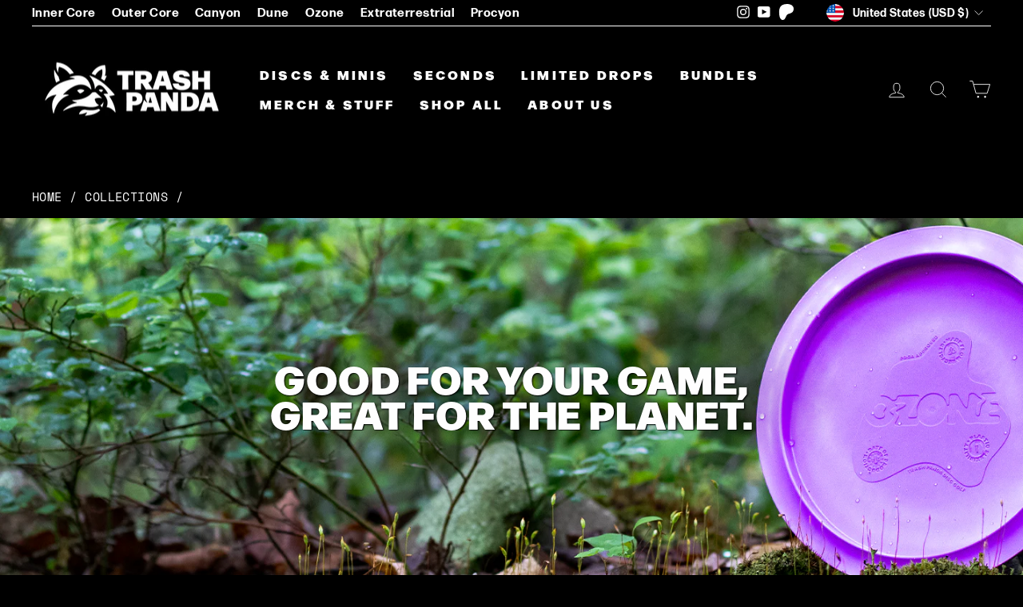

--- FILE ---
content_type: text/html; charset=utf-8
request_url: https://trashpandadiscgolf.com/collections/store
body_size: 55540
content:
<!doctype html>
<html class="no-js" lang="en" dir="ltr">
<head>
  <link rel="stylesheet" href="https://use.typekit.net/qqd2ejt.css">
  <link rel="stylesheet" href="https://use.typekit.net/qqd2ejt.css">
  <meta charset="utf-8">
  <meta http-equiv="X-UA-Compatible" content="IE=edge,chrome=1">
  <meta name="viewport" content="width=device-width,initial-scale=1">
  <meta name="theme-color" content="#ffffff">
  <link rel="canonical" href="https://trashpandadiscgolf.com/collections/store">
  <link rel="preconnect" href="https://cdn.shopify.com" crossorigin>
  <link rel="preconnect" href="https://fonts.shopifycdn.com" crossorigin>
  <link rel="dns-prefetch" href="https://productreviews.shopifycdn.com">
  <link rel="dns-prefetch" href="https://ajax.googleapis.com">
  <link rel="dns-prefetch" href="https://maps.googleapis.com">
  <link rel="dns-prefetch" href="https://maps.gstatic.com">
<link rel="stylesheet" href="https://use.typekit.net/atj7fcq.css"><link rel="shortcut icon" href="//trashpandadiscgolf.com/cdn/shop/files/TP_Favicon_v2_04b8e186-d12e-4320-9408-3e601be6e759_32x32.png?v=1744046516" type="image/png" /><title>Shop All
&ndash; Trash Panda Disc Golf
</title>
<meta name="description" content="Discs and minis made from 100% recycled plastic in Denver, Colorado. Responsibly sourced merch and accessories. "><meta property="og:site_name" content="Trash Panda Disc Golf">
  <meta property="og:url" content="https://trashpandadiscgolf.com/collections/store">
  <meta property="og:title" content="Shop All">
  <meta property="og:type" content="website">
  <meta property="og:description" content="Discs and minis made from 100% recycled plastic in Denver, Colorado. Responsibly sourced merch and accessories. "><meta property="og:image" content="http://trashpandadiscgolf.com/cdn/shop/files/seconds_bundle_nature_wide.png?v=1744046592">
    <meta property="og:image:secure_url" content="https://trashpandadiscgolf.com/cdn/shop/files/seconds_bundle_nature_wide.png?v=1744046592">
    <meta property="og:image:width" content="1920">
    <meta property="og:image:height" content="1280"><meta name="twitter:site" content="@">
  <meta name="twitter:card" content="summary_large_image">
  <meta name="twitter:title" content="Shop All">
  <meta name="twitter:description" content="Discs and minis made from 100% recycled plastic in Denver, Colorado. Responsibly sourced merch and accessories. ">
<style data-shopify>@font-face {
  font-family: "Work Sans";
  font-weight: 800;
  font-style: normal;
  font-display: swap;
  src: url("//trashpandadiscgolf.com/cdn/fonts/work_sans/worksans_n8.93644287e9dfcdf1a86013916465dd7d697a1f39.woff2") format("woff2"),
       url("//trashpandadiscgolf.com/cdn/fonts/work_sans/worksans_n8.16dce4bfca66a85d62bc50d0099fbe6ba4616cd5.woff") format("woff");
}

  @font-face {
  font-family: "Work Sans";
  font-weight: 500;
  font-style: normal;
  font-display: swap;
  src: url("//trashpandadiscgolf.com/cdn/fonts/work_sans/worksans_n5.42fc03d7028ac0f31a2ddf10d4a2904a7483a1c4.woff2") format("woff2"),
       url("//trashpandadiscgolf.com/cdn/fonts/work_sans/worksans_n5.1f79bf93aa21696aa0428c88e39fb9f946295341.woff") format("woff");
}


  @font-face {
  font-family: "Work Sans";
  font-weight: 600;
  font-style: normal;
  font-display: swap;
  src: url("//trashpandadiscgolf.com/cdn/fonts/work_sans/worksans_n6.75811c3bd5161ea6e3ceb2d48ca889388f9bd5fe.woff2") format("woff2"),
       url("//trashpandadiscgolf.com/cdn/fonts/work_sans/worksans_n6.defcf26f28f3fa3df4555714d3f2e0f1217d7772.woff") format("woff");
}

  @font-face {
  font-family: "Work Sans";
  font-weight: 500;
  font-style: italic;
  font-display: swap;
  src: url("//trashpandadiscgolf.com/cdn/fonts/work_sans/worksans_i5.0097f7572bdd2a30d202a52c1764d831015aa312.woff2") format("woff2"),
       url("//trashpandadiscgolf.com/cdn/fonts/work_sans/worksans_i5.a4fa6fa0f90748be4cee382c79d6624ea9963ef1.woff") format("woff");
}

  @font-face {
  font-family: "Work Sans";
  font-weight: 600;
  font-style: italic;
  font-display: swap;
  src: url("//trashpandadiscgolf.com/cdn/fonts/work_sans/worksans_i6.78fba5461dc3c46449871ad9378fc3fd89177502.woff2") format("woff2"),
       url("//trashpandadiscgolf.com/cdn/fonts/work_sans/worksans_i6.e96d1853127697ea13d53cd7adc74309426a22a9.woff") format("woff");
}

</style><link href="//trashpandadiscgolf.com/cdn/shop/t/10/assets/theme.css?v=76470532009065811021764191683" rel="stylesheet" type="text/css" media="all" />
<style data-shopify>:root {
    --typeHeaderPrimary: "Work Sans";
    --typeHeaderFallback: sans-serif;
    --typeHeaderSize: 36px;
    --typeHeaderWeight: 800;
    --typeHeaderLineHeight: 1;
    --typeHeaderSpacing: 0.0em;

    --typeBasePrimary:"Work Sans";
    --typeBaseFallback:sans-serif;
    --typeBaseSize: 18px;
    --typeBaseWeight: 500;
    --typeBaseSpacing: 0.025em;
    --typeBaseLineHeight: 1.4;

    --typeCollectionTitle: 20px;

    --iconWeight: 2px;
    --iconLinecaps: miter;

    
      --buttonRadius: 3px;
    

    --colorGridOverlayOpacity: 0.1;
  }

  .placeholder-content {
    background-image: linear-gradient(100deg, #ffffff 40%, #f7f7f7 63%, #ffffff 79%);
  }</style><script>
    document.documentElement.className = document.documentElement.className.replace('no-js', 'js');

    window.theme = window.theme || {};
    theme.routes = {
      home: "/",
      cart: "/cart.js",
      cartPage: "/cart",
      cartAdd: "/cart/add.js",
      cartChange: "/cart/change.js",
      search: "/search"
    };
    theme.strings = {
      soldOut: "Sold Out",
      unavailable: "Unavailable",
      inStockLabel: "In stock, ready to ship",
      oneStockLabel: "Low stock - [count] item left",
      otherStockLabel: "Low stock - [count] items left",
      willNotShipUntil: "Ready to ship [date]",
      willBeInStockAfter: "Back in stock [date]",
      waitingForStock: "Inventory on the way",
      savePrice: "Save [saved_amount]",
      cartEmpty: "Your cart is currently empty.",
      cartTermsConfirmation: "You must agree with the terms and conditions of sales to check out",
      searchCollections: "Collections:",
      searchPages: "Pages:",
      searchArticles: "Articles:",
      productFrom: "from ",
    };
    theme.settings = {
      cartType: "drawer",
      isCustomerTemplate: false,
      moneyFormat: "${{amount}}",
      saveType: "dollar",
      productImageSize: "square",
      productImageCover: true,
      predictiveSearch: true,
      predictiveSearchType: "product,article,page",
      predictiveSearchVendor: false,
      predictiveSearchPrice: false,
      quickView: false,
      themeName: 'Impulse',
      themeVersion: "7.1.0"
    };
  </script>

  <script>window.performance && window.performance.mark && window.performance.mark('shopify.content_for_header.start');</script><meta name="facebook-domain-verification" content="vhjx6z55ubvl5bacj6ryeui5kkymjw">
<meta name="google-site-verification" content="qV_FlgtsC9G_Q24xKkFCqIbErWHVDdiry6mABxkikBU">
<meta id="shopify-digital-wallet" name="shopify-digital-wallet" content="/66966946085/digital_wallets/dialog">
<meta name="shopify-requires-components" content="true" product-ids="9661027057957,9872503865637,10237293887781">
<meta name="shopify-checkout-api-token" content="ca71fb1d741c46bcaec28b66b40a5431">
<meta id="in-context-paypal-metadata" data-shop-id="66966946085" data-venmo-supported="false" data-environment="production" data-locale="en_US" data-paypal-v4="true" data-currency="USD">
<link rel="alternate" type="application/atom+xml" title="Feed" href="/collections/store.atom" />
<link rel="next" href="/collections/store?page=2">
<link rel="alternate" hreflang="x-default" href="https://trashpandadiscgolf.com/collections/store">
<link rel="alternate" hreflang="en" href="https://trashpandadiscgolf.com/collections/store">
<link rel="alternate" hreflang="en-CA" href="https://trashpandadiscgolf.com/en-ca/collections/store">
<link rel="alternate" hreflang="en-AU" href="https://trashpandadiscgolf.com/en-au/collections/store">
<link rel="alternate" hreflang="en-CK" href="https://trashpandadiscgolf.com/en-au/collections/store">
<link rel="alternate" hreflang="en-FJ" href="https://trashpandadiscgolf.com/en-au/collections/store">
<link rel="alternate" hreflang="en-PF" href="https://trashpandadiscgolf.com/en-au/collections/store">
<link rel="alternate" hreflang="en-KI" href="https://trashpandadiscgolf.com/en-au/collections/store">
<link rel="alternate" hreflang="en-NR" href="https://trashpandadiscgolf.com/en-au/collections/store">
<link rel="alternate" hreflang="en-NC" href="https://trashpandadiscgolf.com/en-au/collections/store">
<link rel="alternate" hreflang="en-NZ" href="https://trashpandadiscgolf.com/en-au/collections/store">
<link rel="alternate" hreflang="en-NU" href="https://trashpandadiscgolf.com/en-au/collections/store">
<link rel="alternate" hreflang="en-NF" href="https://trashpandadiscgolf.com/en-au/collections/store">
<link rel="alternate" hreflang="en-PG" href="https://trashpandadiscgolf.com/en-au/collections/store">
<link rel="alternate" hreflang="en-PN" href="https://trashpandadiscgolf.com/en-au/collections/store">
<link rel="alternate" hreflang="en-WS" href="https://trashpandadiscgolf.com/en-au/collections/store">
<link rel="alternate" hreflang="en-SB" href="https://trashpandadiscgolf.com/en-au/collections/store">
<link rel="alternate" hreflang="en-TL" href="https://trashpandadiscgolf.com/en-au/collections/store">
<link rel="alternate" hreflang="en-TK" href="https://trashpandadiscgolf.com/en-au/collections/store">
<link rel="alternate" hreflang="en-TO" href="https://trashpandadiscgolf.com/en-au/collections/store">
<link rel="alternate" hreflang="en-TV" href="https://trashpandadiscgolf.com/en-au/collections/store">
<link rel="alternate" hreflang="en-VU" href="https://trashpandadiscgolf.com/en-au/collections/store">
<link rel="alternate" hreflang="en-WF" href="https://trashpandadiscgolf.com/en-au/collections/store">
<link rel="alternate" hreflang="en-MX" href="https://trashpandadiscgolf.com/en-mx/collections/store">
<link rel="alternate" type="application/json+oembed" href="https://trashpandadiscgolf.com/collections/store.oembed">
<script async="async" src="/checkouts/internal/preloads.js?locale=en-US"></script>
<link rel="preconnect" href="https://shop.app" crossorigin="anonymous">
<script async="async" src="https://shop.app/checkouts/internal/preloads.js?locale=en-US&shop_id=66966946085" crossorigin="anonymous"></script>
<script id="apple-pay-shop-capabilities" type="application/json">{"shopId":66966946085,"countryCode":"US","currencyCode":"USD","merchantCapabilities":["supports3DS"],"merchantId":"gid:\/\/shopify\/Shop\/66966946085","merchantName":"Trash Panda Disc Golf","requiredBillingContactFields":["postalAddress","email"],"requiredShippingContactFields":["postalAddress","email"],"shippingType":"shipping","supportedNetworks":["visa","masterCard","amex","discover","elo","jcb"],"total":{"type":"pending","label":"Trash Panda Disc Golf","amount":"1.00"},"shopifyPaymentsEnabled":true,"supportsSubscriptions":true}</script>
<script id="shopify-features" type="application/json">{"accessToken":"ca71fb1d741c46bcaec28b66b40a5431","betas":["rich-media-storefront-analytics"],"domain":"trashpandadiscgolf.com","predictiveSearch":true,"shopId":66966946085,"locale":"en"}</script>
<script>var Shopify = Shopify || {};
Shopify.shop = "trash-panda-disc-golf.myshopify.com";
Shopify.locale = "en";
Shopify.currency = {"active":"USD","rate":"1.0"};
Shopify.country = "US";
Shopify.theme = {"name":"October 2025 Disc Names Below","id":182226190629,"schema_name":"Impulse","schema_version":"7.1.0","theme_store_id":857,"role":"main"};
Shopify.theme.handle = "null";
Shopify.theme.style = {"id":null,"handle":null};
Shopify.cdnHost = "trashpandadiscgolf.com/cdn";
Shopify.routes = Shopify.routes || {};
Shopify.routes.root = "/";</script>
<script type="module">!function(o){(o.Shopify=o.Shopify||{}).modules=!0}(window);</script>
<script>!function(o){function n(){var o=[];function n(){o.push(Array.prototype.slice.apply(arguments))}return n.q=o,n}var t=o.Shopify=o.Shopify||{};t.loadFeatures=n(),t.autoloadFeatures=n()}(window);</script>
<script>
  window.ShopifyPay = window.ShopifyPay || {};
  window.ShopifyPay.apiHost = "shop.app\/pay";
  window.ShopifyPay.redirectState = null;
</script>
<script id="shop-js-analytics" type="application/json">{"pageType":"collection"}</script>
<script defer="defer" async type="module" src="//trashpandadiscgolf.com/cdn/shopifycloud/shop-js/modules/v2/client.init-shop-cart-sync_C5BV16lS.en.esm.js"></script>
<script defer="defer" async type="module" src="//trashpandadiscgolf.com/cdn/shopifycloud/shop-js/modules/v2/chunk.common_CygWptCX.esm.js"></script>
<script type="module">
  await import("//trashpandadiscgolf.com/cdn/shopifycloud/shop-js/modules/v2/client.init-shop-cart-sync_C5BV16lS.en.esm.js");
await import("//trashpandadiscgolf.com/cdn/shopifycloud/shop-js/modules/v2/chunk.common_CygWptCX.esm.js");

  window.Shopify.SignInWithShop?.initShopCartSync?.({"fedCMEnabled":true,"windoidEnabled":true});

</script>
<script>
  window.Shopify = window.Shopify || {};
  if (!window.Shopify.featureAssets) window.Shopify.featureAssets = {};
  window.Shopify.featureAssets['shop-js'] = {"shop-cart-sync":["modules/v2/client.shop-cart-sync_ZFArdW7E.en.esm.js","modules/v2/chunk.common_CygWptCX.esm.js"],"init-fed-cm":["modules/v2/client.init-fed-cm_CmiC4vf6.en.esm.js","modules/v2/chunk.common_CygWptCX.esm.js"],"shop-button":["modules/v2/client.shop-button_tlx5R9nI.en.esm.js","modules/v2/chunk.common_CygWptCX.esm.js"],"shop-cash-offers":["modules/v2/client.shop-cash-offers_DOA2yAJr.en.esm.js","modules/v2/chunk.common_CygWptCX.esm.js","modules/v2/chunk.modal_D71HUcav.esm.js"],"init-windoid":["modules/v2/client.init-windoid_sURxWdc1.en.esm.js","modules/v2/chunk.common_CygWptCX.esm.js"],"shop-toast-manager":["modules/v2/client.shop-toast-manager_ClPi3nE9.en.esm.js","modules/v2/chunk.common_CygWptCX.esm.js"],"init-shop-email-lookup-coordinator":["modules/v2/client.init-shop-email-lookup-coordinator_B8hsDcYM.en.esm.js","modules/v2/chunk.common_CygWptCX.esm.js"],"init-shop-cart-sync":["modules/v2/client.init-shop-cart-sync_C5BV16lS.en.esm.js","modules/v2/chunk.common_CygWptCX.esm.js"],"avatar":["modules/v2/client.avatar_BTnouDA3.en.esm.js"],"pay-button":["modules/v2/client.pay-button_FdsNuTd3.en.esm.js","modules/v2/chunk.common_CygWptCX.esm.js"],"init-customer-accounts":["modules/v2/client.init-customer-accounts_DxDtT_ad.en.esm.js","modules/v2/client.shop-login-button_C5VAVYt1.en.esm.js","modules/v2/chunk.common_CygWptCX.esm.js","modules/v2/chunk.modal_D71HUcav.esm.js"],"init-shop-for-new-customer-accounts":["modules/v2/client.init-shop-for-new-customer-accounts_ChsxoAhi.en.esm.js","modules/v2/client.shop-login-button_C5VAVYt1.en.esm.js","modules/v2/chunk.common_CygWptCX.esm.js","modules/v2/chunk.modal_D71HUcav.esm.js"],"shop-login-button":["modules/v2/client.shop-login-button_C5VAVYt1.en.esm.js","modules/v2/chunk.common_CygWptCX.esm.js","modules/v2/chunk.modal_D71HUcav.esm.js"],"init-customer-accounts-sign-up":["modules/v2/client.init-customer-accounts-sign-up_CPSyQ0Tj.en.esm.js","modules/v2/client.shop-login-button_C5VAVYt1.en.esm.js","modules/v2/chunk.common_CygWptCX.esm.js","modules/v2/chunk.modal_D71HUcav.esm.js"],"shop-follow-button":["modules/v2/client.shop-follow-button_Cva4Ekp9.en.esm.js","modules/v2/chunk.common_CygWptCX.esm.js","modules/v2/chunk.modal_D71HUcav.esm.js"],"checkout-modal":["modules/v2/client.checkout-modal_BPM8l0SH.en.esm.js","modules/v2/chunk.common_CygWptCX.esm.js","modules/v2/chunk.modal_D71HUcav.esm.js"],"lead-capture":["modules/v2/client.lead-capture_Bi8yE_yS.en.esm.js","modules/v2/chunk.common_CygWptCX.esm.js","modules/v2/chunk.modal_D71HUcav.esm.js"],"shop-login":["modules/v2/client.shop-login_D6lNrXab.en.esm.js","modules/v2/chunk.common_CygWptCX.esm.js","modules/v2/chunk.modal_D71HUcav.esm.js"],"payment-terms":["modules/v2/client.payment-terms_CZxnsJam.en.esm.js","modules/v2/chunk.common_CygWptCX.esm.js","modules/v2/chunk.modal_D71HUcav.esm.js"]};
</script>
<script>(function() {
  var isLoaded = false;
  function asyncLoad() {
    if (isLoaded) return;
    isLoaded = true;
    var urls = ["https:\/\/chimpstatic.com\/mcjs-connected\/js\/users\/4181dc917eccf18c3de467c79\/95900e8ca37fa076c9af2f0d5.js?shop=trash-panda-disc-golf.myshopify.com","https:\/\/reconvert-cdn.com\/assets\/js\/store_reconvert_node.js?v=2\u0026scid=ZGRhMDI3NWE3YjlkYTJiYzdkMmFmNzk2M2JmYWM0ZTAuNDc1MDFiMzRhZjU4ZTBjMWMxZmUyOWZhMTQ1YzExNWM=\u0026shop=trash-panda-disc-golf.myshopify.com","https:\/\/reconvert-cdn.com\/assets\/js\/reconvert_script_tags.mini.js?scid=NWNzdkI3Z1BaeTIwOUxyOGttcHN3dz09\u0026shop=trash-panda-disc-golf.myshopify.com","\/\/www.powr.io\/powr.js?powr-token=trash-panda-disc-golf.myshopify.com\u0026external-type=shopify\u0026shop=trash-panda-disc-golf.myshopify.com","https:\/\/cdn-app.cart-bot.net\/public\/js\/append.js?shop=trash-panda-disc-golf.myshopify.com","https:\/\/shopify-extension.getredo.com\/main.js?widget_id=mynf791nve3lxqd\u0026shop=trash-panda-disc-golf.myshopify.com"];
    for (var i = 0; i < urls.length; i++) {
      var s = document.createElement('script');
      s.type = 'text/javascript';
      s.async = true;
      s.src = urls[i];
      var x = document.getElementsByTagName('script')[0];
      x.parentNode.insertBefore(s, x);
    }
  };
  if(window.attachEvent) {
    window.attachEvent('onload', asyncLoad);
  } else {
    window.addEventListener('load', asyncLoad, false);
  }
})();</script>
<script id="__st">var __st={"a":66966946085,"offset":-25200,"reqid":"b008294a-935e-4501-9812-da972c91d98e-1768821116","pageurl":"trashpandadiscgolf.com\/collections\/store","u":"e63e91b0f864","p":"collection","rtyp":"collection","rid":425986588965};</script>
<script>window.ShopifyPaypalV4VisibilityTracking = true;</script>
<script id="captcha-bootstrap">!function(){'use strict';const t='contact',e='account',n='new_comment',o=[[t,t],['blogs',n],['comments',n],[t,'customer']],c=[[e,'customer_login'],[e,'guest_login'],[e,'recover_customer_password'],[e,'create_customer']],r=t=>t.map((([t,e])=>`form[action*='/${t}']:not([data-nocaptcha='true']) input[name='form_type'][value='${e}']`)).join(','),a=t=>()=>t?[...document.querySelectorAll(t)].map((t=>t.form)):[];function s(){const t=[...o],e=r(t);return a(e)}const i='password',u='form_key',d=['recaptcha-v3-token','g-recaptcha-response','h-captcha-response',i],f=()=>{try{return window.sessionStorage}catch{return}},m='__shopify_v',_=t=>t.elements[u];function p(t,e,n=!1){try{const o=window.sessionStorage,c=JSON.parse(o.getItem(e)),{data:r}=function(t){const{data:e,action:n}=t;return t[m]||n?{data:e,action:n}:{data:t,action:n}}(c);for(const[e,n]of Object.entries(r))t.elements[e]&&(t.elements[e].value=n);n&&o.removeItem(e)}catch(o){console.error('form repopulation failed',{error:o})}}const l='form_type',E='cptcha';function T(t){t.dataset[E]=!0}const w=window,h=w.document,L='Shopify',v='ce_forms',y='captcha';let A=!1;((t,e)=>{const n=(g='f06e6c50-85a8-45c8-87d0-21a2b65856fe',I='https://cdn.shopify.com/shopifycloud/storefront-forms-hcaptcha/ce_storefront_forms_captcha_hcaptcha.v1.5.2.iife.js',D={infoText:'Protected by hCaptcha',privacyText:'Privacy',termsText:'Terms'},(t,e,n)=>{const o=w[L][v],c=o.bindForm;if(c)return c(t,g,e,D).then(n);var r;o.q.push([[t,g,e,D],n]),r=I,A||(h.body.append(Object.assign(h.createElement('script'),{id:'captcha-provider',async:!0,src:r})),A=!0)});var g,I,D;w[L]=w[L]||{},w[L][v]=w[L][v]||{},w[L][v].q=[],w[L][y]=w[L][y]||{},w[L][y].protect=function(t,e){n(t,void 0,e),T(t)},Object.freeze(w[L][y]),function(t,e,n,w,h,L){const[v,y,A,g]=function(t,e,n){const i=e?o:[],u=t?c:[],d=[...i,...u],f=r(d),m=r(i),_=r(d.filter((([t,e])=>n.includes(e))));return[a(f),a(m),a(_),s()]}(w,h,L),I=t=>{const e=t.target;return e instanceof HTMLFormElement?e:e&&e.form},D=t=>v().includes(t);t.addEventListener('submit',(t=>{const e=I(t);if(!e)return;const n=D(e)&&!e.dataset.hcaptchaBound&&!e.dataset.recaptchaBound,o=_(e),c=g().includes(e)&&(!o||!o.value);(n||c)&&t.preventDefault(),c&&!n&&(function(t){try{if(!f())return;!function(t){const e=f();if(!e)return;const n=_(t);if(!n)return;const o=n.value;o&&e.removeItem(o)}(t);const e=Array.from(Array(32),(()=>Math.random().toString(36)[2])).join('');!function(t,e){_(t)||t.append(Object.assign(document.createElement('input'),{type:'hidden',name:u})),t.elements[u].value=e}(t,e),function(t,e){const n=f();if(!n)return;const o=[...t.querySelectorAll(`input[type='${i}']`)].map((({name:t})=>t)),c=[...d,...o],r={};for(const[a,s]of new FormData(t).entries())c.includes(a)||(r[a]=s);n.setItem(e,JSON.stringify({[m]:1,action:t.action,data:r}))}(t,e)}catch(e){console.error('failed to persist form',e)}}(e),e.submit())}));const S=(t,e)=>{t&&!t.dataset[E]&&(n(t,e.some((e=>e===t))),T(t))};for(const o of['focusin','change'])t.addEventListener(o,(t=>{const e=I(t);D(e)&&S(e,y())}));const B=e.get('form_key'),M=e.get(l),P=B&&M;t.addEventListener('DOMContentLoaded',(()=>{const t=y();if(P)for(const e of t)e.elements[l].value===M&&p(e,B);[...new Set([...A(),...v().filter((t=>'true'===t.dataset.shopifyCaptcha))])].forEach((e=>S(e,t)))}))}(h,new URLSearchParams(w.location.search),n,t,e,['guest_login'])})(!0,!0)}();</script>
<script integrity="sha256-4kQ18oKyAcykRKYeNunJcIwy7WH5gtpwJnB7kiuLZ1E=" data-source-attribution="shopify.loadfeatures" defer="defer" src="//trashpandadiscgolf.com/cdn/shopifycloud/storefront/assets/storefront/load_feature-a0a9edcb.js" crossorigin="anonymous"></script>
<script crossorigin="anonymous" defer="defer" src="//trashpandadiscgolf.com/cdn/shopifycloud/storefront/assets/shopify_pay/storefront-65b4c6d7.js?v=20250812"></script>
<script data-source-attribution="shopify.dynamic_checkout.dynamic.init">var Shopify=Shopify||{};Shopify.PaymentButton=Shopify.PaymentButton||{isStorefrontPortableWallets:!0,init:function(){window.Shopify.PaymentButton.init=function(){};var t=document.createElement("script");t.src="https://trashpandadiscgolf.com/cdn/shopifycloud/portable-wallets/latest/portable-wallets.en.js",t.type="module",document.head.appendChild(t)}};
</script>
<script data-source-attribution="shopify.dynamic_checkout.buyer_consent">
  function portableWalletsHideBuyerConsent(e){var t=document.getElementById("shopify-buyer-consent"),n=document.getElementById("shopify-subscription-policy-button");t&&n&&(t.classList.add("hidden"),t.setAttribute("aria-hidden","true"),n.removeEventListener("click",e))}function portableWalletsShowBuyerConsent(e){var t=document.getElementById("shopify-buyer-consent"),n=document.getElementById("shopify-subscription-policy-button");t&&n&&(t.classList.remove("hidden"),t.removeAttribute("aria-hidden"),n.addEventListener("click",e))}window.Shopify?.PaymentButton&&(window.Shopify.PaymentButton.hideBuyerConsent=portableWalletsHideBuyerConsent,window.Shopify.PaymentButton.showBuyerConsent=portableWalletsShowBuyerConsent);
</script>
<script data-source-attribution="shopify.dynamic_checkout.cart.bootstrap">document.addEventListener("DOMContentLoaded",(function(){function t(){return document.querySelector("shopify-accelerated-checkout-cart, shopify-accelerated-checkout")}if(t())Shopify.PaymentButton.init();else{new MutationObserver((function(e,n){t()&&(Shopify.PaymentButton.init(),n.disconnect())})).observe(document.body,{childList:!0,subtree:!0})}}));
</script>
<script id='scb4127' type='text/javascript' async='' src='https://trashpandadiscgolf.com/cdn/shopifycloud/privacy-banner/storefront-banner.js'></script><link id="shopify-accelerated-checkout-styles" rel="stylesheet" media="screen" href="https://trashpandadiscgolf.com/cdn/shopifycloud/portable-wallets/latest/accelerated-checkout-backwards-compat.css" crossorigin="anonymous">
<style id="shopify-accelerated-checkout-cart">
        #shopify-buyer-consent {
  margin-top: 1em;
  display: inline-block;
  width: 100%;
}

#shopify-buyer-consent.hidden {
  display: none;
}

#shopify-subscription-policy-button {
  background: none;
  border: none;
  padding: 0;
  text-decoration: underline;
  font-size: inherit;
  cursor: pointer;
}

#shopify-subscription-policy-button::before {
  box-shadow: none;
}

      </style>

<script>window.performance && window.performance.mark && window.performance.mark('shopify.content_for_header.end');</script>

  <script src="//trashpandadiscgolf.com/cdn/shop/t/10/assets/vendor-scripts-v11.js" defer="defer"></script><link rel="stylesheet" href="//trashpandadiscgolf.com/cdn/shop/t/10/assets/country-flags.css"><script src="//trashpandadiscgolf.com/cdn/shop/t/10/assets/theme.js?v=13862351161817530741760722454" defer="defer"></script>

<script src="https://limits.minmaxify.com/trash-panda-disc-golf.myshopify.com?v=107b&r=20230828141833&shop=trash-panda-disc-golf.myshopify.com"></script>


 
<meta property="og:title" content="Shop All">
<meta property="og:description" content="">
<meta property="og:url" content="https://trashpandadiscgolf.com/collections/store">
<meta property="og:image" content="https://cdn.shopify.com/s/files/1/0669/6694/6085/files/recycled_disc_golf_discs.png?v=1744046251">
<meta property="og:image:alt" content="recycled disc golf discs">

<!-- BEGIN app block: shopify://apps/hulk-form-builder/blocks/app-embed/b6b8dd14-356b-4725-a4ed-77232212b3c3 --><!-- BEGIN app snippet: hulkapps-formbuilder-theme-ext --><script type="text/javascript">
  
  if (typeof window.formbuilder_customer != "object") {
        window.formbuilder_customer = {}
  }

  window.hulkFormBuilder = {
    form_data: {},
    shop_data: {"shop_UbbFFWjr_0Vo5cBklHI_0Q":{"shop_uuid":"UbbFFWjr_0Vo5cBklHI_0Q","shop_timezone":"America\/Denver","shop_id":92218,"shop_is_after_submit_enabled":true,"shop_shopify_plan":"Shopify","shop_shopify_domain":"trash-panda-disc-golf.myshopify.com","shop_created_at":"2023-09-28T13:34:00.877-05:00","is_skip_metafield":false,"shop_deleted":false,"shop_disabled":false}},
    settings_data: {"shop_settings":{"shop_customise_msgs":[],"default_customise_msgs":{"is_required":"is required","thank_you":"Thank you! The form was submitted successfully.","processing":"Processing...","valid_data":"Please provide valid data","valid_email":"Provide valid email format","valid_tags":"HTML Tags are not allowed","valid_phone":"Provide valid phone number","valid_captcha":"Please provide valid captcha response","valid_url":"Provide valid URL","only_number_alloud":"Provide valid number in","number_less":"must be less than","number_more":"must be more than","image_must_less":"Image must be less than 20MB","image_number":"Images allowed","image_extension":"Invalid extension! Please provide image file","error_image_upload":"Error in image upload. Please try again.","error_file_upload":"Error in file upload. Please try again.","your_response":"Your response","error_form_submit":"Error occur.Please try again after sometime.","email_submitted":"Form with this email is already submitted","invalid_email_by_zerobounce":"The email address you entered appears to be invalid. Please check it and try again.","download_file":"Download file","card_details_invalid":"Your card details are invalid","card_details":"Card details","please_enter_card_details":"Please enter card details","card_number":"Card number","exp_mm":"Exp MM","exp_yy":"Exp YY","crd_cvc":"CVV","payment_value":"Payment amount","please_enter_payment_amount":"Please enter payment amount","address1":"Address line 1","address2":"Address line 2","city":"City","province":"Province","zipcode":"Zip code","country":"Country","blocked_domain":"This form does not accept addresses from","file_must_less":"File must be less than 20MB","file_extension":"Invalid extension! Please provide file","only_file_number_alloud":"files allowed","previous":"Previous","next":"Next","must_have_a_input":"Please enter at least one field.","please_enter_required_data":"Please enter required data","atleast_one_special_char":"Include at least one special character","atleast_one_lowercase_char":"Include at least one lowercase character","atleast_one_uppercase_char":"Include at least one uppercase character","atleast_one_number":"Include at least one number","must_have_8_chars":"Must have 8 characters long","be_between_8_and_12_chars":"Be between 8 and 12 characters long","please_select":"Please Select","phone_submitted":"Form with this phone number is already submitted","user_res_parse_error":"Error while submitting the form","valid_same_values":"values must be same","product_choice_clear_selection":"Clear Selection","picture_choice_clear_selection":"Clear Selection","remove_all_for_file_image_upload":"Remove All","invalid_file_type_for_image_upload":"You can't upload files of this type.","invalid_file_type_for_signature_upload":"You can't upload files of this type.","max_files_exceeded_for_file_upload":"You can not upload any more files.","max_files_exceeded_for_image_upload":"You can not upload any more files.","file_already_exist":"File already uploaded","max_limit_exceed":"You have added the maximum number of text fields.","cancel_upload_for_file_upload":"Cancel upload","cancel_upload_for_image_upload":"Cancel upload","cancel_upload_for_signature_upload":"Cancel upload"},"shop_blocked_domains":[]}},
    features_data: {"shop_plan_features":{"shop_plan_features":["unlimited-forms","full-design-customization","export-form-submissions","multiple-recipients-for-form-submissions","multiple-admin-notifications","enable-captcha","unlimited-file-uploads","save-submitted-form-data","set-auto-response-message","conditional-logic","form-banner","save-as-draft-facility","include-user-response-in-admin-email","disable-form-submission","file-upload"]}},
    shop: null,
    shop_id: null,
    plan_features: null,
    validateDoubleQuotes: false,
    assets: {
      extraFunctions: "https://cdn.shopify.com/extensions/019bb5ee-ec40-7527-955d-c1b8751eb060/form-builder-by-hulkapps-50/assets/extra-functions.js",
      extraStyles: "https://cdn.shopify.com/extensions/019bb5ee-ec40-7527-955d-c1b8751eb060/form-builder-by-hulkapps-50/assets/extra-styles.css",
      bootstrapStyles: "https://cdn.shopify.com/extensions/019bb5ee-ec40-7527-955d-c1b8751eb060/form-builder-by-hulkapps-50/assets/theme-app-extension-bootstrap.css"
    },
    translations: {
      htmlTagNotAllowed: "HTML Tags are not allowed",
      sqlQueryNotAllowed: "SQL Queries are not allowed",
      doubleQuoteNotAllowed: "Double quotes are not allowed",
      vorwerkHttpWwwNotAllowed: "The words \u0026#39;http\u0026#39; and \u0026#39;www\u0026#39; are not allowed. Please remove them and try again.",
      maxTextFieldsReached: "You have added the maximum number of text fields.",
      avoidNegativeWords: "Avoid negative words: Don\u0026#39;t use negative words in your contact message.",
      customDesignOnly: "This form is for custom designs requests. For general inquiries please contact our team at info@stagheaddesigns.com",
      zerobounceApiErrorMsg: "We couldn\u0026#39;t verify your email due to a technical issue. Please try again later.",
    }

  }

  

  window.FbThemeAppExtSettingsHash = {}
  
</script><!-- END app snippet --><!-- END app block --><!-- BEGIN app block: shopify://apps/cartbot/blocks/cartbot-script-append/f7a44e3b-3901-4412-9d5a-3db0980a9db0 --><script defer="defer">
	/**	Cartbot script loader, version number: 2.0 */
	(function(){
		var loadScript=function(a,b){var c=document.createElement("script");c.type="text/javascript",c.readyState?c.onreadystatechange=function(){("loaded"==c.readyState||"complete"==c.readyState)&&(c.onreadystatechange=null,b())}:c.onload=function(){b()},c.src=a,document.getElementsByTagName("head")[0].appendChild(c)};
		appendScriptUrl('trash-panda-disc-golf.myshopify.com');

		// get script url and append timestamp of last change
		function appendScriptUrl(shop) {

			var timeStamp 			= Math.floor(Date.now() / (1000*1*1));
			var timestampUrl 		= 'https://app.cart-bot.net/public/status/shop/'+shop+'.js?'+timeStamp;
			var backupTimestampUrl 	= 'https://cdn-app.cart-bot.net/public/status/shop/'+shop+'.js?'+timeStamp;

			loadScript(timestampUrl, function() {
				// Append app script
				if (typeof giftbee_settings_updated == 'undefined') {
					giftbee_settings_updated = 'default-by-script';
				}

				var scriptUrl = "https://cdn-app.cart-bot.net/public/js/main.js?shop="+shop+"&"+giftbee_settings_updated;

				loadScript(scriptUrl, function(){});
			}, function() {
				// Failure
				loadScript(backupTimestampUrl, function() {
					// Append app script
					if (typeof giftbee_settings_updated == 'undefined') {
						giftbee_settings_updated = 'default-by-script';
					}

					var scriptUrl = "https://cdn-app.cart-bot.net/public/js/main.js?shop="+shop+"&"+giftbee_settings_updated;

					loadScript(scriptUrl, function(){});
				}, function() {});
			});
		}
	})();

	var CartBotScriptAppended = true;
</script>

<!-- END app block --><!-- BEGIN app block: shopify://apps/gsc-countdown-timer/blocks/countdown-bar/58dc5b1b-43d2-4209-b1f3-52aff31643ed --><style>
  .gta-block__error {
    display: flex;
    flex-flow: column nowrap;
    gap: 12px;
    padding: 32px;
    border-radius: 12px;
    margin: 12px 0;
    background-color: #fff1e3;
    color: #412d00;
  }

  .gta-block__error-title {
    font-size: 18px;
    font-weight: 600;
    line-height: 28px;
  }

  .gta-block__error-body {
    font-size: 14px;
    line-height: 24px;
  }
</style>

<script>
  (function () {
    try {
      window.GSC_COUNTDOWN_META = {
        product_collections: null,
        product_tags: null,
      };

      const widgets = [{"bar":{"sticky":false,"justify":"center","position":"top","closeButton":{"color":"#ffffff","enabled":false}},"key":"GSC-BAR-IsrjjnkTljTn","type":"bar","timer":{"date":"2025-12-01T23:59:00.000-07:00","mode":"date","daily":{"tz":"America\/Denver","endHours":23,"endMinutes":59,"repeatDays":[0,1,2,3,4,5,6],"startHours":0,"startMinutes":0},"hours":72,"onEnd":"restart","minutes":0,"seconds":0,"scheduling":{"end":null,"start":null}},"content":{"align":"center","items":[{"id":"text-BiyHfiKrBFjr","type":"text","align":"left","color":"#000000","value":"Our Only Sale of the Year Ends In:","enabled":true,"padding":{"mobile":{},"desktop":{}},"fontFamily":"font2","fontWeight":"800","textTransform":"unset","mobileFontSize":"18px","desktopFontSize":"18px","mobileLineHeight":"1.3","desktopLineHeight":"1.1","mobileLetterSpacing":"1px","desktopLetterSpacing":"1px"},{"id":"text-jNJEdLQIhGqA","type":"text","align":"left","color":"#000000","value":"","enabled":true,"padding":{"mobile":{},"desktop":{}},"fontFamily":"font1","fontWeight":"400","textTransform":"unset","mobileFontSize":"12px","desktopFontSize":"15px","mobileLineHeight":"1.3","desktopLineHeight":"1.3","mobileLetterSpacing":"0","desktopLetterSpacing":"0"},{"id":"timer-jCjsNmUQJtUC","type":"timer","view":"custom","border":{"size":"2px","color":"#ffffff","enabled":false},"digits":{"gap":"0px","color":"#000000","fontSize":"56px","fontFamily":"font3","fontWeight":"600"},"labels":{"days":"days","color":"#000000","hours":"hours","enabled":true,"minutes":"mins","seconds":"secs","fontSize":"21px","fontFamily":"font3","fontWeight":"500","milliseconds":"ms","textTransform":"unset"},"layout":"stacked","margin":{"mobile":{},"desktop":{}},"radius":{"value":"18px","enabled":true},"shadow":{"type":"","color":"black","enabled":true},"enabled":true,"padding":{"mobile":{},"desktop":{"top":"0px"}},"fontSize":{"mobile":"14px","desktop":"18px"},"separator":{"type":"colon","color":"#000000","enabled":true},"background":{"blur":"2px","color":"#eeeeee","enabled":false},"unitFormat":"h:m:s","mobileWidth":"124px","desktopWidth":"159px"},{"id":"button-afrrFHasLdAf","href":"https:\/\/shopify.com","type":"button","label":"Shop now","width":"content","border":{"size":"2px","color":"#000000","enabled":false},"margin":{"mobile":{"top":"0px","left":"0px","right":"0px","bottom":"0px"},"desktop":{"top":"0px","left":"0px","right":"0px","bottom":"0px"}},"radius":{"value":"8px","enabled":true},"target":"_self","enabled":false,"padding":{"mobile":{"top":"8px","left":"12px","right":"12px","bottom":"8px"},"desktop":{"top":"12px","left":"32px","right":"32px","bottom":"12px"}},"textColor":"#ffffff","background":{"blur":"0px","color":"#000000","enabled":true},"fontFamily":"font1","fontWeight":"500","textTransform":"unset","mobileFontSize":"12px","desktopFontSize":"14px","mobileLetterSpacing":"0","desktopLetterSpacing":"0"},{"id":"coupon-IjlVtclokpcw","code":"PASTE YOUR CODE","icon":{"type":"discount-star","enabled":true},"type":"coupon","label":"Save 35%","action":"copy","border":{"size":"1px","color":"#9e9e9e","enabled":true},"margin":{"mobile":{"top":"0px","left":"0px","right":"0px","bottom":"0px"},"desktop":{"top":"0px","left":"0px","right":"0px","bottom":"0px"}},"radius":{"value":"6px","enabled":true},"enabled":false,"padding":{"mobile":{"top":"4px","left":"12px","right":"12px","bottom":"4px"},"desktop":{"top":"8px","left":"16px","right":"16px","bottom":"8px"}},"textColor":"#000000","background":{"blur":"0px","color":"#eeeeee","enabled":true},"fontFamily":"font1","fontWeight":"600","textTransform":"uppercase","mobileFontSize":"12px","desktopFontSize":"14px"}],"border":{"size":"1px","color":"#000000","enabled":false},"layout":"column","margin":{"mobile":{"top":"0px","left":"0px","right":"0px","bottom":"0px"},"desktop":{"top":"0px","left":"0px","right":"0px","bottom":"0px"}},"radius":{"value":"8px","enabled":false},"padding":{"mobile":{"top":"8px","left":"0px","right":"0px","bottom":"8px"},"desktop":{"top":"4px","left":"24px","right":"24px","bottom":"4px"}},"mobileGap":"6px","background":{"src":"https:\/\/cdn.shopify.com\/s\/files\/1\/0669\/6694\/6085\/files\/Screen_Shot_2025-11-23_at_1.51.38_PM.png?v=1763931105","blur":"8px","source":"color","bgColor":"#ffffff","enabled":true,"overlayColor":"rgba(0,0,0,0.57)"},"desktopGap":"19px","mobileWidth":"100%","desktopWidth":"400px","backgroundClick":{"url":"","target":"_self","enabled":false}},"enabled":false,"general":{"font1":"inherit","font2":"inherit","font3":"inherit","preset":"bar2","breakpoint":"768px"},"section":null,"userCss":"","targeting":{"geo":null,"pages":{"cart":true,"home":true,"other":true,"password":true,"products":{"mode":"all","tags":[],"enabled":true,"specificProducts":[],"productsInCollections":[]},"collections":{"mode":"all","items":[],"enabled":true}}}}];

      if (Array.isArray(window.GSC_COUNTDOWN_WIDGETS)) {
        window.GSC_COUNTDOWN_WIDGETS.push(...widgets);
      } else {
        window.GSC_COUNTDOWN_WIDGETS = widgets || [];
      }
    } catch (e) {
      console.log(e);
    }
  })();
</script>


<!-- END app block --><!-- BEGIN app block: shopify://apps/powerful-form-builder/blocks/app-embed/e4bcb1eb-35b2-42e6-bc37-bfe0e1542c9d --><script type="text/javascript" hs-ignore data-cookieconsent="ignore">
  var Globo = Globo || {};
  var globoFormbuilderRecaptchaInit = function(){};
  var globoFormbuilderHcaptchaInit = function(){};
  window.Globo.FormBuilder = window.Globo.FormBuilder || {};
  window.Globo.FormBuilder.shop = {"configuration":{"money_format":"${{amount}}"},"pricing":{"features":{"bulkOrderForm":false,"cartForm":false,"fileUpload":2,"removeCopyright":false,"restrictedEmailDomains":false,"metrics":false}},"settings":{"copyright":"Powered by <a href=\"https://globosoftware.net\" target=\"_blank\">Globo</a> <a href=\"https://apps.shopify.com/form-builder-contact-form\" target=\"_blank\">Form Builder</a>","hideWaterMark":false,"reCaptcha":{"recaptchaType":"v2","siteKey":false,"languageCode":"en"},"hCaptcha":{"siteKey":false},"scrollTop":false,"customCssCode":"","customCssEnabled":false,"additionalColumns":[]},"encryption_form_id":1,"url":"https://app.powerfulform.com/","CDN_URL":"https://dxo9oalx9qc1s.cloudfront.net","app_id":"1783207"};

  if(window.Globo.FormBuilder.shop.settings.customCssEnabled && window.Globo.FormBuilder.shop.settings.customCssCode){
    const customStyle = document.createElement('style');
    customStyle.type = 'text/css';
    customStyle.innerHTML = window.Globo.FormBuilder.shop.settings.customCssCode;
    document.head.appendChild(customStyle);
  }

  window.Globo.FormBuilder.forms = [];
    
      
      
      
      window.Globo.FormBuilder.forms[106176] = {"106176":{"elements":[{"id":"group-1","type":"group","label":"Page 1","description":"","elements":[{"id":"row-1","type":"row","description":null,"elements":[{"id":"text-1","type":"text","label":{"en":"Full Name","vi":"Your Name"},"placeholder":{"en":"Full Name","vi":"Your Name"},"description":null,"hideLabel":false,"required":true,"columnWidth":100},{"id":"text","type":"text","label":{"en":"Last Name","vi":"Your Name"},"placeholder":{"en":"Last Name","vi":"Your Name"},"description":null,"hideLabel":false,"required":true,"columnWidth":100,"conditionalField":false,"hidden":true}]},{"id":"row-2","type":"row","description":null,"elements":[{"id":"email","type":"email","label":"Email","placeholder":"Email","description":null,"hideLabel":false,"required":true,"columnWidth":100,"conditionalField":false,"displayType":"show","displayRules":[{"field":"","relation":"equal","condition":""}]},{"id":"phone-1","type":"phone","label":{"en":"Phone","vi":"Phone"},"placeholder":"","description":"","validatePhone":false,"onlyShowFlag":false,"defaultCountryCode":"auto","limitCharacters":false,"characters":100,"hideLabel":false,"keepPositionLabel":false,"columnWidth":100,"displayType":"show","displayDisjunctive":false,"conditionalField":false,"required":true,"displayRules":[{"field":"","relation":"equal","condition":""}],"hidden":false}],"conditionalField":false},{"id":"textarea","type":"textarea","label":{"en":"What excites you about working at Trash Panda?","de":"What excites you about working at Trash Panda?"},"placeholder":"Message","description":null,"hideLabel":false,"required":true,"columnWidth":100,"conditionalField":false},{"id":"textarea-1","type":"textarea","label":{"en":"What motivates you to do your best work?","de":"What motivates you to do your best work?"},"placeholder":"","description":"","limitCharacters":false,"characters":100,"hideLabel":false,"keepPositionLabel":false,"columnWidth":100,"displayType":"show","displayDisjunctive":false,"conditionalField":false,"required":true},{"id":"textarea-2","type":"textarea","label":{"en":"Anything else you'd like to add?","de":"Anything else you'd like to add?"},"placeholder":"","description":"","limitCharacters":false,"characters":100,"hideLabel":false,"keepPositionLabel":false,"columnWidth":100,"displayType":"show","displayDisjunctive":false,"conditionalField":false},{"id":"file2-1","type":"file2","label":{"en":"Upload Resume","de":"Upload Resume"},"button-text":"Browse file","placeholder":"Choose file or drag here","hint":{"en":"Supported format: PDF, DOC, DOCX, CSV, NUMBERS","de":"Supported format: PDF, DOC, DOCX, CSV, NUMBERS"},"allowed-multiple":true,"allowed-extensions":["pdf","doc","docx","csv","numbers"],"description":"","hideLabel":false,"keepPositionLabel":false,"columnWidth":100,"displayType":"show","displayDisjunctive":false,"conditionalField":false}]}],"errorMessage":{"required":"{{ label | capitalize }} is required","minSelections":"Please choose at least {{ min_selections }} options","maxSelections":"Please choose at maximum of {{ max_selections }} options","exactlySelections":"Please choose exactly {{ exact_selections }} options","minProductSelections":"Please choose at least {{ min_selections }} products","maxProductSelections":"Please choose a maximum of {{ max_selections }} products","minProductQuantities":"Please choose a quantity of at least {{ min_quantities }} products","maxProductQuantities":"Please choose a quantity of no more than {{ max_quantities }} products","minEachProductQuantities":"Choose quantity of product {{product_name}} of at least {{min_quantities}}","maxEachProductQuantities":"Choose quantity of product {{product_name}} of at most {{max_quantities}}","invalid":"Invalid","invalidName":"Invalid name","invalidEmail":"Email address is invalid","restrictedEmailDomain":"This email domain is restricted","invalidURL":"Invalid url","invalidPhone":"Invalid phone","invalidNumber":"Invalid number","invalidPassword":"Invalid password","confirmPasswordNotMatch":"Confirmed password doesn't match","customerAlreadyExists":"Customer already exists","keyAlreadyExists":"Data already exists","fileSizeLimit":"File size limit","fileNotAllowed":"File not allowed","requiredCaptcha":"Required captcha","requiredProducts":"Please select product","limitQuantity":"The number of products left in stock has been exceeded","shopifyInvalidPhone":"phone - Enter a valid phone number to use this delivery method","shopifyPhoneHasAlready":"phone - Phone has already been taken","shopifyInvalidProvice":"addresses.province - is not valid","otherError":"Something went wrong, please try again","limitNumberOfSubmissions":"Form submission limit reached"},"appearance":{"layout":"default","width":600,"style":"material_filled","mainColor":"rgba(46,78,73,1)","floatingIcon":"\u003csvg aria-hidden=\"true\" focusable=\"false\" data-prefix=\"far\" data-icon=\"envelope\" class=\"svg-inline--fa fa-envelope fa-w-16\" role=\"img\" xmlns=\"http:\/\/www.w3.org\/2000\/svg\" viewBox=\"0 0 512 512\"\u003e\u003cpath fill=\"currentColor\" d=\"M464 64H48C21.49 64 0 85.49 0 112v288c0 26.51 21.49 48 48 48h416c26.51 0 48-21.49 48-48V112c0-26.51-21.49-48-48-48zm0 48v40.805c-22.422 18.259-58.168 46.651-134.587 106.49-16.841 13.247-50.201 45.072-73.413 44.701-23.208.375-56.579-31.459-73.413-44.701C106.18 199.465 70.425 171.067 48 152.805V112h416zM48 400V214.398c22.914 18.251 55.409 43.862 104.938 82.646 21.857 17.205 60.134 55.186 103.062 54.955 42.717.231 80.509-37.199 103.053-54.947 49.528-38.783 82.032-64.401 104.947-82.653V400H48z\"\u003e\u003c\/path\u003e\u003c\/svg\u003e","floatingText":null,"displayOnAllPage":false,"formType":"normalForm","background":"color","backgroundColor":"#fff","descriptionColor":"#6c757d","headingColor":"#000","labelColor":"#1c1c1c","optionColor":"#000","paragraphBackground":"#fff","paragraphColor":"#000","theme_design":false,"font":{"family":"Almarai","variant":"regular"},"colorScheme":{"solidButton":{"red":46,"green":78,"blue":73,"alpha":1},"solidButtonLabel":{"red":255,"green":255,"blue":255},"text":{"red":255,"green":255,"blue":255,"alpha":1},"outlineButton":{"red":46,"green":78,"blue":73,"alpha":1},"background":{"red":0,"green":0,"blue":0,"alpha":1}}},"afterSubmit":{"action":"clearForm","title":{"en":"Thanks for applying!","de":"Thanks for applying!"},"message":{"en":"\u003cp\u003eWe will be reaching out to applicants we feel will be a good fit on\/after 9\/12. Have a great day!\u003c\/p\u003e","de":"\u003cp\u003eWe will be reaching out to applicants we feel will be a good fit on\/after 9\/12. Have a great day!\u003c\/p\u003e"},"redirectUrl":null},"footer":{"description":null,"previousText":"Previous","nextText":"Next","submitText":"Submit","submitFullWidth":true},"header":{"active":true,"title":{"en":"Apply Now!","de":"Apply Now!"},"description":{"en":"\u003cp\u003eThis application will remain open until position is filled. We will start reaching out to applicants we feel might be a good fit on \u003cstrong\u003e9\/12 and after\u003c\/strong\u003e.\u003c\/p\u003e","de":"\u003cp\u003eThis application will remain open until position is filled. We will start reaching out to applicants we feel might be a good fit on \u003cstrong\u003e9\/12 and after\u003c\/strong\u003e.\u003c\/p\u003e"},"headerAlignment":"center"},"isStepByStepForm":true,"publish":{"requiredLogin":false,"requiredLoginMessage":"Please \u003ca href='\/account\/login' title='login'\u003elogin\u003c\/a\u003e to continue"},"reCaptcha":{"enable":false},"html":"\n\u003cdiv class=\"globo-form default-form globo-form-id-106176 \" data-locale=\"en\" \u003e\n\n\u003cstyle\u003e\n\n\n    \n        \n        @import url('https:\/\/fonts.googleapis.com\/css?family=Almarai:ital,wght@0,400');\n    \n\n    :root .globo-form-app[data-id=\"106176\"]{\n        \n        --gfb-color-solidButton: 46,78,73;\n        --gfb-color-solidButtonColor: rgb(var(--gfb-color-solidButton));\n        --gfb-color-solidButtonLabel: 255,255,255;\n        --gfb-color-solidButtonLabelColor: rgb(var(--gfb-color-solidButtonLabel));\n        --gfb-color-text: 255,255,255;\n        --gfb-color-textColor: rgb(var(--gfb-color-text));\n        --gfb-color-outlineButton: 46,78,73;\n        --gfb-color-outlineButtonColor: rgb(var(--gfb-color-outlineButton));\n        --gfb-color-background: 0,0,0;\n        --gfb-color-backgroundColor: rgb(var(--gfb-color-background));\n        \n        --gfb-main-color: rgba(46,78,73,1);\n        --gfb-primary-color: var(--gfb-color-solidButtonColor, var(--gfb-main-color));\n        --gfb-primary-text-color: var(--gfb-color-solidButtonLabelColor, #FFF);\n        --gfb-form-width: 600px;\n        --gfb-font-family: inherit;\n        --gfb-font-style: inherit;\n        --gfb--image: 40%;\n        --gfb-image-ratio-draft: var(--gfb--image);\n        --gfb-image-ratio: var(--gfb-image-ratio-draft);\n        \n        \n        --gfb-font-family: \"Almarai\";\n        --gfb-font-weight: normal;\n        --gfb-font-style: normal;\n        \n        --gfb-bg-temp-color: #FFF;\n        --gfb-bg-position: ;\n        \n            --gfb-bg-temp-color: #fff;\n        \n        --gfb-bg-color: var(--gfb-color-backgroundColor, var(--gfb-bg-temp-color));\n        \n    }\n    \n.globo-form-id-106176 .globo-form-app{\n    max-width: 600px;\n    width: -webkit-fill-available;\n    \n    background-color: var(--gfb-bg-color);\n    \n    \n}\n\n.globo-form-id-106176 .globo-form-app .globo-heading{\n    color: var(--gfb-color-textColor, #000)\n}\n\n\n.globo-form-id-106176 .globo-form-app .header {\n    text-align:center;\n}\n\n\n.globo-form-id-106176 .globo-form-app .globo-description,\n.globo-form-id-106176 .globo-form-app .header .globo-description{\n    --gfb-color-description: rgba(var(--gfb-color-text), 0.8);\n    color: var(--gfb-color-description, #6c757d);\n}\n.globo-form-id-106176 .globo-form-app .globo-label,\n.globo-form-id-106176 .globo-form-app .globo-form-control label.globo-label,\n.globo-form-id-106176 .globo-form-app .globo-form-control label.globo-label span.label-content{\n    color: var(--gfb-color-textColor, #1c1c1c);\n    text-align: left;\n}\n.globo-form-id-106176 .globo-form-app .globo-label.globo-position-label{\n    height: 20px !important;\n}\n.globo-form-id-106176 .globo-form-app .globo-form-control .help-text.globo-description,\n.globo-form-id-106176 .globo-form-app .globo-form-control span.globo-description{\n    --gfb-color-description: rgba(var(--gfb-color-text), 0.8);\n    color: var(--gfb-color-description, #6c757d);\n}\n.globo-form-id-106176 .globo-form-app .globo-form-control .checkbox-wrapper .globo-option,\n.globo-form-id-106176 .globo-form-app .globo-form-control .radio-wrapper .globo-option\n{\n    color: var(--gfb-color-textColor, #1c1c1c);\n}\n.globo-form-id-106176 .globo-form-app .footer,\n.globo-form-id-106176 .globo-form-app .gfb__footer{\n    text-align:;\n}\n.globo-form-id-106176 .globo-form-app .footer button,\n.globo-form-id-106176 .globo-form-app .gfb__footer button{\n    border:1px solid var(--gfb-primary-color);\n    \n        width:100%;\n    \n}\n.globo-form-id-106176 .globo-form-app .footer button.submit,\n.globo-form-id-106176 .globo-form-app .gfb__footer button.submit\n.globo-form-id-106176 .globo-form-app .footer button.checkout,\n.globo-form-id-106176 .globo-form-app .gfb__footer button.checkout,\n.globo-form-id-106176 .globo-form-app .footer button.action.loading .spinner,\n.globo-form-id-106176 .globo-form-app .gfb__footer button.action.loading .spinner{\n    background-color: var(--gfb-primary-color);\n    color : #ffffff;\n}\n.globo-form-id-106176 .globo-form-app .globo-form-control .star-rating\u003efieldset:not(:checked)\u003elabel:before {\n    content: url('data:image\/svg+xml; utf8, \u003csvg aria-hidden=\"true\" focusable=\"false\" data-prefix=\"far\" data-icon=\"star\" class=\"svg-inline--fa fa-star fa-w-18\" role=\"img\" xmlns=\"http:\/\/www.w3.org\/2000\/svg\" viewBox=\"0 0 576 512\"\u003e\u003cpath fill=\"rgba(46,78,73,1)\" d=\"M528.1 171.5L382 150.2 316.7 17.8c-11.7-23.6-45.6-23.9-57.4 0L194 150.2 47.9 171.5c-26.2 3.8-36.7 36.1-17.7 54.6l105.7 103-25 145.5c-4.5 26.3 23.2 46 46.4 33.7L288 439.6l130.7 68.7c23.2 12.2 50.9-7.4 46.4-33.7l-25-145.5 105.7-103c19-18.5 8.5-50.8-17.7-54.6zM388.6 312.3l23.7 138.4L288 385.4l-124.3 65.3 23.7-138.4-100.6-98 139-20.2 62.2-126 62.2 126 139 20.2-100.6 98z\"\u003e\u003c\/path\u003e\u003c\/svg\u003e');\n}\n.globo-form-id-106176 .globo-form-app .globo-form-control .star-rating\u003efieldset\u003einput:checked ~ label:before {\n    content: url('data:image\/svg+xml; utf8, \u003csvg aria-hidden=\"true\" focusable=\"false\" data-prefix=\"fas\" data-icon=\"star\" class=\"svg-inline--fa fa-star fa-w-18\" role=\"img\" xmlns=\"http:\/\/www.w3.org\/2000\/svg\" viewBox=\"0 0 576 512\"\u003e\u003cpath fill=\"rgba(46,78,73,1)\" d=\"M259.3 17.8L194 150.2 47.9 171.5c-26.2 3.8-36.7 36.1-17.7 54.6l105.7 103-25 145.5c-4.5 26.3 23.2 46 46.4 33.7L288 439.6l130.7 68.7c23.2 12.2 50.9-7.4 46.4-33.7l-25-145.5 105.7-103c19-18.5 8.5-50.8-17.7-54.6L382 150.2 316.7 17.8c-11.7-23.6-45.6-23.9-57.4 0z\"\u003e\u003c\/path\u003e\u003c\/svg\u003e');\n}\n.globo-form-id-106176 .globo-form-app .globo-form-control .star-rating\u003efieldset:not(:checked)\u003elabel:hover:before,\n.globo-form-id-106176 .globo-form-app .globo-form-control .star-rating\u003efieldset:not(:checked)\u003elabel:hover ~ label:before{\n    content : url('data:image\/svg+xml; utf8, \u003csvg aria-hidden=\"true\" focusable=\"false\" data-prefix=\"fas\" data-icon=\"star\" class=\"svg-inline--fa fa-star fa-w-18\" role=\"img\" xmlns=\"http:\/\/www.w3.org\/2000\/svg\" viewBox=\"0 0 576 512\"\u003e\u003cpath fill=\"rgba(46,78,73,1)\" d=\"M259.3 17.8L194 150.2 47.9 171.5c-26.2 3.8-36.7 36.1-17.7 54.6l105.7 103-25 145.5c-4.5 26.3 23.2 46 46.4 33.7L288 439.6l130.7 68.7c23.2 12.2 50.9-7.4 46.4-33.7l-25-145.5 105.7-103c19-18.5 8.5-50.8-17.7-54.6L382 150.2 316.7 17.8c-11.7-23.6-45.6-23.9-57.4 0z\"\u003e\u003c\/path\u003e\u003c\/svg\u003e')\n}\n.globo-form-id-106176 .globo-form-app .globo-form-control .checkbox-wrapper .checkbox-input:checked ~ .checkbox-label:before {\n    border-color: var(--gfb-primary-color);\n    box-shadow: 0 4px 6px rgba(50,50,93,0.11), 0 1px 3px rgba(0,0,0,0.08);\n    background-color: var(--gfb-primary-color);\n}\n.globo-form-id-106176 .globo-form-app .step.-completed .step__number,\n.globo-form-id-106176 .globo-form-app .line.-progress,\n.globo-form-id-106176 .globo-form-app .line.-start{\n    background-color: var(--gfb-primary-color);\n}\n.globo-form-id-106176 .globo-form-app .checkmark__check,\n.globo-form-id-106176 .globo-form-app .checkmark__circle{\n    stroke: var(--gfb-primary-color);\n}\n.globo-form-id-106176 .floating-button{\n    background-color: var(--gfb-primary-color);\n}\n.globo-form-id-106176 .globo-form-app .globo-form-control .checkbox-wrapper .checkbox-input ~ .checkbox-label:before,\n.globo-form-app .globo-form-control .radio-wrapper .radio-input ~ .radio-label:after{\n    border-color : var(--gfb-primary-color);\n}\n.globo-form-id-106176 .flatpickr-day.selected, \n.globo-form-id-106176 .flatpickr-day.startRange, \n.globo-form-id-106176 .flatpickr-day.endRange, \n.globo-form-id-106176 .flatpickr-day.selected.inRange, \n.globo-form-id-106176 .flatpickr-day.startRange.inRange, \n.globo-form-id-106176 .flatpickr-day.endRange.inRange, \n.globo-form-id-106176 .flatpickr-day.selected:focus, \n.globo-form-id-106176 .flatpickr-day.startRange:focus, \n.globo-form-id-106176 .flatpickr-day.endRange:focus, \n.globo-form-id-106176 .flatpickr-day.selected:hover, \n.globo-form-id-106176 .flatpickr-day.startRange:hover, \n.globo-form-id-106176 .flatpickr-day.endRange:hover, \n.globo-form-id-106176 .flatpickr-day.selected.prevMonthDay, \n.globo-form-id-106176 .flatpickr-day.startRange.prevMonthDay, \n.globo-form-id-106176 .flatpickr-day.endRange.prevMonthDay, \n.globo-form-id-106176 .flatpickr-day.selected.nextMonthDay, \n.globo-form-id-106176 .flatpickr-day.startRange.nextMonthDay, \n.globo-form-id-106176 .flatpickr-day.endRange.nextMonthDay {\n    background: var(--gfb-primary-color);\n    border-color: var(--gfb-primary-color);\n}\n.globo-form-id-106176 .globo-paragraph {\n    background: #fff;\n    color: var(--gfb-color-textColor, #000);\n    width: 100%!important;\n}\n\n[dir=\"rtl\"] .globo-form-app .header .title,\n[dir=\"rtl\"] .globo-form-app .header .description,\n[dir=\"rtl\"] .globo-form-id-106176 .globo-form-app .globo-heading,\n[dir=\"rtl\"] .globo-form-id-106176 .globo-form-app .globo-label,\n[dir=\"rtl\"] .globo-form-id-106176 .globo-form-app .globo-form-control label.globo-label,\n[dir=\"rtl\"] .globo-form-id-106176 .globo-form-app .globo-form-control label.globo-label span.label-content{\n    text-align: right;\n}\n\n[dir=\"rtl\"] .globo-form-app .line {\n    left: unset;\n    right: 50%;\n}\n\n[dir=\"rtl\"] .globo-form-id-106176 .globo-form-app .line.-start {\n    left: unset;    \n    right: 0%;\n}\n\n\u003c\/style\u003e\n\n\n\n\n\u003cdiv class=\"globo-form-app default-layout gfb-style-material_filled  gfb-font-size-medium\" data-id=106176\u003e\n    \n    \u003cdiv class=\"header dismiss hidden\" onclick=\"Globo.FormBuilder.closeModalForm(this)\"\u003e\n        \u003csvg width=20 height=20 viewBox=\"0 0 20 20\" class=\"\" focusable=\"false\" aria-hidden=\"true\"\u003e\u003cpath d=\"M11.414 10l4.293-4.293a.999.999 0 1 0-1.414-1.414L10 8.586 5.707 4.293a.999.999 0 1 0-1.414 1.414L8.586 10l-4.293 4.293a.999.999 0 1 0 1.414 1.414L10 11.414l4.293 4.293a.997.997 0 0 0 1.414 0 .999.999 0 0 0 0-1.414L11.414 10z\" fill-rule=\"evenodd\"\u003e\u003c\/path\u003e\u003c\/svg\u003e\n    \u003c\/div\u003e\n    \u003cform class=\"g-container\" novalidate action=\"https:\/\/app.powerfulform.com\/api\/front\/form\/106176\/send\" method=\"POST\" enctype=\"multipart\/form-data\" data-id=106176\u003e\n        \n            \n            \u003cdiv class=\"header\" data-path=\"header\"\u003e\n                \u003ch3 class=\"title globo-heading\"\u003eApply Now!\u003c\/h3\u003e\n                \n                \u003cdiv class=\"description globo-description\"\u003e\u003cp\u003eThis application will remain open until position is filled. We will start reaching out to applicants we feel might be a good fit on \u003cstrong\u003e9\/12 and after\u003c\/strong\u003e.\u003c\/p\u003e\u003c\/div\u003e\n                \n            \u003c\/div\u003e\n            \n        \n        \n            \u003cdiv class=\"globo-formbuilder-wizard\" data-id=106176\u003e\n                \u003cdiv class=\"wizard__content\"\u003e\n                    \u003cheader class=\"wizard__header\"\u003e\n                        \u003cdiv class=\"wizard__steps\"\u003e\n                        \u003cnav class=\"steps hidden\"\u003e\n                            \n                            \n                                \n                            \n                            \n                                \n                                    \n                                    \n                                    \n                                    \n                                    \u003cdiv class=\"step last \" data-element-id=\"group-1\"  data-step=\"0\" \u003e\n                                        \u003cdiv class=\"step__content\"\u003e\n                                            \u003cp class=\"step__number\"\u003e\u003c\/p\u003e\n                                            \u003csvg class=\"checkmark\" xmlns=\"http:\/\/www.w3.org\/2000\/svg\" width=52 height=52 viewBox=\"0 0 52 52\"\u003e\n                                                \u003ccircle class=\"checkmark__circle\" cx=\"26\" cy=\"26\" r=\"25\" fill=\"none\"\/\u003e\n                                                \u003cpath class=\"checkmark__check\" fill=\"none\" d=\"M14.1 27.2l7.1 7.2 16.7-16.8\"\/\u003e\n                                            \u003c\/svg\u003e\n                                            \u003cdiv class=\"lines\"\u003e\n                                                \n                                                    \u003cdiv class=\"line -start\"\u003e\u003c\/div\u003e\n                                                \n                                                \u003cdiv class=\"line -background\"\u003e\n                                                \u003c\/div\u003e\n                                                \u003cdiv class=\"line -progress\"\u003e\n                                                \u003c\/div\u003e\n                                            \u003c\/div\u003e  \n                                        \u003c\/div\u003e\n                                    \u003c\/div\u003e\n                                \n                            \n                        \u003c\/nav\u003e\n                        \u003c\/div\u003e\n                    \u003c\/header\u003e\n                    \u003cdiv class=\"panels\"\u003e\n                        \n                            \n                            \n                            \n                            \n                                \u003cdiv class=\"panel \" data-element-id=\"group-1\" data-id=106176  data-step=\"0\" style=\"padding-top:0\"\u003e\n                                    \n                                            \n                                                \n                                                    \n    \n        \n        \u003cdiv class=\"globo-form-row\" data-element-id=\"row-1\" \u003e\n            \n\n        \n        \n        \u003cdiv class=\"editor-actions\" data-element-type=\"row\"\u003e\n            \u003cdiv class=\"editor-add-action hidden\" data-position=\"top\"\u003e\n            \u003cdiv class=\"editor-add-button\"\u003e\n                \u003cdiv class=\"editor-add-button-indicator\"\u003e\u003c\/div\u003e\n                \n            \u003cdiv class=\"editor-add-icon\"\u003e\u003csvg xmlns=\"http:\/\/www.w3.org\/2000\/svg\" viewBox=\"0 0 20 20\"\u003e\u003cpath d=\"M10.75 5.75c0-.414-.336-.75-.75-.75s-.75.336-.75.75v3.5h-3.5c-.414 0-.75.336-.75.75s.336.75.75.75h3.5v3.5c0 .414.336.75.75.75s.75-.336.75-.75v-3.5h3.5c.414 0 .75-.336.75-.75s-.336-.75-.75-.75h-3.5v-3.5Z\"\/\u003e\u003c\/svg\u003e\u003c\/div\u003e\n        \n            \u003c\/div\u003e\n        \u003c\/div\u003e\n            \u003cdiv class=\"editor-add-action hidden\" data-position=\"right\"\u003e\n            \u003cdiv class=\"editor-add-button\"\u003e\n                \u003cdiv class=\"editor-add-button-indicator\"\u003e\u003c\/div\u003e\n                \n            \u003cdiv class=\"editor-add-icon\"\u003e\u003csvg xmlns=\"http:\/\/www.w3.org\/2000\/svg\" viewBox=\"0 0 20 20\"\u003e\u003cpath d=\"M10.75 5.75c0-.414-.336-.75-.75-.75s-.75.336-.75.75v3.5h-3.5c-.414 0-.75.336-.75.75s.336.75.75.75h3.5v3.5c0 .414.336.75.75.75s.75-.336.75-.75v-3.5h3.5c.414 0 .75-.336.75-.75s-.336-.75-.75-.75h-3.5v-3.5Z\"\/\u003e\u003c\/svg\u003e\u003c\/div\u003e\n        \n            \u003c\/div\u003e\n        \u003c\/div\u003e\n            \u003cdiv class=\"editor-add-action hidden\" data-position=\"bottom\"\u003e\n            \u003cdiv class=\"editor-add-button\"\u003e\n                \u003cdiv class=\"editor-add-button-indicator\"\u003e\u003c\/div\u003e\n                \n            \u003cdiv class=\"editor-add-icon\"\u003e\u003csvg xmlns=\"http:\/\/www.w3.org\/2000\/svg\" viewBox=\"0 0 20 20\"\u003e\u003cpath d=\"M10.75 5.75c0-.414-.336-.75-.75-.75s-.75.336-.75.75v3.5h-3.5c-.414 0-.75.336-.75.75s.336.75.75.75h3.5v3.5c0 .414.336.75.75.75s.75-.336.75-.75v-3.5h3.5c.414 0 .75-.336.75-.75s-.336-.75-.75-.75h-3.5v-3.5Z\"\/\u003e\u003c\/svg\u003e\u003c\/div\u003e\n        \n            \u003c\/div\u003e\n        \u003c\/div\u003e\n            \u003cdiv class=\"editor-add-action hidden\" data-position=\"left\"\u003e\n            \u003cdiv class=\"editor-add-button\"\u003e\n                \u003cdiv class=\"editor-add-button-indicator\"\u003e\u003c\/div\u003e\n                \n            \u003cdiv class=\"editor-add-icon\"\u003e\u003csvg xmlns=\"http:\/\/www.w3.org\/2000\/svg\" viewBox=\"0 0 20 20\"\u003e\u003cpath d=\"M10.75 5.75c0-.414-.336-.75-.75-.75s-.75.336-.75.75v3.5h-3.5c-.414 0-.75.336-.75.75s.336.75.75.75h3.5v3.5c0 .414.336.75.75.75s.75-.336.75-.75v-3.5h3.5c.414 0 .75-.336.75-.75s-.336-.75-.75-.75h-3.5v-3.5Z\"\/\u003e\u003c\/svg\u003e\u003c\/div\u003e\n        \n            \u003c\/div\u003e\n        \u003c\/div\u003e\n        \u003c\/div\u003e\n    \n\n            \n                \n                    \u003cdiv class=\"globo-form-row-item\" data-element-type=\"text\"\u003e\n                        \n\n\n\n\n\n\n\n\n\n\n\n\n\n\n\n\n    \n\n\n\n\n\n\n\n\n\n\n\u003cdiv class=\"globo-form-control layout-1-column \"  data-type='text' data-element-id='text-1'\u003e\n    \n    \n\n        \n        \n        \u003cdiv class=\"editor-actions\" data-element-type=\"text\"\u003e\n            \u003cdiv class=\"editor-add-action hidden\" data-position=\"top\"\u003e\n            \u003cdiv class=\"editor-add-button\"\u003e\n                \u003cdiv class=\"editor-add-button-indicator\"\u003e\u003c\/div\u003e\n                \n            \u003cdiv class=\"editor-add-icon\"\u003e\u003csvg xmlns=\"http:\/\/www.w3.org\/2000\/svg\" viewBox=\"0 0 20 20\"\u003e\u003cpath d=\"M10.75 5.75c0-.414-.336-.75-.75-.75s-.75.336-.75.75v3.5h-3.5c-.414 0-.75.336-.75.75s.336.75.75.75h3.5v3.5c0 .414.336.75.75.75s.75-.336.75-.75v-3.5h3.5c.414 0 .75-.336.75-.75s-.336-.75-.75-.75h-3.5v-3.5Z\"\/\u003e\u003c\/svg\u003e\u003c\/div\u003e\n        \n            \u003c\/div\u003e\n        \u003c\/div\u003e\n            \u003cdiv class=\"editor-add-action hidden\" data-position=\"right\"\u003e\n            \u003cdiv class=\"editor-add-button\"\u003e\n                \u003cdiv class=\"editor-add-button-indicator\"\u003e\u003c\/div\u003e\n                \n            \u003cdiv class=\"editor-add-icon\"\u003e\u003csvg xmlns=\"http:\/\/www.w3.org\/2000\/svg\" viewBox=\"0 0 20 20\"\u003e\u003cpath d=\"M10.75 5.75c0-.414-.336-.75-.75-.75s-.75.336-.75.75v3.5h-3.5c-.414 0-.75.336-.75.75s.336.75.75.75h3.5v3.5c0 .414.336.75.75.75s.75-.336.75-.75v-3.5h3.5c.414 0 .75-.336.75-.75s-.336-.75-.75-.75h-3.5v-3.5Z\"\/\u003e\u003c\/svg\u003e\u003c\/div\u003e\n        \n            \u003c\/div\u003e\n        \u003c\/div\u003e\n            \u003cdiv class=\"editor-add-action hidden\" data-position=\"bottom\"\u003e\n            \u003cdiv class=\"editor-add-button\"\u003e\n                \u003cdiv class=\"editor-add-button-indicator\"\u003e\u003c\/div\u003e\n                \n            \u003cdiv class=\"editor-add-icon\"\u003e\u003csvg xmlns=\"http:\/\/www.w3.org\/2000\/svg\" viewBox=\"0 0 20 20\"\u003e\u003cpath d=\"M10.75 5.75c0-.414-.336-.75-.75-.75s-.75.336-.75.75v3.5h-3.5c-.414 0-.75.336-.75.75s.336.75.75.75h3.5v3.5c0 .414.336.75.75.75s.75-.336.75-.75v-3.5h3.5c.414 0 .75-.336.75-.75s-.336-.75-.75-.75h-3.5v-3.5Z\"\/\u003e\u003c\/svg\u003e\u003c\/div\u003e\n        \n            \u003c\/div\u003e\n        \u003c\/div\u003e\n            \u003cdiv class=\"editor-add-action hidden\" data-position=\"left\"\u003e\n            \u003cdiv class=\"editor-add-button\"\u003e\n                \u003cdiv class=\"editor-add-button-indicator\"\u003e\u003c\/div\u003e\n                \n            \u003cdiv class=\"editor-add-icon\"\u003e\u003csvg xmlns=\"http:\/\/www.w3.org\/2000\/svg\" viewBox=\"0 0 20 20\"\u003e\u003cpath d=\"M10.75 5.75c0-.414-.336-.75-.75-.75s-.75.336-.75.75v3.5h-3.5c-.414 0-.75.336-.75.75s.336.75.75.75h3.5v3.5c0 .414.336.75.75.75s.75-.336.75-.75v-3.5h3.5c.414 0 .75-.336.75-.75s-.336-.75-.75-.75h-3.5v-3.5Z\"\/\u003e\u003c\/svg\u003e\u003c\/div\u003e\n        \n            \u003c\/div\u003e\n        \u003c\/div\u003e\n        \u003c\/div\u003e\n    \n\n    \n        \n\u003clabel for=\"106176-text-1\" class=\"material_filled-label globo-label gfb__label-v2 \" data-label=\"Full Name\"\u003e\n    \u003cspan class=\"label-content\" data-label=\"Full Name\"\u003eFull Name\u003c\/span\u003e\n    \n        \u003cspan class=\"text-danger text-smaller\"\u003e *\u003c\/span\u003e\n    \n\u003c\/label\u003e\n\n    \n\n    \u003cdiv class=\"globo-form-input\"\u003e\n        \n        \n        \u003cinput type=\"text\"  data-type=\"text\" class=\"material_filled-input\" id=\"106176-text-1\" name=\"text-1\" placeholder=\"Full Name\" presence  \u003e\n    \u003c\/div\u003e\n    \n        \u003csmall class=\"help-text globo-description\"\u003e\u003c\/small\u003e\n    \n    \u003csmall class=\"messages\" id=\"106176-text-1-error\"\u003e\u003c\/small\u003e\n\u003c\/div\u003e\n\n\n\n\n                    \u003c\/div\u003e\n                \n            \n                \n            \n        \u003c\/div\u003e\n    \n\n                                                \n                                            \n                                                \n                                                    \n    \n        \n        \u003cdiv class=\"globo-form-row\" data-element-id=\"row-2\" \u003e\n            \n\n        \n        \n        \u003cdiv class=\"editor-actions\" data-element-type=\"row\"\u003e\n            \u003cdiv class=\"editor-add-action hidden\" data-position=\"top\"\u003e\n            \u003cdiv class=\"editor-add-button\"\u003e\n                \u003cdiv class=\"editor-add-button-indicator\"\u003e\u003c\/div\u003e\n                \n            \u003cdiv class=\"editor-add-icon\"\u003e\u003csvg xmlns=\"http:\/\/www.w3.org\/2000\/svg\" viewBox=\"0 0 20 20\"\u003e\u003cpath d=\"M10.75 5.75c0-.414-.336-.75-.75-.75s-.75.336-.75.75v3.5h-3.5c-.414 0-.75.336-.75.75s.336.75.75.75h3.5v3.5c0 .414.336.75.75.75s.75-.336.75-.75v-3.5h3.5c.414 0 .75-.336.75-.75s-.336-.75-.75-.75h-3.5v-3.5Z\"\/\u003e\u003c\/svg\u003e\u003c\/div\u003e\n        \n            \u003c\/div\u003e\n        \u003c\/div\u003e\n            \u003cdiv class=\"editor-add-action hidden\" data-position=\"right\"\u003e\n            \u003cdiv class=\"editor-add-button\"\u003e\n                \u003cdiv class=\"editor-add-button-indicator\"\u003e\u003c\/div\u003e\n                \n            \u003cdiv class=\"editor-add-icon\"\u003e\u003csvg xmlns=\"http:\/\/www.w3.org\/2000\/svg\" viewBox=\"0 0 20 20\"\u003e\u003cpath d=\"M10.75 5.75c0-.414-.336-.75-.75-.75s-.75.336-.75.75v3.5h-3.5c-.414 0-.75.336-.75.75s.336.75.75.75h3.5v3.5c0 .414.336.75.75.75s.75-.336.75-.75v-3.5h3.5c.414 0 .75-.336.75-.75s-.336-.75-.75-.75h-3.5v-3.5Z\"\/\u003e\u003c\/svg\u003e\u003c\/div\u003e\n        \n            \u003c\/div\u003e\n        \u003c\/div\u003e\n            \u003cdiv class=\"editor-add-action hidden\" data-position=\"bottom\"\u003e\n            \u003cdiv class=\"editor-add-button\"\u003e\n                \u003cdiv class=\"editor-add-button-indicator\"\u003e\u003c\/div\u003e\n                \n            \u003cdiv class=\"editor-add-icon\"\u003e\u003csvg xmlns=\"http:\/\/www.w3.org\/2000\/svg\" viewBox=\"0 0 20 20\"\u003e\u003cpath d=\"M10.75 5.75c0-.414-.336-.75-.75-.75s-.75.336-.75.75v3.5h-3.5c-.414 0-.75.336-.75.75s.336.75.75.75h3.5v3.5c0 .414.336.75.75.75s.75-.336.75-.75v-3.5h3.5c.414 0 .75-.336.75-.75s-.336-.75-.75-.75h-3.5v-3.5Z\"\/\u003e\u003c\/svg\u003e\u003c\/div\u003e\n        \n            \u003c\/div\u003e\n        \u003c\/div\u003e\n            \u003cdiv class=\"editor-add-action hidden\" data-position=\"left\"\u003e\n            \u003cdiv class=\"editor-add-button\"\u003e\n                \u003cdiv class=\"editor-add-button-indicator\"\u003e\u003c\/div\u003e\n                \n            \u003cdiv class=\"editor-add-icon\"\u003e\u003csvg xmlns=\"http:\/\/www.w3.org\/2000\/svg\" viewBox=\"0 0 20 20\"\u003e\u003cpath d=\"M10.75 5.75c0-.414-.336-.75-.75-.75s-.75.336-.75.75v3.5h-3.5c-.414 0-.75.336-.75.75s.336.75.75.75h3.5v3.5c0 .414.336.75.75.75s.75-.336.75-.75v-3.5h3.5c.414 0 .75-.336.75-.75s-.336-.75-.75-.75h-3.5v-3.5Z\"\/\u003e\u003c\/svg\u003e\u003c\/div\u003e\n        \n            \u003c\/div\u003e\n        \u003c\/div\u003e\n        \u003c\/div\u003e\n    \n\n            \n                \n                    \u003cdiv class=\"globo-form-row-item\" data-element-type=\"email\"\u003e\n                        \n\n\n\n\n\n\n\n\n\n\n\n\n\n\n\n\n    \n\n\n\n\n\n\n\n\n\n\n\u003cdiv class=\"globo-form-control layout-1-column \"  data-type='email' data-element-id='email'\u003e\n    \n    \n\n        \n        \n        \u003cdiv class=\"editor-actions\" data-element-type=\"email\"\u003e\n            \u003cdiv class=\"editor-add-action hidden\" data-position=\"top\"\u003e\n            \u003cdiv class=\"editor-add-button\"\u003e\n                \u003cdiv class=\"editor-add-button-indicator\"\u003e\u003c\/div\u003e\n                \n            \u003cdiv class=\"editor-add-icon\"\u003e\u003csvg xmlns=\"http:\/\/www.w3.org\/2000\/svg\" viewBox=\"0 0 20 20\"\u003e\u003cpath d=\"M10.75 5.75c0-.414-.336-.75-.75-.75s-.75.336-.75.75v3.5h-3.5c-.414 0-.75.336-.75.75s.336.75.75.75h3.5v3.5c0 .414.336.75.75.75s.75-.336.75-.75v-3.5h3.5c.414 0 .75-.336.75-.75s-.336-.75-.75-.75h-3.5v-3.5Z\"\/\u003e\u003c\/svg\u003e\u003c\/div\u003e\n        \n            \u003c\/div\u003e\n        \u003c\/div\u003e\n            \u003cdiv class=\"editor-add-action hidden\" data-position=\"right\"\u003e\n            \u003cdiv class=\"editor-add-button\"\u003e\n                \u003cdiv class=\"editor-add-button-indicator\"\u003e\u003c\/div\u003e\n                \n            \u003cdiv class=\"editor-add-icon\"\u003e\u003csvg xmlns=\"http:\/\/www.w3.org\/2000\/svg\" viewBox=\"0 0 20 20\"\u003e\u003cpath d=\"M10.75 5.75c0-.414-.336-.75-.75-.75s-.75.336-.75.75v3.5h-3.5c-.414 0-.75.336-.75.75s.336.75.75.75h3.5v3.5c0 .414.336.75.75.75s.75-.336.75-.75v-3.5h3.5c.414 0 .75-.336.75-.75s-.336-.75-.75-.75h-3.5v-3.5Z\"\/\u003e\u003c\/svg\u003e\u003c\/div\u003e\n        \n            \u003c\/div\u003e\n        \u003c\/div\u003e\n            \u003cdiv class=\"editor-add-action hidden\" data-position=\"bottom\"\u003e\n            \u003cdiv class=\"editor-add-button\"\u003e\n                \u003cdiv class=\"editor-add-button-indicator\"\u003e\u003c\/div\u003e\n                \n            \u003cdiv class=\"editor-add-icon\"\u003e\u003csvg xmlns=\"http:\/\/www.w3.org\/2000\/svg\" viewBox=\"0 0 20 20\"\u003e\u003cpath d=\"M10.75 5.75c0-.414-.336-.75-.75-.75s-.75.336-.75.75v3.5h-3.5c-.414 0-.75.336-.75.75s.336.75.75.75h3.5v3.5c0 .414.336.75.75.75s.75-.336.75-.75v-3.5h3.5c.414 0 .75-.336.75-.75s-.336-.75-.75-.75h-3.5v-3.5Z\"\/\u003e\u003c\/svg\u003e\u003c\/div\u003e\n        \n            \u003c\/div\u003e\n        \u003c\/div\u003e\n            \u003cdiv class=\"editor-add-action hidden\" data-position=\"left\"\u003e\n            \u003cdiv class=\"editor-add-button\"\u003e\n                \u003cdiv class=\"editor-add-button-indicator\"\u003e\u003c\/div\u003e\n                \n            \u003cdiv class=\"editor-add-icon\"\u003e\u003csvg xmlns=\"http:\/\/www.w3.org\/2000\/svg\" viewBox=\"0 0 20 20\"\u003e\u003cpath d=\"M10.75 5.75c0-.414-.336-.75-.75-.75s-.75.336-.75.75v3.5h-3.5c-.414 0-.75.336-.75.75s.336.75.75.75h3.5v3.5c0 .414.336.75.75.75s.75-.336.75-.75v-3.5h3.5c.414 0 .75-.336.75-.75s-.336-.75-.75-.75h-3.5v-3.5Z\"\/\u003e\u003c\/svg\u003e\u003c\/div\u003e\n        \n            \u003c\/div\u003e\n        \u003c\/div\u003e\n        \u003c\/div\u003e\n    \n\n    \n        \n\u003clabel for=\"106176-email\" class=\"material_filled-label globo-label gfb__label-v2 \" data-label=\"Email\"\u003e\n    \u003cspan class=\"label-content\" data-label=\"Email\"\u003eEmail\u003c\/span\u003e\n    \n        \u003cspan class=\"text-danger text-smaller\"\u003e *\u003c\/span\u003e\n    \n\u003c\/label\u003e\n\n    \n\n    \u003cdiv class=\"globo-form-input\"\u003e\n        \n        \n        \u003cinput type=\"text\"  data-type=\"email\" class=\"material_filled-input\" id=\"106176-email\" name=\"email\" placeholder=\"Email\" presence  \u003e\n    \u003c\/div\u003e\n    \n        \u003csmall class=\"help-text globo-description\"\u003e\u003c\/small\u003e\n    \n    \u003csmall class=\"messages\" id=\"106176-email-error\"\u003e\u003c\/small\u003e\n\u003c\/div\u003e\n\n\n\n                    \u003c\/div\u003e\n                \n            \n                \n                    \u003cdiv class=\"globo-form-row-item\" data-element-type=\"phone\"\u003e\n                        \n\n\n\n\n\n\n\n\n\n\n\n\n\n\n\n\n    \n\n\n\n\n\n\n\n\n\n\n\u003cdiv class=\"globo-form-control layout-1-column \"  data-type='phone' data-element-id='phone-1' \u003e\n    \n    \n\n        \n        \n        \u003cdiv class=\"editor-actions\" data-element-type=\"phone\"\u003e\n            \u003cdiv class=\"editor-add-action hidden\" data-position=\"top\"\u003e\n            \u003cdiv class=\"editor-add-button\"\u003e\n                \u003cdiv class=\"editor-add-button-indicator\"\u003e\u003c\/div\u003e\n                \n            \u003cdiv class=\"editor-add-icon\"\u003e\u003csvg xmlns=\"http:\/\/www.w3.org\/2000\/svg\" viewBox=\"0 0 20 20\"\u003e\u003cpath d=\"M10.75 5.75c0-.414-.336-.75-.75-.75s-.75.336-.75.75v3.5h-3.5c-.414 0-.75.336-.75.75s.336.75.75.75h3.5v3.5c0 .414.336.75.75.75s.75-.336.75-.75v-3.5h3.5c.414 0 .75-.336.75-.75s-.336-.75-.75-.75h-3.5v-3.5Z\"\/\u003e\u003c\/svg\u003e\u003c\/div\u003e\n        \n            \u003c\/div\u003e\n        \u003c\/div\u003e\n            \u003cdiv class=\"editor-add-action hidden\" data-position=\"right\"\u003e\n            \u003cdiv class=\"editor-add-button\"\u003e\n                \u003cdiv class=\"editor-add-button-indicator\"\u003e\u003c\/div\u003e\n                \n            \u003cdiv class=\"editor-add-icon\"\u003e\u003csvg xmlns=\"http:\/\/www.w3.org\/2000\/svg\" viewBox=\"0 0 20 20\"\u003e\u003cpath d=\"M10.75 5.75c0-.414-.336-.75-.75-.75s-.75.336-.75.75v3.5h-3.5c-.414 0-.75.336-.75.75s.336.75.75.75h3.5v3.5c0 .414.336.75.75.75s.75-.336.75-.75v-3.5h3.5c.414 0 .75-.336.75-.75s-.336-.75-.75-.75h-3.5v-3.5Z\"\/\u003e\u003c\/svg\u003e\u003c\/div\u003e\n        \n            \u003c\/div\u003e\n        \u003c\/div\u003e\n            \u003cdiv class=\"editor-add-action hidden\" data-position=\"bottom\"\u003e\n            \u003cdiv class=\"editor-add-button\"\u003e\n                \u003cdiv class=\"editor-add-button-indicator\"\u003e\u003c\/div\u003e\n                \n            \u003cdiv class=\"editor-add-icon\"\u003e\u003csvg xmlns=\"http:\/\/www.w3.org\/2000\/svg\" viewBox=\"0 0 20 20\"\u003e\u003cpath d=\"M10.75 5.75c0-.414-.336-.75-.75-.75s-.75.336-.75.75v3.5h-3.5c-.414 0-.75.336-.75.75s.336.75.75.75h3.5v3.5c0 .414.336.75.75.75s.75-.336.75-.75v-3.5h3.5c.414 0 .75-.336.75-.75s-.336-.75-.75-.75h-3.5v-3.5Z\"\/\u003e\u003c\/svg\u003e\u003c\/div\u003e\n        \n            \u003c\/div\u003e\n        \u003c\/div\u003e\n            \u003cdiv class=\"editor-add-action hidden\" data-position=\"left\"\u003e\n            \u003cdiv class=\"editor-add-button\"\u003e\n                \u003cdiv class=\"editor-add-button-indicator\"\u003e\u003c\/div\u003e\n                \n            \u003cdiv class=\"editor-add-icon\"\u003e\u003csvg xmlns=\"http:\/\/www.w3.org\/2000\/svg\" viewBox=\"0 0 20 20\"\u003e\u003cpath d=\"M10.75 5.75c0-.414-.336-.75-.75-.75s-.75.336-.75.75v3.5h-3.5c-.414 0-.75.336-.75.75s.336.75.75.75h3.5v3.5c0 .414.336.75.75.75s.75-.336.75-.75v-3.5h3.5c.414 0 .75-.336.75-.75s-.336-.75-.75-.75h-3.5v-3.5Z\"\/\u003e\u003c\/svg\u003e\u003c\/div\u003e\n        \n            \u003c\/div\u003e\n        \u003c\/div\u003e\n        \u003c\/div\u003e\n    \n\n    \n        \n\u003clabel for=\"106176-phone-1\" class=\"material_filled-label globo-label gfb__label-v2 \" data-label=\"Phone\"\u003e\n    \u003cspan class=\"label-content\" data-label=\"Phone\"\u003ePhone\u003c\/span\u003e\n    \n        \u003cspan class=\"text-danger text-smaller\"\u003e *\u003c\/span\u003e\n    \n\u003c\/label\u003e\n\n    \n\n    \u003cdiv class=\"globo-form-input gfb__phone-placeholder\" input-placeholder=\"\"\u003e\n        \n        \n        \n        \n        \u003cinput type=\"text\"  data-type=\"phone\" class=\"material_filled-input\" id=\"106176-phone-1\" name=\"phone-1\" placeholder=\"\" presence    default-country-code=\"auto\"\u003e\n    \u003c\/div\u003e\n    \n    \u003csmall class=\"messages\" id=\"106176-phone-1-error\"\u003e\u003c\/small\u003e\n\u003c\/div\u003e\n\n\n\n                    \u003c\/div\u003e\n                \n            \n        \u003c\/div\u003e\n    \n\n                                                \n                                            \n                                                \n                                                    \n\n\n\n\n\n\n\n\n\n\n\n\n\n\n\n\n    \n\n\n\n\n\n\n\n\n\n\n\u003cdiv class=\"globo-form-control layout-1-column \"  data-type='textarea' data-element-id='textarea'\u003e\n    \n    \n\n        \n        \n        \u003cdiv class=\"editor-actions\" data-element-type=\"textarea\"\u003e\n            \u003cdiv class=\"editor-add-action hidden\" data-position=\"top\"\u003e\n            \u003cdiv class=\"editor-add-button\"\u003e\n                \u003cdiv class=\"editor-add-button-indicator\"\u003e\u003c\/div\u003e\n                \n            \u003cdiv class=\"editor-add-icon\"\u003e\u003csvg xmlns=\"http:\/\/www.w3.org\/2000\/svg\" viewBox=\"0 0 20 20\"\u003e\u003cpath d=\"M10.75 5.75c0-.414-.336-.75-.75-.75s-.75.336-.75.75v3.5h-3.5c-.414 0-.75.336-.75.75s.336.75.75.75h3.5v3.5c0 .414.336.75.75.75s.75-.336.75-.75v-3.5h3.5c.414 0 .75-.336.75-.75s-.336-.75-.75-.75h-3.5v-3.5Z\"\/\u003e\u003c\/svg\u003e\u003c\/div\u003e\n        \n            \u003c\/div\u003e\n        \u003c\/div\u003e\n            \u003cdiv class=\"editor-add-action hidden\" data-position=\"right\"\u003e\n            \u003cdiv class=\"editor-add-button\"\u003e\n                \u003cdiv class=\"editor-add-button-indicator\"\u003e\u003c\/div\u003e\n                \n            \u003cdiv class=\"editor-add-icon\"\u003e\u003csvg xmlns=\"http:\/\/www.w3.org\/2000\/svg\" viewBox=\"0 0 20 20\"\u003e\u003cpath d=\"M10.75 5.75c0-.414-.336-.75-.75-.75s-.75.336-.75.75v3.5h-3.5c-.414 0-.75.336-.75.75s.336.75.75.75h3.5v3.5c0 .414.336.75.75.75s.75-.336.75-.75v-3.5h3.5c.414 0 .75-.336.75-.75s-.336-.75-.75-.75h-3.5v-3.5Z\"\/\u003e\u003c\/svg\u003e\u003c\/div\u003e\n        \n            \u003c\/div\u003e\n        \u003c\/div\u003e\n            \u003cdiv class=\"editor-add-action hidden\" data-position=\"bottom\"\u003e\n            \u003cdiv class=\"editor-add-button\"\u003e\n                \u003cdiv class=\"editor-add-button-indicator\"\u003e\u003c\/div\u003e\n                \n            \u003cdiv class=\"editor-add-icon\"\u003e\u003csvg xmlns=\"http:\/\/www.w3.org\/2000\/svg\" viewBox=\"0 0 20 20\"\u003e\u003cpath d=\"M10.75 5.75c0-.414-.336-.75-.75-.75s-.75.336-.75.75v3.5h-3.5c-.414 0-.75.336-.75.75s.336.75.75.75h3.5v3.5c0 .414.336.75.75.75s.75-.336.75-.75v-3.5h3.5c.414 0 .75-.336.75-.75s-.336-.75-.75-.75h-3.5v-3.5Z\"\/\u003e\u003c\/svg\u003e\u003c\/div\u003e\n        \n            \u003c\/div\u003e\n        \u003c\/div\u003e\n            \u003cdiv class=\"editor-add-action hidden\" data-position=\"left\"\u003e\n            \u003cdiv class=\"editor-add-button\"\u003e\n                \u003cdiv class=\"editor-add-button-indicator\"\u003e\u003c\/div\u003e\n                \n            \u003cdiv class=\"editor-add-icon\"\u003e\u003csvg xmlns=\"http:\/\/www.w3.org\/2000\/svg\" viewBox=\"0 0 20 20\"\u003e\u003cpath d=\"M10.75 5.75c0-.414-.336-.75-.75-.75s-.75.336-.75.75v3.5h-3.5c-.414 0-.75.336-.75.75s.336.75.75.75h3.5v3.5c0 .414.336.75.75.75s.75-.336.75-.75v-3.5h3.5c.414 0 .75-.336.75-.75s-.336-.75-.75-.75h-3.5v-3.5Z\"\/\u003e\u003c\/svg\u003e\u003c\/div\u003e\n        \n            \u003c\/div\u003e\n        \u003c\/div\u003e\n        \u003c\/div\u003e\n    \n\n    \n        \n\u003clabel for=\"106176-textarea\" class=\"material_filled-label globo-label gfb__label-v2 \" data-label=\"What excites you about working at Trash Panda?\"\u003e\n    \u003cspan class=\"label-content\" data-label=\"What excites you about working at Trash Panda?\"\u003eWhat excites you about working at Trash Panda?\u003c\/span\u003e\n    \n        \u003cspan class=\"text-danger text-smaller\"\u003e *\u003c\/span\u003e\n    \n\u003c\/label\u003e\n\n    \n\n    \u003cdiv class=\"globo-form-input\"\u003e\n        \n        \u003ctextarea id=\"106176-textarea\"  data-type=\"textarea\" class=\"material_filled-input\" rows=\"3\" name=\"textarea\" placeholder=\"Message\" presence  \u003e\u003c\/textarea\u003e\n    \u003c\/div\u003e\n    \n        \u003csmall class=\"help-text globo-description\"\u003e\u003c\/small\u003e\n    \n    \u003csmall class=\"messages\" id=\"106176-textarea-error\"\u003e\u003c\/small\u003e\n\u003c\/div\u003e\n\n\n\n                                                \n                                            \n                                                \n                                                    \n\n\n\n\n\n\n\n\n\n\n\n\n\n\n\n\n    \n\n\n\n\n\n\n\n\n\n\n\u003cdiv class=\"globo-form-control layout-1-column \"  data-type='textarea' data-element-id='textarea-1'\u003e\n    \n    \n\n        \n        \n        \u003cdiv class=\"editor-actions\" data-element-type=\"textarea\"\u003e\n            \u003cdiv class=\"editor-add-action hidden\" data-position=\"top\"\u003e\n            \u003cdiv class=\"editor-add-button\"\u003e\n                \u003cdiv class=\"editor-add-button-indicator\"\u003e\u003c\/div\u003e\n                \n            \u003cdiv class=\"editor-add-icon\"\u003e\u003csvg xmlns=\"http:\/\/www.w3.org\/2000\/svg\" viewBox=\"0 0 20 20\"\u003e\u003cpath d=\"M10.75 5.75c0-.414-.336-.75-.75-.75s-.75.336-.75.75v3.5h-3.5c-.414 0-.75.336-.75.75s.336.75.75.75h3.5v3.5c0 .414.336.75.75.75s.75-.336.75-.75v-3.5h3.5c.414 0 .75-.336.75-.75s-.336-.75-.75-.75h-3.5v-3.5Z\"\/\u003e\u003c\/svg\u003e\u003c\/div\u003e\n        \n            \u003c\/div\u003e\n        \u003c\/div\u003e\n            \u003cdiv class=\"editor-add-action hidden\" data-position=\"right\"\u003e\n            \u003cdiv class=\"editor-add-button\"\u003e\n                \u003cdiv class=\"editor-add-button-indicator\"\u003e\u003c\/div\u003e\n                \n            \u003cdiv class=\"editor-add-icon\"\u003e\u003csvg xmlns=\"http:\/\/www.w3.org\/2000\/svg\" viewBox=\"0 0 20 20\"\u003e\u003cpath d=\"M10.75 5.75c0-.414-.336-.75-.75-.75s-.75.336-.75.75v3.5h-3.5c-.414 0-.75.336-.75.75s.336.75.75.75h3.5v3.5c0 .414.336.75.75.75s.75-.336.75-.75v-3.5h3.5c.414 0 .75-.336.75-.75s-.336-.75-.75-.75h-3.5v-3.5Z\"\/\u003e\u003c\/svg\u003e\u003c\/div\u003e\n        \n            \u003c\/div\u003e\n        \u003c\/div\u003e\n            \u003cdiv class=\"editor-add-action hidden\" data-position=\"bottom\"\u003e\n            \u003cdiv class=\"editor-add-button\"\u003e\n                \u003cdiv class=\"editor-add-button-indicator\"\u003e\u003c\/div\u003e\n                \n            \u003cdiv class=\"editor-add-icon\"\u003e\u003csvg xmlns=\"http:\/\/www.w3.org\/2000\/svg\" viewBox=\"0 0 20 20\"\u003e\u003cpath d=\"M10.75 5.75c0-.414-.336-.75-.75-.75s-.75.336-.75.75v3.5h-3.5c-.414 0-.75.336-.75.75s.336.75.75.75h3.5v3.5c0 .414.336.75.75.75s.75-.336.75-.75v-3.5h3.5c.414 0 .75-.336.75-.75s-.336-.75-.75-.75h-3.5v-3.5Z\"\/\u003e\u003c\/svg\u003e\u003c\/div\u003e\n        \n            \u003c\/div\u003e\n        \u003c\/div\u003e\n            \u003cdiv class=\"editor-add-action hidden\" data-position=\"left\"\u003e\n            \u003cdiv class=\"editor-add-button\"\u003e\n                \u003cdiv class=\"editor-add-button-indicator\"\u003e\u003c\/div\u003e\n                \n            \u003cdiv class=\"editor-add-icon\"\u003e\u003csvg xmlns=\"http:\/\/www.w3.org\/2000\/svg\" viewBox=\"0 0 20 20\"\u003e\u003cpath d=\"M10.75 5.75c0-.414-.336-.75-.75-.75s-.75.336-.75.75v3.5h-3.5c-.414 0-.75.336-.75.75s.336.75.75.75h3.5v3.5c0 .414.336.75.75.75s.75-.336.75-.75v-3.5h3.5c.414 0 .75-.336.75-.75s-.336-.75-.75-.75h-3.5v-3.5Z\"\/\u003e\u003c\/svg\u003e\u003c\/div\u003e\n        \n            \u003c\/div\u003e\n        \u003c\/div\u003e\n        \u003c\/div\u003e\n    \n\n    \n        \n\u003clabel for=\"106176-textarea-1\" class=\"material_filled-label globo-label gfb__label-v2 \" data-label=\"What motivates you to do your best work?\"\u003e\n    \u003cspan class=\"label-content\" data-label=\"What motivates you to do your best work?\"\u003eWhat motivates you to do your best work?\u003c\/span\u003e\n    \n        \u003cspan class=\"text-danger text-smaller\"\u003e *\u003c\/span\u003e\n    \n\u003c\/label\u003e\n\n    \n\n    \u003cdiv class=\"globo-form-input\"\u003e\n        \n        \u003ctextarea id=\"106176-textarea-1\"  data-type=\"textarea\" class=\"material_filled-input\" rows=\"3\" name=\"textarea-1\" placeholder=\"\" presence  \u003e\u003c\/textarea\u003e\n    \u003c\/div\u003e\n    \n    \u003csmall class=\"messages\" id=\"106176-textarea-1-error\"\u003e\u003c\/small\u003e\n\u003c\/div\u003e\n\n\n\n                                                \n                                            \n                                                \n                                                    \n\n\n\n\n\n\n\n\n\n\n\n\n\n\n\n\n    \n\n\n\n\n\n\n\n\n\n\n\u003cdiv class=\"globo-form-control layout-1-column \"  data-type='textarea' data-element-id='textarea-2'\u003e\n    \n    \n\n        \n        \n        \u003cdiv class=\"editor-actions\" data-element-type=\"textarea\"\u003e\n            \u003cdiv class=\"editor-add-action hidden\" data-position=\"top\"\u003e\n            \u003cdiv class=\"editor-add-button\"\u003e\n                \u003cdiv class=\"editor-add-button-indicator\"\u003e\u003c\/div\u003e\n                \n            \u003cdiv class=\"editor-add-icon\"\u003e\u003csvg xmlns=\"http:\/\/www.w3.org\/2000\/svg\" viewBox=\"0 0 20 20\"\u003e\u003cpath d=\"M10.75 5.75c0-.414-.336-.75-.75-.75s-.75.336-.75.75v3.5h-3.5c-.414 0-.75.336-.75.75s.336.75.75.75h3.5v3.5c0 .414.336.75.75.75s.75-.336.75-.75v-3.5h3.5c.414 0 .75-.336.75-.75s-.336-.75-.75-.75h-3.5v-3.5Z\"\/\u003e\u003c\/svg\u003e\u003c\/div\u003e\n        \n            \u003c\/div\u003e\n        \u003c\/div\u003e\n            \u003cdiv class=\"editor-add-action hidden\" data-position=\"right\"\u003e\n            \u003cdiv class=\"editor-add-button\"\u003e\n                \u003cdiv class=\"editor-add-button-indicator\"\u003e\u003c\/div\u003e\n                \n            \u003cdiv class=\"editor-add-icon\"\u003e\u003csvg xmlns=\"http:\/\/www.w3.org\/2000\/svg\" viewBox=\"0 0 20 20\"\u003e\u003cpath d=\"M10.75 5.75c0-.414-.336-.75-.75-.75s-.75.336-.75.75v3.5h-3.5c-.414 0-.75.336-.75.75s.336.75.75.75h3.5v3.5c0 .414.336.75.75.75s.75-.336.75-.75v-3.5h3.5c.414 0 .75-.336.75-.75s-.336-.75-.75-.75h-3.5v-3.5Z\"\/\u003e\u003c\/svg\u003e\u003c\/div\u003e\n        \n            \u003c\/div\u003e\n        \u003c\/div\u003e\n            \u003cdiv class=\"editor-add-action hidden\" data-position=\"bottom\"\u003e\n            \u003cdiv class=\"editor-add-button\"\u003e\n                \u003cdiv class=\"editor-add-button-indicator\"\u003e\u003c\/div\u003e\n                \n            \u003cdiv class=\"editor-add-icon\"\u003e\u003csvg xmlns=\"http:\/\/www.w3.org\/2000\/svg\" viewBox=\"0 0 20 20\"\u003e\u003cpath d=\"M10.75 5.75c0-.414-.336-.75-.75-.75s-.75.336-.75.75v3.5h-3.5c-.414 0-.75.336-.75.75s.336.75.75.75h3.5v3.5c0 .414.336.75.75.75s.75-.336.75-.75v-3.5h3.5c.414 0 .75-.336.75-.75s-.336-.75-.75-.75h-3.5v-3.5Z\"\/\u003e\u003c\/svg\u003e\u003c\/div\u003e\n        \n            \u003c\/div\u003e\n        \u003c\/div\u003e\n            \u003cdiv class=\"editor-add-action hidden\" data-position=\"left\"\u003e\n            \u003cdiv class=\"editor-add-button\"\u003e\n                \u003cdiv class=\"editor-add-button-indicator\"\u003e\u003c\/div\u003e\n                \n            \u003cdiv class=\"editor-add-icon\"\u003e\u003csvg xmlns=\"http:\/\/www.w3.org\/2000\/svg\" viewBox=\"0 0 20 20\"\u003e\u003cpath d=\"M10.75 5.75c0-.414-.336-.75-.75-.75s-.75.336-.75.75v3.5h-3.5c-.414 0-.75.336-.75.75s.336.75.75.75h3.5v3.5c0 .414.336.75.75.75s.75-.336.75-.75v-3.5h3.5c.414 0 .75-.336.75-.75s-.336-.75-.75-.75h-3.5v-3.5Z\"\/\u003e\u003c\/svg\u003e\u003c\/div\u003e\n        \n            \u003c\/div\u003e\n        \u003c\/div\u003e\n        \u003c\/div\u003e\n    \n\n    \n        \n\u003clabel for=\"106176-textarea-2\" class=\"material_filled-label globo-label gfb__label-v2 \" data-label=\"Anything else you\u0026#39;d like to add?\"\u003e\n    \u003cspan class=\"label-content\" data-label=\"Anything else you\u0026#39;d like to add?\"\u003eAnything else you'd like to add?\u003c\/span\u003e\n    \n        \u003cspan\u003e\u003c\/span\u003e\n    \n\u003c\/label\u003e\n\n    \n\n    \u003cdiv class=\"globo-form-input\"\u003e\n        \n        \u003ctextarea id=\"106176-textarea-2\"  data-type=\"textarea\" class=\"material_filled-input\" rows=\"3\" name=\"textarea-2\" placeholder=\"\"   \u003e\u003c\/textarea\u003e\n    \u003c\/div\u003e\n    \n    \u003csmall class=\"messages\" id=\"106176-textarea-2-error\"\u003e\u003c\/small\u003e\n\u003c\/div\u003e\n\n\n\n                                                \n                                            \n                                                \n                                                    \n\n\n\n\n\n\n\n\n\n\n\n\n\n\n\n\n    \n\n\n\n\n\n\n\n\n\n\n\u003cdiv class=\"globo-form-control layout-1-column \"  data-type='file2' data-element-id='file2-1'\u003e\n    \u003clabel tabindex=\"0\" aria-label=\"Browse file\" for=\"temp-for-106176-file2-1\" class=\"material_filled-label globo-label \" data-label=\"Upload Resume\"\u003e\u003cspan class=\"label-content\" data-label=\"Upload Resume\"\u003eUpload Resume\u003c\/span\u003e\u003cspan\u003e\u003c\/span\u003e\u003c\/label\u003e\n    \u003cdiv class=\"globo-form-input\"\u003e\n        \u003cdiv class=\"gfb__dropzone\"\u003e\n            \u003cdiv class=\"gfb__dropzone--content\"\u003e\n                \u003cdiv class=\"gfb__dropzone--placeholder\"\u003e\n                    \u003cdiv class=\"gfb__dropzone--placeholder--title\"\u003e\n                        Choose file or drag here\n                    \u003c\/div\u003e\n                    \n                    \u003cdiv class=\"gfb__dropzone--placeholder--description\"\u003e\n                        Supported format: PDF, DOC, DOCX, CSV, NUMBERS\n                    \u003c\/div\u003e\n                    \n                    \n                    \u003cbutton type=\"button\" for=\"106176-file2-1\" class=\"gfb__dropzone--placeholder--button\"\u003eBrowse file\u003c\/button\u003e\n                    \n                \u003c\/div\u003e\n                \u003cdiv class=\"gfb__dropzone--preview--area\"\u003e\u003c\/div\u003e\n            \u003c\/div\u003e\n            \u003cinput style=\"display:none\" type=\"file\" id=\"temp-for-106176-file2-1\"  multiple  \/\u003e\n            \u003clabel for=\"temp-for-106176-file2-1_\"\u003e\u003cspan class=\"gfb__hidden\"\u003etemp-for-106176-file2-1_\u003c\/span\u003e\u003c\/label\u003e\n            \u003cinput style=\"display:none\" type=\"file\" id=\"temp-for-106176-file2-1_\"  data-type=\"file2\" class=\"material_filled-input\" id=\"106176-file2-1\"  multiple name=\"file2-1[]\"  placeholder=\"Choose file or drag here\"  data-allowed-extensions=\"pdf,doc,docx,csv,numbers\" data-file-size-limit=\"\" data-file-limit=\"\" \u003e\n        \u003c\/div\u003e\n    \u003c\/div\u003e\n    \n    \u003csmall class=\"messages\" id=\"106176-file2-1-error\"\u003e\u003c\/small\u003e\n\u003c\/div\u003e\n\n\n\n                                                \n                                            \n                                        \n                                    \n                                    \n                                        \n                                        \n                                    \n                                \u003c\/div\u003e\n                            \n                        \n                    \u003c\/div\u003e\n                    \u003cdiv class=\"message error\" data-other-error=\"Something went wrong, please try again\"\u003e\n                        \u003cdiv class=\"content\"\u003e\u003c\/div\u003e\n                        \u003cdiv class=\"dismiss\" onclick=\"Globo.FormBuilder.dismiss(this)\"\u003e\n                            \u003csvg width=20 height=20 viewBox=\"0 0 20 20\" class=\"\" focusable=\"false\" aria-hidden=\"true\"\u003e\u003cpath d=\"M11.414 10l4.293-4.293a.999.999 0 1 0-1.414-1.414L10 8.586 5.707 4.293a.999.999 0 1 0-1.414 1.414L8.586 10l-4.293 4.293a.999.999 0 1 0 1.414 1.414L10 11.414l4.293 4.293a.997.997 0 0 0 1.414 0 .999.999 0 0 0 0-1.414L11.414 10z\" fill-rule=\"evenodd\"\u003e\u003c\/path\u003e\u003c\/svg\u003e\n                        \u003c\/div\u003e\n                    \u003c\/div\u003e\n                    \n                        \n                        \n                        \u003cdiv class=\"message success\"\u003e\n                            \n                                \u003cdiv class=\"gfb__content-title\"\u003eThanks for applying!\u003c\/div\u003e\n                            \n                            \u003cdiv class=\"gfb__discount-wrapper\" onclick=\"Globo.FormBuilder.handleCopyDiscountCode(this)\"\u003e\n                                \u003cdiv class=\"gfb__content-discount\"\u003e\n                                    \u003cspan class=\"gfb__discount-code\"\u003e\u003c\/span\u003e\n                                    \u003cdiv class=\"gfb__copy\"\u003e\n                                        \u003csvg xmlns=\"http:\/\/www.w3.org\/2000\/svg\" viewBox=\"0 0 448 512\"\u003e\u003cpath d=\"M384 336H192c-8.8 0-16-7.2-16-16V64c0-8.8 7.2-16 16-16l140.1 0L400 115.9V320c0 8.8-7.2 16-16 16zM192 384H384c35.3 0 64-28.7 64-64V115.9c0-12.7-5.1-24.9-14.1-33.9L366.1 14.1c-9-9-21.2-14.1-33.9-14.1H192c-35.3 0-64 28.7-64 64V320c0 35.3 28.7 64 64 64zM64 128c-35.3 0-64 28.7-64 64V448c0 35.3 28.7 64 64 64H256c35.3 0 64-28.7 64-64V416H272v32c0 8.8-7.2 16-16 16H64c-8.8 0-16-7.2-16-16V192c0-8.8 7.2-16 16-16H96V128H64z\"\/\u003e\u003c\/svg\u003e\n                                    \u003c\/div\u003e\n                                    \u003cdiv class=\"gfb__copied\"\u003e\n                                        \u003csvg xmlns=\"http:\/\/www.w3.org\/2000\/svg\" viewBox=\"0 0 448 512\"\u003e\u003cpath d=\"M438.6 105.4c12.5 12.5 12.5 32.8 0 45.3l-256 256c-12.5 12.5-32.8 12.5-45.3 0l-128-128c-12.5-12.5-12.5-32.8 0-45.3s32.8-12.5 45.3 0L160 338.7 393.4 105.4c12.5-12.5 32.8-12.5 45.3 0z\"\/\u003e\u003c\/svg\u003e\n                                    \u003c\/div\u003e        \n                                \u003c\/div\u003e\n                            \u003c\/div\u003e\n                            \u003cdiv class=\"content\"\u003e\u003cp\u003eWe will be reaching out to applicants we feel will be a good fit on\/after 9\/12. Have a great day!\u003c\/p\u003e\u003c\/div\u003e\n                            \u003cdiv class=\"dismiss\" onclick=\"Globo.FormBuilder.dismiss(this)\"\u003e\n                                \u003csvg width=20 height=20 width=20 height=20 viewBox=\"0 0 20 20\" class=\"\" focusable=\"false\" aria-hidden=\"true\"\u003e\u003cpath d=\"M11.414 10l4.293-4.293a.999.999 0 1 0-1.414-1.414L10 8.586 5.707 4.293a.999.999 0 1 0-1.414 1.414L8.586 10l-4.293 4.293a.999.999 0 1 0 1.414 1.414L10 11.414l4.293 4.293a.997.997 0 0 0 1.414 0 .999.999 0 0 0 0-1.414L11.414 10z\" fill-rule=\"evenodd\"\u003e\u003c\/path\u003e\u003c\/svg\u003e\n                            \u003c\/div\u003e\n                        \u003c\/div\u003e\n                        \n                        \n                    \n                    \u003cdiv class=\"gfb__footer wizard__footer\" data-path=\"footer\" \u003e\n                        \n                            \n                            \u003cdiv class=\"description globo-description\"\u003e\u003c\/div\u003e\n                            \n                        \n                        \u003cbutton type=\"button\" class=\"action previous hidden material_filled-button\"\u003ePrevious\u003c\/button\u003e\n                        \u003cbutton type=\"button\" class=\"action next submit material_filled-button\" data-submitting-text=\"\" data-submit-text='\u003cspan class=\"spinner\"\u003e\u003c\/span\u003eSubmit' data-next-text=\"Next\" \u003e\u003cspan class=\"spinner\"\u003e\u003c\/span\u003eNext\u003c\/button\u003e\n                        \n                        \u003cp class=\"wizard__congrats-message\"\u003e\u003c\/p\u003e\n                    \u003c\/div\u003e\n                \u003c\/div\u003e\n            \u003c\/div\u003e\n        \n        \u003cinput type=\"hidden\" value=\"\" name=\"customer[id]\"\u003e\n        \u003cinput type=\"hidden\" value=\"\" name=\"customer[email]\"\u003e\n        \u003cinput type=\"hidden\" value=\"\" name=\"customer[name]\"\u003e\n        \u003cinput type=\"hidden\" value=\"\" name=\"page[title]\"\u003e\n        \u003cinput type=\"hidden\" value=\"\" name=\"page[href]\"\u003e\n        \u003cinput type=\"hidden\" value=\"\" name=\"_keyLabel\"\u003e\n    \u003c\/form\u003e\n    \n    \n    \u003cdiv class=\"message success\"\u003e\n        \n            \u003cdiv class=\"gfb__content-title\"\u003eThanks for applying!\u003c\/div\u003e\n        \n        \u003cdiv class=\"gfb__discount-wrapper\" onclick=\"Globo.FormBuilder.handleCopyDiscountCode(this)\"\u003e\n            \u003cdiv class=\"gfb__content-discount\"\u003e\n                \u003cspan class=\"gfb__discount-code\"\u003e\u003c\/span\u003e\n                \u003cdiv class=\"gfb__copy\"\u003e\n                    \u003csvg xmlns=\"http:\/\/www.w3.org\/2000\/svg\" viewBox=\"0 0 448 512\"\u003e\u003cpath d=\"M384 336H192c-8.8 0-16-7.2-16-16V64c0-8.8 7.2-16 16-16l140.1 0L400 115.9V320c0 8.8-7.2 16-16 16zM192 384H384c35.3 0 64-28.7 64-64V115.9c0-12.7-5.1-24.9-14.1-33.9L366.1 14.1c-9-9-21.2-14.1-33.9-14.1H192c-35.3 0-64 28.7-64 64V320c0 35.3 28.7 64 64 64zM64 128c-35.3 0-64 28.7-64 64V448c0 35.3 28.7 64 64 64H256c35.3 0 64-28.7 64-64V416H272v32c0 8.8-7.2 16-16 16H64c-8.8 0-16-7.2-16-16V192c0-8.8 7.2-16 16-16H96V128H64z\"\/\u003e\u003c\/svg\u003e\n                \u003c\/div\u003e\n                \u003cdiv class=\"gfb__copied\"\u003e\n                    \u003csvg xmlns=\"http:\/\/www.w3.org\/2000\/svg\" viewBox=\"0 0 448 512\"\u003e\u003cpath d=\"M438.6 105.4c12.5 12.5 12.5 32.8 0 45.3l-256 256c-12.5 12.5-32.8 12.5-45.3 0l-128-128c-12.5-12.5-12.5-32.8 0-45.3s32.8-12.5 45.3 0L160 338.7 393.4 105.4c12.5-12.5 32.8-12.5 45.3 0z\"\/\u003e\u003c\/svg\u003e\n                \u003c\/div\u003e        \n            \u003c\/div\u003e\n        \u003c\/div\u003e\n        \u003cdiv class=\"content\"\u003e\u003cp\u003eWe will be reaching out to applicants we feel will be a good fit on\/after 9\/12. Have a great day!\u003c\/p\u003e\u003c\/div\u003e\n        \u003cdiv class=\"dismiss\" onclick=\"Globo.FormBuilder.dismiss(this)\"\u003e\n            \u003csvg width=20 height=20 viewBox=\"0 0 20 20\" class=\"\" focusable=\"false\" aria-hidden=\"true\"\u003e\u003cpath d=\"M11.414 10l4.293-4.293a.999.999 0 1 0-1.414-1.414L10 8.586 5.707 4.293a.999.999 0 1 0-1.414 1.414L8.586 10l-4.293 4.293a.999.999 0 1 0 1.414 1.414L10 11.414l4.293 4.293a.997.997 0 0 0 1.414 0 .999.999 0 0 0 0-1.414L11.414 10z\" fill-rule=\"evenodd\"\u003e\u003c\/path\u003e\u003c\/svg\u003e\n        \u003c\/div\u003e\n    \u003c\/div\u003e\n    \n    \n\u003c\/div\u003e\n\n\u003c\/div\u003e\n"}}[106176];
      
    
  
  window.Globo.FormBuilder.url = window.Globo.FormBuilder.shop.url;
  window.Globo.FormBuilder.CDN_URL = window.Globo.FormBuilder.shop.CDN_URL ?? window.Globo.FormBuilder.shop.url;
  window.Globo.FormBuilder.themeOs20 = true;
  window.Globo.FormBuilder.searchProductByJson = true;
  
  
  window.Globo.FormBuilder.__webpack_public_path_2__ = "https://cdn.shopify.com/extensions/019bc5cb-be9a-71f3-ac0b-c41d134b3a8a/powerful-form-builder-273/assets/";Globo.FormBuilder.page = {
    href : window.location.href,
    type: "collection"
  };
  Globo.FormBuilder.page.title = document.title

  
  if(window.AVADA_SPEED_WHITELIST){
    const pfbs_w = new RegExp("powerful-form-builder", 'i')
    if(Array.isArray(window.AVADA_SPEED_WHITELIST)){
      window.AVADA_SPEED_WHITELIST.push(pfbs_w)
    }else{
      window.AVADA_SPEED_WHITELIST = [pfbs_w]
    }
  }

  Globo.FormBuilder.shop.configuration = Globo.FormBuilder.shop.configuration || {};
  Globo.FormBuilder.shop.configuration.money_format = "${{amount}}";
</script>
<script src="https://cdn.shopify.com/extensions/019bc5cb-be9a-71f3-ac0b-c41d134b3a8a/powerful-form-builder-273/assets/globo.formbuilder.index.js" defer="defer" data-cookieconsent="ignore"></script>




<!-- END app block --><!-- BEGIN app block: shopify://apps/userway-website-accessibility/blocks/uw-widget-extension/bc2d8a34-1a37-451b-ab1a-271bc4e9daa7 -->




<script type="text/javascript" async="" src="https://cdn.userway.org/widget.js?account=iiefMxBebd&amp;platfAppInstalledSiteId=2846668&amp;shop=trashpandadiscgolf.com"></script>

<!-- END app block --><script src="https://cdn.shopify.com/extensions/019bb5ee-ec40-7527-955d-c1b8751eb060/form-builder-by-hulkapps-50/assets/form-builder-script.js" type="text/javascript" defer="defer"></script>
<script src="https://cdn.shopify.com/extensions/019bd551-4d0a-79b1-bd69-4550d8685a93/avada-app-111/assets/avada-survey.js" type="text/javascript" defer="defer"></script>
<script src="https://cdn.shopify.com/extensions/019a0283-dad8-7bc7-bb66-b523cba67540/countdown-app-root-55/assets/gsc-countdown-widget.js" type="text/javascript" defer="defer"></script>
<script src="https://cdn.shopify.com/extensions/cfc76123-b24f-4e9a-a1dc-585518796af7/forms-2294/assets/shopify-forms-loader.js" type="text/javascript" defer="defer"></script>
<link href="https://monorail-edge.shopifysvc.com" rel="dns-prefetch">
<script>(function(){if ("sendBeacon" in navigator && "performance" in window) {try {var session_token_from_headers = performance.getEntriesByType('navigation')[0].serverTiming.find(x => x.name == '_s').description;} catch {var session_token_from_headers = undefined;}var session_cookie_matches = document.cookie.match(/_shopify_s=([^;]*)/);var session_token_from_cookie = session_cookie_matches && session_cookie_matches.length === 2 ? session_cookie_matches[1] : "";var session_token = session_token_from_headers || session_token_from_cookie || "";function handle_abandonment_event(e) {var entries = performance.getEntries().filter(function(entry) {return /monorail-edge.shopifysvc.com/.test(entry.name);});if (!window.abandonment_tracked && entries.length === 0) {window.abandonment_tracked = true;var currentMs = Date.now();var navigation_start = performance.timing.navigationStart;var payload = {shop_id: 66966946085,url: window.location.href,navigation_start,duration: currentMs - navigation_start,session_token,page_type: "collection"};window.navigator.sendBeacon("https://monorail-edge.shopifysvc.com/v1/produce", JSON.stringify({schema_id: "online_store_buyer_site_abandonment/1.1",payload: payload,metadata: {event_created_at_ms: currentMs,event_sent_at_ms: currentMs}}));}}window.addEventListener('pagehide', handle_abandonment_event);}}());</script>
<script id="web-pixels-manager-setup">(function e(e,d,r,n,o){if(void 0===o&&(o={}),!Boolean(null===(a=null===(i=window.Shopify)||void 0===i?void 0:i.analytics)||void 0===a?void 0:a.replayQueue)){var i,a;window.Shopify=window.Shopify||{};var t=window.Shopify;t.analytics=t.analytics||{};var s=t.analytics;s.replayQueue=[],s.publish=function(e,d,r){return s.replayQueue.push([e,d,r]),!0};try{self.performance.mark("wpm:start")}catch(e){}var l=function(){var e={modern:/Edge?\/(1{2}[4-9]|1[2-9]\d|[2-9]\d{2}|\d{4,})\.\d+(\.\d+|)|Firefox\/(1{2}[4-9]|1[2-9]\d|[2-9]\d{2}|\d{4,})\.\d+(\.\d+|)|Chrom(ium|e)\/(9{2}|\d{3,})\.\d+(\.\d+|)|(Maci|X1{2}).+ Version\/(15\.\d+|(1[6-9]|[2-9]\d|\d{3,})\.\d+)([,.]\d+|)( \(\w+\)|)( Mobile\/\w+|) Safari\/|Chrome.+OPR\/(9{2}|\d{3,})\.\d+\.\d+|(CPU[ +]OS|iPhone[ +]OS|CPU[ +]iPhone|CPU IPhone OS|CPU iPad OS)[ +]+(15[._]\d+|(1[6-9]|[2-9]\d|\d{3,})[._]\d+)([._]\d+|)|Android:?[ /-](13[3-9]|1[4-9]\d|[2-9]\d{2}|\d{4,})(\.\d+|)(\.\d+|)|Android.+Firefox\/(13[5-9]|1[4-9]\d|[2-9]\d{2}|\d{4,})\.\d+(\.\d+|)|Android.+Chrom(ium|e)\/(13[3-9]|1[4-9]\d|[2-9]\d{2}|\d{4,})\.\d+(\.\d+|)|SamsungBrowser\/([2-9]\d|\d{3,})\.\d+/,legacy:/Edge?\/(1[6-9]|[2-9]\d|\d{3,})\.\d+(\.\d+|)|Firefox\/(5[4-9]|[6-9]\d|\d{3,})\.\d+(\.\d+|)|Chrom(ium|e)\/(5[1-9]|[6-9]\d|\d{3,})\.\d+(\.\d+|)([\d.]+$|.*Safari\/(?![\d.]+ Edge\/[\d.]+$))|(Maci|X1{2}).+ Version\/(10\.\d+|(1[1-9]|[2-9]\d|\d{3,})\.\d+)([,.]\d+|)( \(\w+\)|)( Mobile\/\w+|) Safari\/|Chrome.+OPR\/(3[89]|[4-9]\d|\d{3,})\.\d+\.\d+|(CPU[ +]OS|iPhone[ +]OS|CPU[ +]iPhone|CPU IPhone OS|CPU iPad OS)[ +]+(10[._]\d+|(1[1-9]|[2-9]\d|\d{3,})[._]\d+)([._]\d+|)|Android:?[ /-](13[3-9]|1[4-9]\d|[2-9]\d{2}|\d{4,})(\.\d+|)(\.\d+|)|Mobile Safari.+OPR\/([89]\d|\d{3,})\.\d+\.\d+|Android.+Firefox\/(13[5-9]|1[4-9]\d|[2-9]\d{2}|\d{4,})\.\d+(\.\d+|)|Android.+Chrom(ium|e)\/(13[3-9]|1[4-9]\d|[2-9]\d{2}|\d{4,})\.\d+(\.\d+|)|Android.+(UC? ?Browser|UCWEB|U3)[ /]?(15\.([5-9]|\d{2,})|(1[6-9]|[2-9]\d|\d{3,})\.\d+)\.\d+|SamsungBrowser\/(5\.\d+|([6-9]|\d{2,})\.\d+)|Android.+MQ{2}Browser\/(14(\.(9|\d{2,})|)|(1[5-9]|[2-9]\d|\d{3,})(\.\d+|))(\.\d+|)|K[Aa][Ii]OS\/(3\.\d+|([4-9]|\d{2,})\.\d+)(\.\d+|)/},d=e.modern,r=e.legacy,n=navigator.userAgent;return n.match(d)?"modern":n.match(r)?"legacy":"unknown"}(),u="modern"===l?"modern":"legacy",c=(null!=n?n:{modern:"",legacy:""})[u],f=function(e){return[e.baseUrl,"/wpm","/b",e.hashVersion,"modern"===e.buildTarget?"m":"l",".js"].join("")}({baseUrl:d,hashVersion:r,buildTarget:u}),m=function(e){var d=e.version,r=e.bundleTarget,n=e.surface,o=e.pageUrl,i=e.monorailEndpoint;return{emit:function(e){var a=e.status,t=e.errorMsg,s=(new Date).getTime(),l=JSON.stringify({metadata:{event_sent_at_ms:s},events:[{schema_id:"web_pixels_manager_load/3.1",payload:{version:d,bundle_target:r,page_url:o,status:a,surface:n,error_msg:t},metadata:{event_created_at_ms:s}}]});if(!i)return console&&console.warn&&console.warn("[Web Pixels Manager] No Monorail endpoint provided, skipping logging."),!1;try{return self.navigator.sendBeacon.bind(self.navigator)(i,l)}catch(e){}var u=new XMLHttpRequest;try{return u.open("POST",i,!0),u.setRequestHeader("Content-Type","text/plain"),u.send(l),!0}catch(e){return console&&console.warn&&console.warn("[Web Pixels Manager] Got an unhandled error while logging to Monorail."),!1}}}}({version:r,bundleTarget:l,surface:e.surface,pageUrl:self.location.href,monorailEndpoint:e.monorailEndpoint});try{o.browserTarget=l,function(e){var d=e.src,r=e.async,n=void 0===r||r,o=e.onload,i=e.onerror,a=e.sri,t=e.scriptDataAttributes,s=void 0===t?{}:t,l=document.createElement("script"),u=document.querySelector("head"),c=document.querySelector("body");if(l.async=n,l.src=d,a&&(l.integrity=a,l.crossOrigin="anonymous"),s)for(var f in s)if(Object.prototype.hasOwnProperty.call(s,f))try{l.dataset[f]=s[f]}catch(e){}if(o&&l.addEventListener("load",o),i&&l.addEventListener("error",i),u)u.appendChild(l);else{if(!c)throw new Error("Did not find a head or body element to append the script");c.appendChild(l)}}({src:f,async:!0,onload:function(){if(!function(){var e,d;return Boolean(null===(d=null===(e=window.Shopify)||void 0===e?void 0:e.analytics)||void 0===d?void 0:d.initialized)}()){var d=window.webPixelsManager.init(e)||void 0;if(d){var r=window.Shopify.analytics;r.replayQueue.forEach((function(e){var r=e[0],n=e[1],o=e[2];d.publishCustomEvent(r,n,o)})),r.replayQueue=[],r.publish=d.publishCustomEvent,r.visitor=d.visitor,r.initialized=!0}}},onerror:function(){return m.emit({status:"failed",errorMsg:"".concat(f," has failed to load")})},sri:function(e){var d=/^sha384-[A-Za-z0-9+/=]+$/;return"string"==typeof e&&d.test(e)}(c)?c:"",scriptDataAttributes:o}),m.emit({status:"loading"})}catch(e){m.emit({status:"failed",errorMsg:(null==e?void 0:e.message)||"Unknown error"})}}})({shopId: 66966946085,storefrontBaseUrl: "https://trashpandadiscgolf.com",extensionsBaseUrl: "https://extensions.shopifycdn.com/cdn/shopifycloud/web-pixels-manager",monorailEndpoint: "https://monorail-edge.shopifysvc.com/unstable/produce_batch",surface: "storefront-renderer",enabledBetaFlags: ["2dca8a86"],webPixelsConfigList: [{"id":"1644855589","configuration":"{\"accountID\":\"trash-panda-disc-golf\"}","eventPayloadVersion":"v1","runtimeContext":"STRICT","scriptVersion":"5503eca56790d6863e31590c8c364ee3","type":"APP","apiClientId":12388204545,"privacyPurposes":["ANALYTICS","MARKETING","SALE_OF_DATA"],"dataSharingAdjustments":{"protectedCustomerApprovalScopes":["read_customer_email","read_customer_name","read_customer_personal_data","read_customer_phone"]}},{"id":"780992805","configuration":"{\"config\":\"{\\\"google_tag_ids\\\":[\\\"G-54YZ3PHCTQ\\\",\\\"GT-5R7R8KJ\\\"],\\\"target_country\\\":\\\"US\\\",\\\"gtag_events\\\":[{\\\"type\\\":\\\"begin_checkout\\\",\\\"action_label\\\":[\\\"G-54YZ3PHCTQ\\\",\\\"AW-16647189266\\\/LdVRCMWXl68aEJLm_4E-\\\"]},{\\\"type\\\":\\\"search\\\",\\\"action_label\\\":[\\\"G-54YZ3PHCTQ\\\",\\\"AW-16647189266\\\/Te3GCL-Xl68aEJLm_4E-\\\"]},{\\\"type\\\":\\\"view_item\\\",\\\"action_label\\\":[\\\"G-54YZ3PHCTQ\\\",\\\"AW-16647189266\\\/igwRCLyXl68aEJLm_4E-\\\",\\\"MC-ZVX0JFNHYH\\\"]},{\\\"type\\\":\\\"purchase\\\",\\\"action_label\\\":[\\\"G-54YZ3PHCTQ\\\",\\\"AW-16647189266\\\/78otCLaXl68aEJLm_4E-\\\",\\\"MC-ZVX0JFNHYH\\\"]},{\\\"type\\\":\\\"page_view\\\",\\\"action_label\\\":[\\\"G-54YZ3PHCTQ\\\",\\\"AW-16647189266\\\/d0MxCLmXl68aEJLm_4E-\\\",\\\"MC-ZVX0JFNHYH\\\"]},{\\\"type\\\":\\\"add_payment_info\\\",\\\"action_label\\\":[\\\"G-54YZ3PHCTQ\\\",\\\"AW-16647189266\\\/UXTRCMiXl68aEJLm_4E-\\\"]},{\\\"type\\\":\\\"add_to_cart\\\",\\\"action_label\\\":[\\\"G-54YZ3PHCTQ\\\",\\\"AW-16647189266\\\/xsBTCMKXl68aEJLm_4E-\\\"]}],\\\"enable_monitoring_mode\\\":false}\"}","eventPayloadVersion":"v1","runtimeContext":"OPEN","scriptVersion":"b2a88bafab3e21179ed38636efcd8a93","type":"APP","apiClientId":1780363,"privacyPurposes":[],"dataSharingAdjustments":{"protectedCustomerApprovalScopes":["read_customer_address","read_customer_email","read_customer_name","read_customer_personal_data","read_customer_phone"]}},{"id":"331219237","configuration":"{\"pixel_id\":\"1273446230037894\",\"pixel_type\":\"facebook_pixel\",\"metaapp_system_user_token\":\"-\"}","eventPayloadVersion":"v1","runtimeContext":"OPEN","scriptVersion":"ca16bc87fe92b6042fbaa3acc2fbdaa6","type":"APP","apiClientId":2329312,"privacyPurposes":["ANALYTICS","MARKETING","SALE_OF_DATA"],"dataSharingAdjustments":{"protectedCustomerApprovalScopes":["read_customer_address","read_customer_email","read_customer_name","read_customer_personal_data","read_customer_phone"]}},{"id":"shopify-app-pixel","configuration":"{}","eventPayloadVersion":"v1","runtimeContext":"STRICT","scriptVersion":"0450","apiClientId":"shopify-pixel","type":"APP","privacyPurposes":["ANALYTICS","MARKETING"]},{"id":"shopify-custom-pixel","eventPayloadVersion":"v1","runtimeContext":"LAX","scriptVersion":"0450","apiClientId":"shopify-pixel","type":"CUSTOM","privacyPurposes":["ANALYTICS","MARKETING"]}],isMerchantRequest: false,initData: {"shop":{"name":"Trash Panda Disc Golf","paymentSettings":{"currencyCode":"USD"},"myshopifyDomain":"trash-panda-disc-golf.myshopify.com","countryCode":"US","storefrontUrl":"https:\/\/trashpandadiscgolf.com"},"customer":null,"cart":null,"checkout":null,"productVariants":[],"purchasingCompany":null},},"https://trashpandadiscgolf.com/cdn","fcfee988w5aeb613cpc8e4bc33m6693e112",{"modern":"","legacy":""},{"shopId":"66966946085","storefrontBaseUrl":"https:\/\/trashpandadiscgolf.com","extensionBaseUrl":"https:\/\/extensions.shopifycdn.com\/cdn\/shopifycloud\/web-pixels-manager","surface":"storefront-renderer","enabledBetaFlags":"[\"2dca8a86\"]","isMerchantRequest":"false","hashVersion":"fcfee988w5aeb613cpc8e4bc33m6693e112","publish":"custom","events":"[[\"page_viewed\",{}],[\"collection_viewed\",{\"collection\":{\"id\":\"425986588965\",\"title\":\"Shop All\",\"productVariants\":[{\"price\":{\"amount\":35.0,\"currencyCode\":\"USD\"},\"product\":{\"title\":\"100% Recycled Starter Set\",\"vendor\":\"Trash Panda Disc Golf\",\"id\":\"9686510633253\",\"untranslatedTitle\":\"100% Recycled Starter Set\",\"url\":\"\/products\/100-recycled-disc-golf-set\",\"type\":\"\"},\"id\":\"49921618477349\",\"image\":{\"src\":\"\/\/trashpandadiscgolf.com\/cdn\/shop\/files\/3_Disc_Set_Lead_Product_Photo_blue_red.png?v=1731599819\"},\"sku\":\"\",\"title\":\"Default Title\",\"untranslatedTitle\":\"Default Title\"},{\"price\":{\"amount\":22.0,\"currencyCode\":\"USD\"},\"product\":{\"title\":\"Phone Case Inner Core\",\"vendor\":\"Trash Panda Disc Golf\",\"id\":\"9826844377381\",\"untranslatedTitle\":\"Phone Case Inner Core\",\"url\":\"\/products\/phone-case-inner-core\",\"type\":\"Disc\"},\"id\":\"50414941503781\",\"image\":{\"src\":\"\/\/trashpandadiscgolf.com\/cdn\/shop\/files\/PPCproductphoto.png?v=1744911866\"},\"sku\":\"ppc-light\",\"title\":\"Pink \/ 163-169g\",\"untranslatedTitle\":\"Pink \/ 163-169g\"},{\"price\":{\"amount\":25.0,\"currencyCode\":\"USD\"},\"product\":{\"title\":\"Extraterrestrial II\",\"vendor\":\"Trash Panda Disc Golf\",\"id\":\"9568416858405\",\"untranslatedTitle\":\"Extraterrestrial II\",\"url\":\"\/products\/extraterrestrial-ii\",\"type\":\"\"},\"id\":\"50994073698597\",\"image\":{\"src\":\"\/\/trashpandadiscgolf.com\/cdn\/shop\/files\/ET2-coral.png?v=1767902360\"},\"sku\":null,\"title\":\"Coral \/ 163 - 169g\",\"untranslatedTitle\":\"Coral \/ 163 - 169g\"},{\"price\":{\"amount\":15.0,\"currencyCode\":\"USD\"},\"product\":{\"title\":\"Outer Core (Baseline)\",\"vendor\":\"Trash Panda Disc Golf\",\"id\":\"10235765326117\",\"untranslatedTitle\":\"Outer Core (Baseline)\",\"url\":\"\/products\/outer-core-baseline\",\"type\":\"\"},\"id\":\"51551777882405\",\"image\":{\"src\":\"\/\/trashpandadiscgolf.com\/cdn\/shop\/files\/oc-grey.png?v=1763409522\"},\"sku\":null,\"title\":\"Grey\",\"untranslatedTitle\":\"Grey\"},{\"price\":{\"amount\":60.0,\"currencyCode\":\"USD\"},\"product\":{\"title\":\"Outer Core Putter Pack\",\"vendor\":\"Trash Panda Disc Golf\",\"id\":\"10237293887781\",\"untranslatedTitle\":\"Outer Core Putter Pack\",\"url\":\"\/products\/outer-core-putter-pack\",\"type\":\"\"},\"id\":\"51556863672613\",\"image\":{\"src\":\"\/\/trashpandadiscgolf.com\/cdn\/shop\/files\/oc-white-putterpack-5.jpg?v=1762962493\"},\"sku\":null,\"title\":\"White \/ 5\",\"untranslatedTitle\":\"White \/ 5\"},{\"price\":{\"amount\":75.0,\"currencyCode\":\"USD\"},\"product\":{\"title\":\"Inner Core Putter Pack\",\"vendor\":\"Trash Panda Disc Golf\",\"id\":\"9661027057957\",\"untranslatedTitle\":\"Inner Core Putter Pack\",\"url\":\"\/products\/putter-pack-1\",\"type\":\"\"},\"id\":\"50555904655653\",\"image\":{\"src\":\"\/\/trashpandadiscgolf.com\/cdn\/shop\/files\/Grey_putter_pack_5.png?v=1762547261\"},\"sku\":\"\",\"title\":\"Grey (Light) \/ 5\",\"untranslatedTitle\":\"Grey (Light) \/ 5\"},{\"price\":{\"amount\":25.0,\"currencyCode\":\"USD\"},\"product\":{\"title\":\"Classic Rope Hat\",\"vendor\":\"Trash Panda Disc Golf\",\"id\":\"9807779168549\",\"untranslatedTitle\":\"Classic Rope Hat\",\"url\":\"\/products\/the-new-rope-hat\",\"type\":\"\"},\"id\":\"50331525611813\",\"image\":{\"src\":\"\/\/trashpandadiscgolf.com\/cdn\/shop\/files\/black_hat_front.png?v=1768788841\"},\"sku\":\"\",\"title\":\"Obsidian\",\"untranslatedTitle\":\"Obsidian\"},{\"price\":{\"amount\":22.0,\"currencyCode\":\"USD\"},\"product\":{\"title\":\"Ozone (Premium)\",\"vendor\":\"Trash Panda Disc Golf\",\"id\":\"9433859064101\",\"untranslatedTitle\":\"Ozone (Premium)\",\"url\":\"\/products\/ozone-premium-recycled-disc-golf-fairway-driver\",\"type\":\"Disc\"},\"id\":\"49745278501157\",\"image\":{\"src\":\"\/\/trashpandadiscgolf.com\/cdn\/shop\/files\/Ozone-Second-Orange.png?v=1760040922\"},\"sku\":null,\"title\":\"Solar Flare\",\"untranslatedTitle\":\"Solar Flare\"},{\"price\":{\"amount\":30.0,\"currencyCode\":\"USD\"},\"product\":{\"title\":\"Canyon Bundle\",\"vendor\":\"Trash Panda Disc Golf\",\"id\":\"9872503865637\",\"untranslatedTitle\":\"Canyon Bundle\",\"url\":\"\/products\/canyon-bundle\",\"type\":\"Disc\"},\"id\":\"50587177255205\",\"image\":{\"src\":\"\/\/trashpandadiscgolf.com\/cdn\/shop\/files\/Canyon-Bundle-Red-Yellow.png?v=1749219623\"},\"sku\":\"canyon-bundle-red\/yellow\",\"title\":\"Firebrush\",\"untranslatedTitle\":\"Firebrush\"},{\"price\":{\"amount\":40.0,\"currencyCode\":\"USD\"},\"product\":{\"title\":\"The Shadow Hoodie\",\"vendor\":\"Trash Panda Disc Golf\",\"id\":\"9161589948709\",\"untranslatedTitle\":\"The Shadow Hoodie\",\"url\":\"\/products\/the-trash-panda-hoodie\",\"type\":\"Merch\"},\"id\":\"48270084243749\",\"image\":{\"src\":\"\/\/trashpandadiscgolf.com\/cdn\/shop\/files\/black_hoodie_variant_photo.png?v=1729102343\"},\"sku\":\"black-s\",\"title\":\"S\",\"untranslatedTitle\":\"S\"},{\"price\":{\"amount\":25.0,\"currencyCode\":\"USD\"},\"product\":{\"title\":\"Trash Panda Gift Card\",\"vendor\":\"Trash Panda Disc Golf\",\"id\":\"8000390791461\",\"untranslatedTitle\":\"Trash Panda Gift Card\",\"url\":\"\/products\/trash-panda-gift-card\",\"type\":\"\"},\"id\":\"43745630421285\",\"image\":{\"src\":\"\/\/trashpandadiscgolf.com\/cdn\/shop\/files\/gift_card_product_photo_ne.png?v=1734378362\"},\"sku\":\"\",\"title\":\"$25.00\",\"untranslatedTitle\":\"$25.00\"},{\"price\":{\"amount\":22.0,\"currencyCode\":\"USD\"},\"product\":{\"title\":\"Inner Core (Premium)\",\"vendor\":\"Trash Panda Disc Golf\",\"id\":\"7974126682405\",\"untranslatedTitle\":\"Inner Core (Premium)\",\"url\":\"\/products\/inner-core-putter-recycled-disc\",\"type\":\"Disc\"},\"id\":\"49474205122853\",\"image\":{\"src\":\"\/\/trashpandadiscgolf.com\/cdn\/shop\/files\/IC-Second-Glacier.png?v=1759778479\"},\"sku\":\"\",\"title\":\"Glacier\",\"untranslatedTitle\":\"Glacier\"},{\"price\":{\"amount\":6.0,\"currencyCode\":\"USD\"},\"product\":{\"title\":\"QCD Minis\",\"vendor\":\"Trash Panda Disc Golf\",\"id\":\"10187012440357\",\"untranslatedTitle\":\"QCD Minis\",\"url\":\"\/products\/qc-minis\",\"type\":\"\"},\"id\":\"51402585080101\",\"image\":{\"src\":\"\/\/trashpandadiscgolf.com\/cdn\/shop\/files\/QCDminiyellow.png?v=1767902222\"},\"sku\":null,\"title\":\"Lemondrop\",\"untranslatedTitle\":\"Lemondrop\"},{\"price\":{\"amount\":20.0,\"currencyCode\":\"USD\"},\"product\":{\"title\":\"Throw Recycled Discs Tee (Vintage)\",\"vendor\":\"Trash Panda Disc Golf\",\"id\":\"9866615554341\",\"untranslatedTitle\":\"Throw Recycled Discs Tee (Vintage)\",\"url\":\"\/products\/throw-recycled-discs-tee-vintage\",\"type\":\"\"},\"id\":\"50556188131621\",\"image\":{\"src\":\"\/\/trashpandadiscgolf.com\/cdn\/shop\/files\/TRD_Vintage_Tee_Product_Photo_Charcoal.png?v=1753716871\"},\"sku\":\"trd-tee-vintage-s\",\"title\":\"Charcoal \/ S\",\"untranslatedTitle\":\"Charcoal \/ S\"},{\"price\":{\"amount\":20.0,\"currencyCode\":\"USD\"},\"product\":{\"title\":\"TPU Tee\",\"vendor\":\"Trash Panda Disc Golf\",\"id\":\"10058966728997\",\"untranslatedTitle\":\"TPU Tee\",\"url\":\"\/products\/tpu-crewneck\",\"type\":\"\"},\"id\":\"51094118269221\",\"image\":{\"src\":\"\/\/trashpandadiscgolf.com\/cdn\/shop\/files\/TPUTeeProductPhoto.png?v=1762808025\"},\"sku\":\"tpu-tee-s\",\"title\":\"Granite \/ S\",\"untranslatedTitle\":\"Granite \/ S\"},{\"price\":{\"amount\":35.0,\"currencyCode\":\"USD\"},\"product\":{\"title\":\"TPU Crewneck\",\"vendor\":\"Trash Panda Disc Golf\",\"id\":\"10058947690789\",\"untranslatedTitle\":\"TPU Crewneck\",\"url\":\"\/products\/tpu-tee\",\"type\":\"\"},\"id\":\"51094105489701\",\"image\":{\"src\":\"\/\/trashpandadiscgolf.com\/cdn\/shop\/files\/TPUCrewGreyProductPhoto.png?v=1756932083\"},\"sku\":\"tpu-tee-s\",\"title\":\"Heather Grey \/ S\",\"untranslatedTitle\":\"Heather Grey \/ S\"},{\"price\":{\"amount\":20.0,\"currencyCode\":\"USD\"},\"product\":{\"title\":\"The Horizon Tee\",\"vendor\":\"Trash Panda Disc Golf\",\"id\":\"9161585623333\",\"untranslatedTitle\":\"The Horizon Tee\",\"url\":\"\/products\/the-trash-panda-tee\",\"type\":\"\"},\"id\":\"50342192480549\",\"image\":{\"src\":\"\/\/trashpandadiscgolf.com\/cdn\/shop\/files\/horizon_tee_black_product_photo.png?v=1763932348\"},\"sku\":null,\"title\":\"XS\",\"untranslatedTitle\":\"XS\"},{\"price\":{\"amount\":25.0,\"currencyCode\":\"USD\"},\"product\":{\"title\":\"QCD Signature Series Procyon\",\"vendor\":\"Trash Panda Disc Golf\",\"id\":\"10183081099557\",\"untranslatedTitle\":\"QCD Signature Series Procyon\",\"url\":\"\/products\/qcd-signature-series-procyon\",\"type\":\"\"},\"id\":\"51391950127397\",\"image\":{\"src\":\"\/\/trashpandadiscgolf.com\/cdn\/shop\/files\/SwirlyProcyonProdPhotoDisclaimer.png?v=1760461681\"},\"sku\":\"QCD-Procyon-More_Swirly\",\"title\":\"More Swirly\",\"untranslatedTitle\":\"More Swirly\"},{\"price\":{\"amount\":15.0,\"currencyCode\":\"USD\"},\"product\":{\"title\":\"TPU Hat\",\"vendor\":\"Trash Panda Disc Golf\",\"id\":\"10063214280997\",\"untranslatedTitle\":\"TPU Hat\",\"url\":\"\/products\/tpu-hat\",\"type\":\"\"},\"id\":\"51101232726309\",\"image\":{\"src\":\"\/\/trashpandadiscgolf.com\/cdn\/shop\/files\/TPUhatmainproductphoto.jpg?v=1757012492\"},\"sku\":\"tpu-hat\",\"title\":\"Default Title\",\"untranslatedTitle\":\"Default Title\"},{\"price\":{\"amount\":22.0,\"currencyCode\":\"USD\"},\"product\":{\"title\":\"Canyon (Premium)\",\"vendor\":\"Trash Panda Disc Golf\",\"id\":\"9807772451109\",\"untranslatedTitle\":\"Canyon (Premium)\",\"url\":\"\/products\/canyon\",\"type\":\"\"},\"id\":\"50331497103653\",\"image\":{\"src\":\"\/\/trashpandadiscgolf.com\/cdn\/shop\/files\/New_red_canyon_lead_photo.png?v=1749657958\"},\"sku\":\"canyon-premium-red\",\"title\":\"Firebrush\",\"untranslatedTitle\":\"Firebrush\"},{\"price\":{\"amount\":17.0,\"currencyCode\":\"USD\"},\"product\":{\"title\":\"Canyon (Baseline)\",\"vendor\":\"Trash Panda Disc Golf\",\"id\":\"9872486236453\",\"untranslatedTitle\":\"Canyon (Baseline)\",\"url\":\"\/products\/canyon-baseline\",\"type\":\"\"},\"id\":\"50575312617765\",\"image\":{\"src\":\"\/\/trashpandadiscgolf.com\/cdn\/shop\/files\/Canyon-base-yellow.png?v=1767902266\"},\"sku\":\"canyon-base\",\"title\":\"Get What You Get\",\"untranslatedTitle\":\"Get What You Get\"},{\"price\":{\"amount\":22.0,\"currencyCode\":\"USD\"},\"product\":{\"title\":\"Dune (Premium)\",\"vendor\":\"Trash Panda Disc Golf\",\"id\":\"8396490932517\",\"untranslatedTitle\":\"Dune (Premium)\",\"url\":\"\/products\/dune-premium-recycled-disc-golf-midrange\",\"type\":\"Disc\"},\"id\":\"49937362059557\",\"image\":{\"src\":\"\/\/trashpandadiscgolf.com\/cdn\/shop\/files\/Dune-Second-Sunrise.png?v=1752095791\"},\"sku\":null,\"title\":\"Sunrise\",\"untranslatedTitle\":\"Sunrise\"},{\"price\":{\"amount\":17.0,\"currencyCode\":\"USD\"},\"product\":{\"title\":\"Inner Core (Baseline)\",\"vendor\":\"Trash Panda Disc Golf\",\"id\":\"8274734711077\",\"untranslatedTitle\":\"Inner Core (Baseline)\",\"url\":\"\/products\/recycled-baseline-inner-core-disc-golf-putter\",\"type\":\"\"},\"id\":\"49807942353189\",\"image\":{\"src\":\"\/\/trashpandadiscgolf.com\/cdn\/shop\/files\/IC-Base-Grey.png?v=1748529210\"},\"sku\":null,\"title\":\"Grey (Light)\",\"untranslatedTitle\":\"Grey (Light)\"},{\"price\":{\"amount\":5.0,\"currencyCode\":\"USD\"},\"product\":{\"title\":\"Recycled Reusable Tote Bag\",\"vendor\":\"Trash Panda Disc Golf\",\"id\":\"9807785099557\",\"untranslatedTitle\":\"Recycled Reusable Tote Bag\",\"url\":\"\/products\/recycled-reusable-tote-bag\",\"type\":\"\"},\"id\":\"50331585544485\",\"image\":{\"src\":\"\/\/trashpandadiscgolf.com\/cdn\/shop\/files\/bagopenprodphoto.jpg?v=1743087271\"},\"sku\":\"\",\"title\":\"Default Title\",\"untranslatedTitle\":\"Default Title\"},{\"price\":{\"amount\":5.0,\"currencyCode\":\"USD\"},\"product\":{\"title\":\"Velcro Bag Patch\",\"vendor\":\"Trash Panda Disc Golf\",\"id\":\"9445849465125\",\"untranslatedTitle\":\"Velcro Bag Patch\",\"url\":\"\/products\/velcro-bag-patch\",\"type\":\"\"},\"id\":\"49832215413029\",\"image\":{\"src\":\"\/\/trashpandadiscgolf.com\/cdn\/shop\/files\/full-lockup-patch-product-photo.png?v=1730489135\"},\"sku\":\"\",\"title\":\"Icon + Trash Panda\",\"untranslatedTitle\":\"Icon + Trash Panda\"},{\"price\":{\"amount\":6.0,\"currencyCode\":\"USD\"},\"product\":{\"title\":\"Minis\",\"vendor\":\"Trash Panda Disc Golf\",\"id\":\"9164427362597\",\"untranslatedTitle\":\"Minis\",\"url\":\"\/products\/recycled-disc-golf-mini-markers\",\"type\":\"Mini\"},\"id\":\"49408272761125\",\"image\":{\"src\":\"\/\/trashpandadiscgolf.com\/cdn\/shop\/files\/new_frosty_mini_main_photo.png?v=1734024752\"},\"sku\":\"light-blue\",\"title\":\"Frosty\",\"untranslatedTitle\":\"Frosty\"},{\"price\":{\"amount\":6.0,\"currencyCode\":\"USD\"},\"product\":{\"title\":\"Ghost Minis\",\"vendor\":\"Trash Panda Disc Golf\",\"id\":\"10279252721957\",\"untranslatedTitle\":\"Ghost Minis\",\"url\":\"\/products\/ghost-mini\",\"type\":\"Mini\"},\"id\":\"51683302310181\",\"image\":{\"src\":\"\/\/trashpandadiscgolf.com\/cdn\/shop\/files\/FreeGhostMiniProductPhoto.png?v=1763658614\"},\"sku\":\"ghost-mini\",\"title\":\"Default Title\",\"untranslatedTitle\":\"Default Title\"},{\"price\":{\"amount\":6.0,\"currencyCode\":\"USD\"},\"product\":{\"title\":\"Trash Panda Icon Pin\",\"vendor\":\"Trash Panda Disc Golf\",\"id\":\"9634395717925\",\"untranslatedTitle\":\"Trash Panda Icon Pin\",\"url\":\"\/products\/trash-panda-pin-1\",\"type\":\"\"},\"id\":\"49711424864549\",\"image\":{\"src\":\"\/\/trashpandadiscgolf.com\/cdn\/shop\/files\/pin-bag.png?v=1727444325\"},\"sku\":\"\",\"title\":\"Default Title\",\"untranslatedTitle\":\"Default Title\"}]}}]]"});</script><script>
  window.ShopifyAnalytics = window.ShopifyAnalytics || {};
  window.ShopifyAnalytics.meta = window.ShopifyAnalytics.meta || {};
  window.ShopifyAnalytics.meta.currency = 'USD';
  var meta = {"products":[{"id":9686510633253,"gid":"gid:\/\/shopify\/Product\/9686510633253","vendor":"Trash Panda Disc Golf","type":"","handle":"100-recycled-disc-golf-set","variants":[{"id":49921618477349,"price":3500,"name":"100% Recycled Starter Set","public_title":null,"sku":""}],"remote":false},{"id":9826844377381,"gid":"gid:\/\/shopify\/Product\/9826844377381","vendor":"Trash Panda Disc Golf","type":"Disc","handle":"phone-case-inner-core","variants":[{"id":50414941503781,"price":2200,"name":"Phone Case Inner Core - Pink \/ 163-169g","public_title":"Pink \/ 163-169g","sku":"ppc-light"},{"id":50429351133477,"price":2200,"name":"Phone Case Inner Core - Pink \/ 170-173g","public_title":"Pink \/ 170-173g","sku":"ppc-heavy"},{"id":50415016935717,"price":2200,"name":"Phone Case Inner Core - Teal \/ 163-169g","public_title":"Teal \/ 163-169g","sku":"tpc-light"},{"id":50429351166245,"price":2200,"name":"Phone Case Inner Core - Teal \/ 170-173g","public_title":"Teal \/ 170-173g","sku":"tpc-heavy"},{"id":50848862601509,"price":2200,"name":"Phone Case Inner Core - Magenta Sparkle \/ 163-169g","public_title":"Magenta Sparkle \/ 163-169g","sku":null},{"id":50848862634277,"price":2200,"name":"Phone Case Inner Core - Magenta Sparkle \/ 170-173g","public_title":"Magenta Sparkle \/ 170-173g","sku":null},{"id":50997422063909,"price":2200,"name":"Phone Case Inner Core - Black \/ 163-169g","public_title":"Black \/ 163-169g","sku":null},{"id":50997422096677,"price":2200,"name":"Phone Case Inner Core - Black \/ 170-173g","public_title":"Black \/ 170-173g","sku":null}],"remote":false},{"id":9568416858405,"gid":"gid:\/\/shopify\/Product\/9568416858405","vendor":"Trash Panda Disc Golf","type":"","handle":"extraterrestrial-ii","variants":[{"id":50994073698597,"price":2500,"name":"Extraterrestrial II - Coral \/ 163 - 169g","public_title":"Coral \/ 163 - 169g","sku":null},{"id":51048017756453,"price":2500,"name":"Extraterrestrial II - Coral \/ 170 - 175g","public_title":"Coral \/ 170 - 175g","sku":null},{"id":49907399000357,"price":2500,"name":"Extraterrestrial II - Aura \/ 163 - 169g","public_title":"Aura \/ 163 - 169g","sku":"et2-pink"},{"id":51048017658149,"price":2500,"name":"Extraterrestrial II - Aura \/ 170 - 175g","public_title":"Aura \/ 170 - 175g","sku":null},{"id":49907399065893,"price":2500,"name":"Extraterrestrial II - Singularity \/ 163 - 169g","public_title":"Singularity \/ 163 - 169g","sku":"et2-teal"},{"id":51048017690917,"price":2500,"name":"Extraterrestrial II - Singularity \/ 170 - 175g","public_title":"Singularity \/ 170 - 175g","sku":null},{"id":51556877599013,"price":2500,"name":"Extraterrestrial II - Specimen \/ 163 - 169g","public_title":"Specimen \/ 163 - 169g","sku":null},{"id":51556877631781,"price":2500,"name":"Extraterrestrial II - Specimen \/ 170 - 175g","public_title":"Specimen \/ 170 - 175g","sku":null}],"remote":false},{"id":10235765326117,"gid":"gid:\/\/shopify\/Product\/10235765326117","vendor":"Trash Panda Disc Golf","type":"","handle":"outer-core-baseline","variants":[{"id":51551777882405,"price":1500,"name":"Outer Core (Baseline) - Grey","public_title":"Grey","sku":null},{"id":51551777915173,"price":1500,"name":"Outer Core (Baseline) - White","public_title":"White","sku":null}],"remote":false},{"id":10237293887781,"gid":"gid:\/\/shopify\/Product\/10237293887781","vendor":"Trash Panda Disc Golf","type":"","handle":"outer-core-putter-pack","variants":[{"id":51556863672613,"price":6000,"name":"Outer Core Putter Pack - White \/ 5","public_title":"White \/ 5","sku":null},{"id":51556863705381,"price":9900,"name":"Outer Core Putter Pack - White \/ 10","public_title":"White \/ 10","sku":null},{"id":51677167419685,"price":6000,"name":"Outer Core Putter Pack - Grey \/ 5","public_title":"Grey \/ 5","sku":null},{"id":51677167452453,"price":9900,"name":"Outer Core Putter Pack - Grey \/ 10","public_title":"Grey \/ 10","sku":null}],"remote":false},{"id":9661027057957,"gid":"gid:\/\/shopify\/Product\/9661027057957","vendor":"Trash Panda Disc Golf","type":"","handle":"putter-pack-1","variants":[{"id":50555904655653,"price":7500,"name":"Inner Core Putter Pack - Grey (Light) \/ 5","public_title":"Grey (Light) \/ 5","sku":""},{"id":50555904688421,"price":10000,"name":"Inner Core Putter Pack - Grey (Light) \/ 10","public_title":"Grey (Light) \/ 10","sku":""},{"id":50555904721189,"price":7500,"name":"Inner Core Putter Pack - Grey (Heavy) \/ 5","public_title":"Grey (Heavy) \/ 5","sku":""},{"id":50555904753957,"price":10000,"name":"Inner Core Putter Pack - Grey (Heavy) \/ 10","public_title":"Grey (Heavy) \/ 10","sku":""},{"id":51726747992357,"price":7500,"name":"Inner Core Putter Pack - Off-White (Light) \/ 5","public_title":"Off-White (Light) \/ 5","sku":null},{"id":51726748025125,"price":10000,"name":"Inner Core Putter Pack - Off-White (Light) \/ 10","public_title":"Off-White (Light) \/ 10","sku":null},{"id":51726748057893,"price":7500,"name":"Inner Core Putter Pack - Off-White (Heavy) \/ 5","public_title":"Off-White (Heavy) \/ 5","sku":null},{"id":51726748090661,"price":10000,"name":"Inner Core Putter Pack - Off-White (Heavy) \/ 10","public_title":"Off-White (Heavy) \/ 10","sku":null}],"remote":false},{"id":9807779168549,"gid":"gid:\/\/shopify\/Product\/9807779168549","vendor":"Trash Panda Disc Golf","type":"","handle":"the-new-rope-hat","variants":[{"id":50331525611813,"price":2500,"name":"Classic Rope Hat - Obsidian","public_title":"Obsidian","sku":""},{"id":50331525644581,"price":2500,"name":"Classic Rope Hat - Sandstone","public_title":"Sandstone","sku":""},{"id":50331525677349,"price":2500,"name":"Classic Rope Hat - Evergreen","public_title":"Evergreen","sku":""}],"remote":false},{"id":9433859064101,"gid":"gid:\/\/shopify\/Product\/9433859064101","vendor":"Trash Panda Disc Golf","type":"Disc","handle":"ozone-premium-recycled-disc-golf-fairway-driver","variants":[{"id":49745278501157,"price":2200,"name":"Ozone (Premium) - Solar Flare","public_title":"Solar Flare","sku":null},{"id":49661980934437,"price":2200,"name":"Ozone (Premium) - Ultraviolet","public_title":"Ultraviolet","sku":""},{"id":49661937778981,"price":2200,"name":"Ozone (Premium) - Infrared","public_title":"Infrared","sku":""},{"id":50724671619365,"price":2200,"name":"Ozone (Premium) - X-Ray","public_title":"X-Ray","sku":null},{"id":51348088127781,"price":2200,"name":"Ozone (Premium) - Photon","public_title":"Photon","sku":null}],"remote":false},{"id":9872503865637,"gid":"gid:\/\/shopify\/Product\/9872503865637","vendor":"Trash Panda Disc Golf","type":"Disc","handle":"canyon-bundle","variants":[{"id":50587177255205,"price":3000,"name":"Canyon Bundle - Firebrush","public_title":"Firebrush","sku":"canyon-bundle-red\/yellow"},{"id":50587177320741,"price":3000,"name":"Canyon Bundle - Riverbend","public_title":"Riverbend","sku":"canyon-bundle-blue\/yellow"},{"id":51640431083813,"price":3000,"name":"Canyon Bundle - Ice","public_title":"Ice","sku":null}],"remote":false},{"id":9161589948709,"gid":"gid:\/\/shopify\/Product\/9161589948709","vendor":"Trash Panda Disc Golf","type":"Merch","handle":"the-trash-panda-hoodie","variants":[{"id":48270084243749,"price":4000,"name":"The Shadow Hoodie - S","public_title":"S","sku":"black-s"},{"id":48270084276517,"price":4000,"name":"The Shadow Hoodie - M","public_title":"M","sku":"black-m"},{"id":48270084309285,"price":4000,"name":"The Shadow Hoodie - L","public_title":"L","sku":"black-l"},{"id":48270084342053,"price":4000,"name":"The Shadow Hoodie - XL","public_title":"XL","sku":"black-xl"},{"id":48270084374821,"price":4000,"name":"The Shadow Hoodie - 2XL","public_title":"2XL","sku":"black-3xl"},{"id":48270084407589,"price":4000,"name":"The Shadow Hoodie - 3XL","public_title":"3XL","sku":"black-4xl"},{"id":49729660715301,"price":4000,"name":"The Shadow Hoodie - 4XL","public_title":"4XL","sku":"black-s-1"},{"id":49729660748069,"price":4000,"name":"The Shadow Hoodie - 5XL","public_title":"5XL","sku":"black-s-2"}],"remote":false},{"id":8000390791461,"gid":"gid:\/\/shopify\/Product\/8000390791461","vendor":"Trash Panda Disc Golf","type":"","handle":"trash-panda-gift-card","variants":[{"id":43745630421285,"price":2500,"name":"Trash Panda Gift Card - $25.00","public_title":"$25.00","sku":""},{"id":43745630454053,"price":5000,"name":"Trash Panda Gift Card - $50.00","public_title":"$50.00","sku":""},{"id":43745630486821,"price":10000,"name":"Trash Panda Gift Card - $100.00","public_title":"$100.00","sku":""}],"remote":false},{"id":7974126682405,"gid":"gid:\/\/shopify\/Product\/7974126682405","vendor":"Trash Panda Disc Golf","type":"Disc","handle":"inner-core-putter-recycled-disc","variants":[{"id":49474205122853,"price":2200,"name":"Inner Core (Premium) - Glacier","public_title":"Glacier","sku":""},{"id":50525131276581,"price":2200,"name":"Inner Core (Premium) - Glacier (Heavy)","public_title":"Glacier (Heavy)","sku":null},{"id":50994038767909,"price":2200,"name":"Inner Core (Premium) - Creamsicle","public_title":"Creamsicle","sku":null},{"id":51329507655973,"price":2200,"name":"Inner Core (Premium) - Baja","public_title":"Baja","sku":null}],"remote":false},{"id":10187012440357,"gid":"gid:\/\/shopify\/Product\/10187012440357","vendor":"Trash Panda Disc Golf","type":"","handle":"qc-minis","variants":[{"id":51402585080101,"price":600,"name":"QCD Minis - Lemondrop","public_title":"Lemondrop","sku":null},{"id":51402585112869,"price":600,"name":"QCD Minis - Cherry Red","public_title":"Cherry Red","sku":null},{"id":51402585145637,"price":600,"name":"QCD Minis - Orange Squeeze","public_title":"Orange Squeeze","sku":null},{"id":51402585178405,"price":600,"name":"QCD Minis - Frosty","public_title":"Frosty","sku":null}],"remote":false},{"id":9866615554341,"gid":"gid:\/\/shopify\/Product\/9866615554341","vendor":"Trash Panda Disc Golf","type":"","handle":"throw-recycled-discs-tee-vintage","variants":[{"id":50556188131621,"price":2000,"name":"Throw Recycled Discs Tee (Vintage) - Charcoal \/ S","public_title":"Charcoal \/ S","sku":"trd-tee-vintage-s"},{"id":50556188197157,"price":2000,"name":"Throw Recycled Discs Tee (Vintage) - Charcoal \/ M","public_title":"Charcoal \/ M","sku":"trd-tee-vintage-m"},{"id":50556188229925,"price":2000,"name":"Throw Recycled Discs Tee (Vintage) - Charcoal \/ L","public_title":"Charcoal \/ L","sku":"trd-tee-vintage-l"},{"id":50556188262693,"price":2000,"name":"Throw Recycled Discs Tee (Vintage) - Charcoal \/ XL","public_title":"Charcoal \/ XL","sku":"trd-tee-vintage-xl"},{"id":50556188295461,"price":2000,"name":"Throw Recycled Discs Tee (Vintage) - Charcoal \/ 2XL","public_title":"Charcoal \/ 2XL","sku":"trd-tee-vintage-2xl"},{"id":50556188328229,"price":2000,"name":"Throw Recycled Discs Tee (Vintage) - Charcoal \/ 3XL","public_title":"Charcoal \/ 3XL","sku":"trd-tee-vintage-3xl"},{"id":50556188360997,"price":2000,"name":"Throw Recycled Discs Tee (Vintage) - Charcoal \/ 4XL","public_title":"Charcoal \/ 4XL","sku":"trd-tee-vintage-4xl"},{"id":50556188393765,"price":2000,"name":"Throw Recycled Discs Tee (Vintage) - Charcoal \/ 5XL","public_title":"Charcoal \/ 5XL","sku":"trd-tee-vintage-5xl"},{"id":50743436837157,"price":2000,"name":"Throw Recycled Discs Tee (Vintage) - Cobalt \/ S","public_title":"Cobalt \/ S","sku":null},{"id":50743436869925,"price":2000,"name":"Throw Recycled Discs Tee (Vintage) - Cobalt \/ M","public_title":"Cobalt \/ M","sku":null},{"id":50743436902693,"price":2000,"name":"Throw Recycled Discs Tee (Vintage) - Cobalt \/ L","public_title":"Cobalt \/ L","sku":null},{"id":50743436935461,"price":2000,"name":"Throw Recycled Discs Tee (Vintage) - Cobalt \/ XL","public_title":"Cobalt \/ XL","sku":null},{"id":50743436968229,"price":2000,"name":"Throw Recycled Discs Tee (Vintage) - Cobalt \/ 2XL","public_title":"Cobalt \/ 2XL","sku":null},{"id":50743437000997,"price":2000,"name":"Throw Recycled Discs Tee (Vintage) - Cobalt \/ 3XL","public_title":"Cobalt \/ 3XL","sku":null},{"id":50743437033765,"price":2000,"name":"Throw Recycled Discs Tee (Vintage) - Cobalt \/ 4XL","public_title":"Cobalt \/ 4XL","sku":null},{"id":50743437066533,"price":2000,"name":"Throw Recycled Discs Tee (Vintage) - Cobalt \/ 5XL","public_title":"Cobalt \/ 5XL","sku":null},{"id":50743437099301,"price":2000,"name":"Throw Recycled Discs Tee (Vintage) - White \/ S","public_title":"White \/ S","sku":null},{"id":50743437132069,"price":2000,"name":"Throw Recycled Discs Tee (Vintage) - White \/ M","public_title":"White \/ M","sku":null},{"id":50743437164837,"price":2000,"name":"Throw Recycled Discs Tee (Vintage) - White \/ L","public_title":"White \/ L","sku":null},{"id":50743437197605,"price":2000,"name":"Throw Recycled Discs Tee (Vintage) - White \/ XL","public_title":"White \/ XL","sku":null},{"id":50743437230373,"price":2000,"name":"Throw Recycled Discs Tee (Vintage) - White \/ 2XL","public_title":"White \/ 2XL","sku":null},{"id":50743437263141,"price":2000,"name":"Throw Recycled Discs Tee (Vintage) - White \/ 3XL","public_title":"White \/ 3XL","sku":null},{"id":50743437295909,"price":2000,"name":"Throw Recycled Discs Tee (Vintage) - White \/ 4XL","public_title":"White \/ 4XL","sku":null},{"id":50743437328677,"price":2000,"name":"Throw Recycled Discs Tee (Vintage) - White \/ 5XL","public_title":"White \/ 5XL","sku":null}],"remote":false},{"id":10058966728997,"gid":"gid:\/\/shopify\/Product\/10058966728997","vendor":"Trash Panda Disc Golf","type":"","handle":"tpu-crewneck","variants":[{"id":51094118269221,"price":2000,"name":"TPU Tee - Granite \/ S","public_title":"Granite \/ S","sku":"tpu-tee-s"},{"id":51094118301989,"price":2000,"name":"TPU Tee - Granite \/ M","public_title":"Granite \/ M","sku":"tpu-tee-m"},{"id":51094118334757,"price":2000,"name":"TPU Tee - Granite \/ L","public_title":"Granite \/ L","sku":"tpu-tee-l"},{"id":51094118367525,"price":2000,"name":"TPU Tee - Granite \/ XL","public_title":"Granite \/ XL","sku":"tpu-tee-xl"},{"id":51094118400293,"price":2000,"name":"TPU Tee - Granite \/ 2XL","public_title":"Granite \/ 2XL","sku":"tpu-tee-xl"},{"id":51545315508517,"price":2000,"name":"TPU Tee - Granite \/ 3XL","public_title":"Granite \/ 3XL","sku":null},{"id":51545314918693,"price":2000,"name":"TPU Tee - Ash \/ S","public_title":"Ash \/ S","sku":null},{"id":51545314951461,"price":2000,"name":"TPU Tee - Ash \/ M","public_title":"Ash \/ M","sku":null},{"id":51545314984229,"price":2000,"name":"TPU Tee - Ash \/ L","public_title":"Ash \/ L","sku":null},{"id":51545315016997,"price":2000,"name":"TPU Tee - Ash \/ XL","public_title":"Ash \/ XL","sku":null},{"id":51545315049765,"price":2000,"name":"TPU Tee - Ash \/ 2XL","public_title":"Ash \/ 2XL","sku":null},{"id":51545315541285,"price":2000,"name":"TPU Tee - Ash \/ 3XL","public_title":"Ash \/ 3XL","sku":null}],"remote":false},{"id":10058947690789,"gid":"gid:\/\/shopify\/Product\/10058947690789","vendor":"Trash Panda Disc Golf","type":"","handle":"tpu-tee","variants":[{"id":51094105489701,"price":3500,"name":"TPU Crewneck - Heather Grey \/ S","public_title":"Heather Grey \/ S","sku":"tpu-tee-s"},{"id":51094105522469,"price":3500,"name":"TPU Crewneck - Heather Grey \/ M","public_title":"Heather Grey \/ M","sku":"tpu-tee-m"},{"id":51094105555237,"price":3500,"name":"TPU Crewneck - Heather Grey \/ L","public_title":"Heather Grey \/ L","sku":"tpu-tee-l"},{"id":51094105588005,"price":3500,"name":"TPU Crewneck - Heather Grey \/ XL","public_title":"Heather Grey \/ XL","sku":"tpu-tee-xl"},{"id":51094105620773,"price":3500,"name":"TPU Crewneck - Heather Grey \/ 2XL","public_title":"Heather Grey \/ 2XL","sku":"tpu-tee-xl"},{"id":51094128787749,"price":3500,"name":"TPU Crewneck - Heather Grey \/ 3XL","public_title":"Heather Grey \/ 3XL","sku":null},{"id":51094128820517,"price":3500,"name":"TPU Crewneck - Heather Grey \/ 4XL","public_title":"Heather Grey \/ 4XL","sku":null},{"id":51094128853285,"price":3500,"name":"TPU Crewneck - Heather Grey \/ 5XL","public_title":"Heather Grey \/ 5XL","sku":null},{"id":51094128886053,"price":3500,"name":"TPU Crewneck - Cypress \/ S","public_title":"Cypress \/ S","sku":null},{"id":51094128918821,"price":3500,"name":"TPU Crewneck - Cypress \/ M","public_title":"Cypress \/ M","sku":null},{"id":51094128951589,"price":3500,"name":"TPU Crewneck - Cypress \/ L","public_title":"Cypress \/ L","sku":null},{"id":51094128984357,"price":3500,"name":"TPU Crewneck - Cypress \/ XL","public_title":"Cypress \/ XL","sku":null},{"id":51094129017125,"price":3500,"name":"TPU Crewneck - Cypress \/ 2XL","public_title":"Cypress \/ 2XL","sku":null},{"id":51094129049893,"price":3500,"name":"TPU Crewneck - Cypress \/ 3XL","public_title":"Cypress \/ 3XL","sku":null},{"id":51094129082661,"price":3500,"name":"TPU Crewneck - Cypress \/ 4XL","public_title":"Cypress \/ 4XL","sku":null},{"id":51094129115429,"price":3500,"name":"TPU Crewneck - Cypress \/ 5XL","public_title":"Cypress \/ 5XL","sku":null}],"remote":false},{"id":9161585623333,"gid":"gid:\/\/shopify\/Product\/9161585623333","vendor":"Trash Panda Disc Golf","type":"","handle":"the-trash-panda-tee","variants":[{"id":50342192480549,"price":2000,"name":"The Horizon Tee - XS","public_title":"XS","sku":null},{"id":49195669815589,"price":2000,"name":"The Horizon Tee - S","public_title":"S","sku":""},{"id":49195669848357,"price":2000,"name":"The Horizon Tee - M","public_title":"M","sku":""},{"id":49195669881125,"price":2000,"name":"The Horizon Tee - L","public_title":"L","sku":""},{"id":49195669913893,"price":2000,"name":"The Horizon Tee - XL","public_title":"XL","sku":""},{"id":49195669946661,"price":2000,"name":"The Horizon Tee - 2XL","public_title":"2XL","sku":""},{"id":49661985521957,"price":2000,"name":"The Horizon Tee - 3XL","public_title":"3XL","sku":""},{"id":49661985554725,"price":2000,"name":"The Horizon Tee - 4XL","public_title":"4XL","sku":""},{"id":49661985587493,"price":2000,"name":"The Horizon Tee - 5XL","public_title":"5XL","sku":""}],"remote":false},{"id":10183081099557,"gid":"gid:\/\/shopify\/Product\/10183081099557","vendor":"Trash Panda Disc Golf","type":"","handle":"qcd-signature-series-procyon","variants":[{"id":51391950127397,"price":2500,"name":"QCD Signature Series Procyon - More Swirly","public_title":"More Swirly","sku":"QCD-Procyon-More_Swirly"},{"id":51391950160165,"price":2500,"name":"QCD Signature Series Procyon - Less Swirly (Cosmic Blueberry)","public_title":"Less Swirly (Cosmic Blueberry)","sku":"QCD-Procyon-Less_Swirly"}],"remote":false},{"id":10063214280997,"gid":"gid:\/\/shopify\/Product\/10063214280997","vendor":"Trash Panda Disc Golf","type":"","handle":"tpu-hat","variants":[{"id":51101232726309,"price":1500,"name":"TPU Hat","public_title":null,"sku":"tpu-hat"}],"remote":false},{"id":9807772451109,"gid":"gid:\/\/shopify\/Product\/9807772451109","vendor":"Trash Panda Disc Golf","type":"","handle":"canyon","variants":[{"id":50331497103653,"price":2200,"name":"Canyon (Premium) - Firebrush","public_title":"Firebrush","sku":"canyon-premium-red"},{"id":50331499594021,"price":2200,"name":"Canyon (Premium) - Riverbend","public_title":"Riverbend","sku":"canyon-premium-blue"},{"id":50705833558309,"price":2200,"name":"Canyon (Premium) - Ice","public_title":"Ice","sku":"canyon-premium-ice"}],"remote":false},{"id":9872486236453,"gid":"gid:\/\/shopify\/Product\/9872486236453","vendor":"Trash Panda Disc Golf","type":"","handle":"canyon-baseline","variants":[{"id":50575312617765,"price":1700,"name":"Canyon (Baseline) - Get What You Get","public_title":"Get What You Get","sku":"canyon-base"}],"remote":false},{"id":8396490932517,"gid":"gid:\/\/shopify\/Product\/8396490932517","vendor":"Trash Panda Disc Golf","type":"Disc","handle":"dune-premium-recycled-disc-golf-midrange","variants":[{"id":49937362059557,"price":2200,"name":"Dune (Premium) - Sunrise","public_title":"Sunrise","sku":null},{"id":50316075073829,"price":2200,"name":"Dune (Premium) - Sky Blue","public_title":"Sky Blue","sku":""},{"id":50385116201253,"price":2200,"name":"Dune (Premium) - Fire and Ice","public_title":"Fire and Ice","sku":null}],"remote":false},{"id":8274734711077,"gid":"gid:\/\/shopify\/Product\/8274734711077","vendor":"Trash Panda Disc Golf","type":"","handle":"recycled-baseline-inner-core-disc-golf-putter","variants":[{"id":49807942353189,"price":1700,"name":"Inner Core (Baseline) - Grey (Light)","public_title":"Grey (Light)","sku":null},{"id":50555901575461,"price":1700,"name":"Inner Core (Baseline) - Grey (Heavy)","public_title":"Grey (Heavy)","sku":null},{"id":48277730525477,"price":1700,"name":"Inner Core (Baseline) - Off-White (Light)","public_title":"Off-White (Light)","sku":""},{"id":51726747631909,"price":1700,"name":"Inner Core (Baseline) - Off-White (Heavy)","public_title":"Off-White (Heavy)","sku":null}],"remote":false},{"id":9807785099557,"gid":"gid:\/\/shopify\/Product\/9807785099557","vendor":"Trash Panda Disc Golf","type":"","handle":"recycled-reusable-tote-bag","variants":[{"id":50331585544485,"price":500,"name":"Recycled Reusable Tote Bag","public_title":null,"sku":""}],"remote":false},{"id":9445849465125,"gid":"gid:\/\/shopify\/Product\/9445849465125","vendor":"Trash Panda Disc Golf","type":"","handle":"velcro-bag-patch","variants":[{"id":49832215413029,"price":500,"name":"Velcro Bag Patch - Icon + Trash Panda","public_title":"Icon + Trash Panda","sku":""},{"id":49832215445797,"price":500,"name":"Velcro Bag Patch - Icon","public_title":"Icon","sku":""}],"remote":false},{"id":9164427362597,"gid":"gid:\/\/shopify\/Product\/9164427362597","vendor":"Trash Panda Disc Golf","type":"Mini","handle":"recycled-disc-golf-mini-markers","variants":[{"id":49408272761125,"price":600,"name":"Minis - Frosty","public_title":"Frosty","sku":"light-blue"},{"id":49793341522213,"price":600,"name":"Minis - Cherry Red","public_title":"Cherry Red","sku":"red"},{"id":49954542190885,"price":600,"name":"Minis - Lemondrop","public_title":"Lemondrop","sku":"yellow"},{"id":49954542223653,"price":600,"name":"Minis - Orange Squeeze","public_title":"Orange Squeeze","sku":"orange"},{"id":51755890508069,"price":600,"name":"Minis - Blueberry","public_title":"Blueberry","sku":"dark-blue"},{"id":51723194433829,"price":600,"name":"Minis - White (Blank)","public_title":"White (Blank)","sku":null}],"remote":false},{"id":10279252721957,"gid":"gid:\/\/shopify\/Product\/10279252721957","vendor":"Trash Panda Disc Golf","type":"Mini","handle":"ghost-mini","variants":[{"id":51683302310181,"price":600,"name":"Ghost Minis","public_title":null,"sku":"ghost-mini"}],"remote":false},{"id":9634395717925,"gid":"gid:\/\/shopify\/Product\/9634395717925","vendor":"Trash Panda Disc Golf","type":"","handle":"trash-panda-pin-1","variants":[{"id":49711424864549,"price":600,"name":"Trash Panda Icon Pin","public_title":null,"sku":""}],"remote":false}],"page":{"pageType":"collection","resourceType":"collection","resourceId":425986588965,"requestId":"b008294a-935e-4501-9812-da972c91d98e-1768821116"}};
  for (var attr in meta) {
    window.ShopifyAnalytics.meta[attr] = meta[attr];
  }
</script>
<script class="analytics">
  (function () {
    var customDocumentWrite = function(content) {
      var jquery = null;

      if (window.jQuery) {
        jquery = window.jQuery;
      } else if (window.Checkout && window.Checkout.$) {
        jquery = window.Checkout.$;
      }

      if (jquery) {
        jquery('body').append(content);
      }
    };

    var hasLoggedConversion = function(token) {
      if (token) {
        return document.cookie.indexOf('loggedConversion=' + token) !== -1;
      }
      return false;
    }

    var setCookieIfConversion = function(token) {
      if (token) {
        var twoMonthsFromNow = new Date(Date.now());
        twoMonthsFromNow.setMonth(twoMonthsFromNow.getMonth() + 2);

        document.cookie = 'loggedConversion=' + token + '; expires=' + twoMonthsFromNow;
      }
    }

    var trekkie = window.ShopifyAnalytics.lib = window.trekkie = window.trekkie || [];
    if (trekkie.integrations) {
      return;
    }
    trekkie.methods = [
      'identify',
      'page',
      'ready',
      'track',
      'trackForm',
      'trackLink'
    ];
    trekkie.factory = function(method) {
      return function() {
        var args = Array.prototype.slice.call(arguments);
        args.unshift(method);
        trekkie.push(args);
        return trekkie;
      };
    };
    for (var i = 0; i < trekkie.methods.length; i++) {
      var key = trekkie.methods[i];
      trekkie[key] = trekkie.factory(key);
    }
    trekkie.load = function(config) {
      trekkie.config = config || {};
      trekkie.config.initialDocumentCookie = document.cookie;
      var first = document.getElementsByTagName('script')[0];
      var script = document.createElement('script');
      script.type = 'text/javascript';
      script.onerror = function(e) {
        var scriptFallback = document.createElement('script');
        scriptFallback.type = 'text/javascript';
        scriptFallback.onerror = function(error) {
                var Monorail = {
      produce: function produce(monorailDomain, schemaId, payload) {
        var currentMs = new Date().getTime();
        var event = {
          schema_id: schemaId,
          payload: payload,
          metadata: {
            event_created_at_ms: currentMs,
            event_sent_at_ms: currentMs
          }
        };
        return Monorail.sendRequest("https://" + monorailDomain + "/v1/produce", JSON.stringify(event));
      },
      sendRequest: function sendRequest(endpointUrl, payload) {
        // Try the sendBeacon API
        if (window && window.navigator && typeof window.navigator.sendBeacon === 'function' && typeof window.Blob === 'function' && !Monorail.isIos12()) {
          var blobData = new window.Blob([payload], {
            type: 'text/plain'
          });

          if (window.navigator.sendBeacon(endpointUrl, blobData)) {
            return true;
          } // sendBeacon was not successful

        } // XHR beacon

        var xhr = new XMLHttpRequest();

        try {
          xhr.open('POST', endpointUrl);
          xhr.setRequestHeader('Content-Type', 'text/plain');
          xhr.send(payload);
        } catch (e) {
          console.log(e);
        }

        return false;
      },
      isIos12: function isIos12() {
        return window.navigator.userAgent.lastIndexOf('iPhone; CPU iPhone OS 12_') !== -1 || window.navigator.userAgent.lastIndexOf('iPad; CPU OS 12_') !== -1;
      }
    };
    Monorail.produce('monorail-edge.shopifysvc.com',
      'trekkie_storefront_load_errors/1.1',
      {shop_id: 66966946085,
      theme_id: 182226190629,
      app_name: "storefront",
      context_url: window.location.href,
      source_url: "//trashpandadiscgolf.com/cdn/s/trekkie.storefront.cd680fe47e6c39ca5d5df5f0a32d569bc48c0f27.min.js"});

        };
        scriptFallback.async = true;
        scriptFallback.src = '//trashpandadiscgolf.com/cdn/s/trekkie.storefront.cd680fe47e6c39ca5d5df5f0a32d569bc48c0f27.min.js';
        first.parentNode.insertBefore(scriptFallback, first);
      };
      script.async = true;
      script.src = '//trashpandadiscgolf.com/cdn/s/trekkie.storefront.cd680fe47e6c39ca5d5df5f0a32d569bc48c0f27.min.js';
      first.parentNode.insertBefore(script, first);
    };
    trekkie.load(
      {"Trekkie":{"appName":"storefront","development":false,"defaultAttributes":{"shopId":66966946085,"isMerchantRequest":null,"themeId":182226190629,"themeCityHash":"9971230036250575906","contentLanguage":"en","currency":"USD","eventMetadataId":"4fb0adc5-07c2-4d13-aef2-97ecd78310fd"},"isServerSideCookieWritingEnabled":true,"monorailRegion":"shop_domain","enabledBetaFlags":["65f19447"]},"Session Attribution":{},"S2S":{"facebookCapiEnabled":true,"source":"trekkie-storefront-renderer","apiClientId":580111}}
    );

    var loaded = false;
    trekkie.ready(function() {
      if (loaded) return;
      loaded = true;

      window.ShopifyAnalytics.lib = window.trekkie;

      var originalDocumentWrite = document.write;
      document.write = customDocumentWrite;
      try { window.ShopifyAnalytics.merchantGoogleAnalytics.call(this); } catch(error) {};
      document.write = originalDocumentWrite;

      window.ShopifyAnalytics.lib.page(null,{"pageType":"collection","resourceType":"collection","resourceId":425986588965,"requestId":"b008294a-935e-4501-9812-da972c91d98e-1768821116","shopifyEmitted":true});

      var match = window.location.pathname.match(/checkouts\/(.+)\/(thank_you|post_purchase)/)
      var token = match? match[1]: undefined;
      if (!hasLoggedConversion(token)) {
        setCookieIfConversion(token);
        window.ShopifyAnalytics.lib.track("Viewed Product Category",{"currency":"USD","category":"Collection: store","collectionName":"store","collectionId":425986588965,"nonInteraction":true},undefined,undefined,{"shopifyEmitted":true});
      }
    });


        var eventsListenerScript = document.createElement('script');
        eventsListenerScript.async = true;
        eventsListenerScript.src = "//trashpandadiscgolf.com/cdn/shopifycloud/storefront/assets/shop_events_listener-3da45d37.js";
        document.getElementsByTagName('head')[0].appendChild(eventsListenerScript);

})();</script>
<script
  defer
  src="https://trashpandadiscgolf.com/cdn/shopifycloud/perf-kit/shopify-perf-kit-3.0.4.min.js"
  data-application="storefront-renderer"
  data-shop-id="66966946085"
  data-render-region="gcp-us-central1"
  data-page-type="collection"
  data-theme-instance-id="182226190629"
  data-theme-name="Impulse"
  data-theme-version="7.1.0"
  data-monorail-region="shop_domain"
  data-resource-timing-sampling-rate="10"
  data-shs="true"
  data-shs-beacon="true"
  data-shs-export-with-fetch="true"
  data-shs-logs-sample-rate="1"
  data-shs-beacon-endpoint="https://trashpandadiscgolf.com/api/collect"
></script>
</head>

  
  


  
  
  



<body class="template-collection" data-center-text="false" data-button_style="round-slight" data-type_header_capitalize="true" data-type_headers_align_text="false" data-type_product_capitalize="true" data-swatch_style="round" >

  <a class="in-page-link visually-hidden skip-link" href="#MainContent">Skip to content</a>

  <div id="PageContainer" class="page-container">
    <div class="transition-body"><div id="shopify-section-header" class="shopify-section">

<div id="NavDrawer" class="drawer drawer--right">
  <div class="drawer__contents">
    <div class="drawer__fixed-header">
      <div class="drawer__header appear-animation appear-delay-1">
        <div class="h2 drawer__title"></div>
        <div class="drawer__close">
          <button type="button" class="drawer__close-button js-drawer-close">
            <svg aria-hidden="true" focusable="false" role="presentation" class="icon icon-close" viewBox="0 0 64 64"><path d="M19 17.61l27.12 27.13m0-27.12L19 44.74"/></svg>
            <span class="icon__fallback-text">Close menu</span>
          </button>
        </div>
      </div>
    </div>
    <div class="drawer__scrollable">
      <ul class="mobile-nav" role="navigation" aria-label="Primary"><li class="mobile-nav__item appear-animation appear-delay-2"><a href="/collections/discs" class="mobile-nav__link mobile-nav__link--top-level">Discs & Minis</a></li><li class="mobile-nav__item appear-animation appear-delay-3"><a href="/collections/seconds" class="mobile-nav__link mobile-nav__link--top-level">Seconds</a></li><li class="mobile-nav__item appear-animation appear-delay-4"><a href="/collections/special-releases" class="mobile-nav__link mobile-nav__link--top-level">Limited Drops</a></li><li class="mobile-nav__item appear-animation appear-delay-5"><a href="/collections/bundles" class="mobile-nav__link mobile-nav__link--top-level">Bundles</a></li><li class="mobile-nav__item appear-animation appear-delay-6"><a href="/collections/merch" class="mobile-nav__link mobile-nav__link--top-level">Merch & Stuff</a></li><li class="mobile-nav__item appear-animation appear-delay-7"><a href="/collections/store" class="mobile-nav__link mobile-nav__link--top-level" data-active="true">Shop All</a></li><li class="mobile-nav__item appear-animation appear-delay-8"><div class="mobile-nav__has-sublist"><a href="/pages/the-trash-panda-story"
                    class="mobile-nav__link mobile-nav__link--top-level"
                    id="Label-pages-the-trash-panda-story7"
                    >
                    About Us
                  </a>
                  <div class="mobile-nav__toggle">
                    <button type="button"
                      aria-controls="Linklist-pages-the-trash-panda-story7"
                      aria-labelledby="Label-pages-the-trash-panda-story7"
                      class="collapsible-trigger collapsible--auto-height"><span class="collapsible-trigger__icon collapsible-trigger__icon--open" role="presentation">
  <svg aria-hidden="true" focusable="false" role="presentation" class="icon icon--wide icon-chevron-down" viewBox="0 0 28 16"><path d="M1.57 1.59l12.76 12.77L27.1 1.59" stroke-width="2" stroke="#000" fill="none" fill-rule="evenodd"/></svg>
</span>
</button>
                  </div></div><div id="Linklist-pages-the-trash-panda-story7"
                class="mobile-nav__sublist collapsible-content collapsible-content--all"
                >
                <div class="collapsible-content__inner">
                  <ul class="mobile-nav__sublist"><li class="mobile-nav__item">
                        <div class="mobile-nav__child-item"><a href="/pages/the-trash-panda-story"
                              class="mobile-nav__link"
                              id="Sublabel-pages-the-trash-panda-story1"
                              >
                              Our Story
                            </a></div></li><li class="mobile-nav__item">
                        <div class="mobile-nav__child-item"><a href="/pages/trash-panda-our-impact-sustainability"
                              class="mobile-nav__link"
                              id="Sublabel-pages-trash-panda-our-impact-sustainability2"
                              >
                              Our Impact
                            </a></div></li><li class="mobile-nav__item">
                        <div class="mobile-nav__child-item"><a href="/pages/disc-recycling-program"
                              class="mobile-nav__link"
                              id="Sublabel-pages-disc-recycling-program3"
                              >
                              Disc Recycling Program
                            </a></div></li><li class="mobile-nav__item">
                        <div class="mobile-nav__child-item"><a href="/pages/patreon"
                              class="mobile-nav__link"
                              id="Sublabel-pages-patreon4"
                              >
                              Join Us on Patreon
                            </a></div></li><li class="mobile-nav__item">
                        <div class="mobile-nav__child-item"><a href="/blogs/the-trash-panda-blog"
                              class="mobile-nav__link"
                              id="Sublabel-blogs-the-trash-panda-blog5"
                              >
                              Blog
                            </a></div></li></ul>
                </div>
              </div></li><li class="mobile-nav__item mobile-nav__item--secondary">
            <div class="grid"><div class="grid__item one-half appear-animation appear-delay-9 medium-up--hide">
                    <a href="/pages/the-inner-core" class="mobile-nav__link">Inner Core</a>
                  </div><div class="grid__item one-half appear-animation appear-delay-10 medium-up--hide">
                    <a href="/pages/the-outer-core" class="mobile-nav__link">Outer Core</a>
                  </div><div class="grid__item one-half appear-animation appear-delay-11 medium-up--hide">
                    <a href="/pages/the-canyon" class="mobile-nav__link">Canyon</a>
                  </div><div class="grid__item one-half appear-animation appear-delay-12 medium-up--hide">
                    <a href="/pages/the-dune" class="mobile-nav__link">Dune</a>
                  </div><div class="grid__item one-half appear-animation appear-delay-13 medium-up--hide">
                    <a href="/pages/the-ozone" class="mobile-nav__link">Ozone</a>
                  </div><div class="grid__item one-half appear-animation appear-delay-14 medium-up--hide">
                    <a href="/pages/extraterrestrial" class="mobile-nav__link">Extraterrestrial</a>
                  </div><div class="grid__item one-half appear-animation appear-delay-15 medium-up--hide">
                    <a href="/pages/the-procyon" class="mobile-nav__link">Procyon</a>
                  </div><div class="grid__item one-half appear-animation appear-delay-16">
                  <a href="/account" class="mobile-nav__link">Log in
</a>
                </div></div>
          </li></ul><ul class="mobile-nav__social appear-animation appear-delay-17"><li class="mobile-nav__social-item">
            <a target="_blank" rel="noopener" href="https://www.instagram.com/trashpandadiscgolf" title="Trash Panda Disc Golf on Instagram">
              <svg aria-hidden="true" focusable="false" role="presentation" class="icon icon-instagram" viewBox="0 0 32 32"><path fill="#444" d="M16 3.094c4.206 0 4.7.019 6.363.094 1.538.069 2.369.325 2.925.544.738.287 1.262.625 1.813 1.175s.894 1.075 1.175 1.813c.212.556.475 1.387.544 2.925.075 1.662.094 2.156.094 6.363s-.019 4.7-.094 6.363c-.069 1.538-.325 2.369-.544 2.925-.288.738-.625 1.262-1.175 1.813s-1.075.894-1.813 1.175c-.556.212-1.387.475-2.925.544-1.663.075-2.156.094-6.363.094s-4.7-.019-6.363-.094c-1.537-.069-2.369-.325-2.925-.544-.737-.288-1.263-.625-1.813-1.175s-.894-1.075-1.175-1.813c-.212-.556-.475-1.387-.544-2.925-.075-1.663-.094-2.156-.094-6.363s.019-4.7.094-6.363c.069-1.537.325-2.369.544-2.925.287-.737.625-1.263 1.175-1.813s1.075-.894 1.813-1.175c.556-.212 1.388-.475 2.925-.544 1.662-.081 2.156-.094 6.363-.094zm0-2.838c-4.275 0-4.813.019-6.494.094-1.675.075-2.819.344-3.819.731-1.037.4-1.913.944-2.788 1.819S1.486 4.656 1.08 5.688c-.387 1-.656 2.144-.731 3.825-.075 1.675-.094 2.213-.094 6.488s.019 4.813.094 6.494c.075 1.675.344 2.819.731 3.825.4 1.038.944 1.913 1.819 2.788s1.756 1.413 2.788 1.819c1 .387 2.144.656 3.825.731s2.213.094 6.494.094 4.813-.019 6.494-.094c1.675-.075 2.819-.344 3.825-.731 1.038-.4 1.913-.944 2.788-1.819s1.413-1.756 1.819-2.788c.387-1 .656-2.144.731-3.825s.094-2.212.094-6.494-.019-4.813-.094-6.494c-.075-1.675-.344-2.819-.731-3.825-.4-1.038-.944-1.913-1.819-2.788s-1.756-1.413-2.788-1.819c-1-.387-2.144-.656-3.825-.731C20.812.275 20.275.256 16 .256z"/><path fill="#444" d="M16 7.912a8.088 8.088 0 0 0 0 16.175c4.463 0 8.087-3.625 8.087-8.088s-3.625-8.088-8.088-8.088zm0 13.338a5.25 5.25 0 1 1 0-10.5 5.25 5.25 0 1 1 0 10.5zM26.294 7.594a1.887 1.887 0 1 1-3.774.002 1.887 1.887 0 0 1 3.774-.003z"/></svg>
              <span class="icon__fallback-text">Instagram</span>
            </a>
          </li><li class="mobile-nav__social-item">
            <a target="_blank" rel="noopener" href="https://www.youtube.com/channel/UCIrkL-1VQP215VALlOJYPwg" title="Trash Panda Disc Golf on YouTube">
              <svg aria-hidden="true" focusable="false" role="presentation" class="icon icon-youtube" viewBox="0 0 21 20"><path fill="#444" d="M-.196 15.803q0 1.23.812 2.092t1.977.861h14.946q1.165 0 1.977-.861t.812-2.092V3.909q0-1.23-.82-2.116T17.539.907H2.593q-1.148 0-1.969.886t-.82 2.116v11.894zm7.465-2.149V6.058q0-.115.066-.18.049-.016.082-.016l.082.016 7.153 3.806q.066.066.066.164 0 .066-.066.131l-7.153 3.806q-.033.033-.066.033-.066 0-.098-.033-.066-.066-.066-.131z"/></svg>
              <span class="icon__fallback-text">YouTube</span>
            </a>
          </li>
  <li class="mobile-nav__social-item">
    <a target="_blank" rel="noopener" href="https://www.patreon.com/trashpandadiscgolf" title="Patreon">
      <img src="https://cdn.shopify.com/s/files/1/0669/6694/6085/files/PATREON_SYMBOL_1_BLACK_RGB.svg?v=1749242081" alt="Patreon" class="icon icon-patreon" style="width: 20px; height: 20px;">
      <span class="icon__fallback-text">Patreon</span>
    </a>
  </li>

</ul>
    </div>
  </div>
</div>
<div id="CartDrawer" class="drawer drawer--right">
    <form id="CartDrawerForm" action="/cart" method="post" novalidate class="drawer__contents">
      <div class="drawer__fixed-header">
        <div class="drawer__header appear-animation appear-delay-1">
          <div class="h2 drawer__title">Cart</div>
          <div class="drawer__close">
            <button type="button" class="drawer__close-button js-drawer-close">
              <svg aria-hidden="true" focusable="false" role="presentation" class="icon icon-close" viewBox="0 0 64 64"><path d="M19 17.61l27.12 27.13m0-27.12L19 44.74"/></svg>
              <span class="icon__fallback-text">Close cart</span>
            </button>
          </div>
        </div>
      </div>

      <div class="drawer__inner">
        <div class="drawer__scrollable">
          <div data-products class="appear-animation appear-delay-2"></div>

          
        </div>

        <div class="drawer__footer appear-animation appear-delay-4">
          <div data-discounts>
            
          </div>

          <div class="cart__item-sub cart__item-row">
            <div class="ajaxcart__subtotal">Subtotal</div>
            <div data-subtotal>$0.00</div>
          </div>

          <div class="cart__item-row text-center">
            <small>
              Shipping, taxes, and discount codes calculated at checkout.<br />
            </small>
          </div>

          

          <div class="cart__checkout-wrapper">
            <button type="submit" name="checkout" data-terms-required="false" class="btn cart__checkout">
              Check out
            </button>

            
          </div>
        </div>
      </div>

      <div class="drawer__cart-empty appear-animation appear-delay-2">
        <div class="drawer__scrollable">
          Your cart is currently empty.
        </div>
      </div>
    </form>
  </div><style>
  .site-nav__link,
  .site-nav__dropdown-link:not(.site-nav__dropdown-link--top-level) {
    font-size: 16px;
  }
  
    .site-nav__link, .mobile-nav__link--top-level {
      text-transform: uppercase;
      letter-spacing: 0.2em;
    }
    .mobile-nav__link--top-level {
      font-size: 1.1em;
    }
  

  

  
.site-header {
      box-shadow: 0 0 1px rgba(0,0,0,0.2);
    }

    .toolbar + .header-sticky-wrapper .site-header {
      border-top: 0;
    }</style>

<div data-section-id="header" data-section-type="header">
<div class="toolbar small--hide">
  <div class="page-width">
    <div class="toolbar__content"><div class="toolbar__item toolbar__item--menu">
          <ul class="inline-list toolbar__menu"><li>
              <a href="/pages/the-inner-core">Inner Core</a>
            </li><li>
              <a href="/pages/the-outer-core">Outer Core</a>
            </li><li>
              <a href="/pages/the-canyon">Canyon</a>
            </li><li>
              <a href="/pages/the-dune">Dune</a>
            </li><li>
              <a href="/pages/the-ozone">Ozone</a>
            </li><li>
              <a href="/pages/extraterrestrial">Extraterrestrial</a>
            </li><li>
              <a href="/pages/the-procyon">Procyon</a>
            </li></ul>
        </div><div class="toolbar__item">
          <ul class="no-bullets social-icons inline-list toolbar__social"><li>
      <a target="_blank" rel="noopener" href="https://www.instagram.com/trashpandadiscgolf" title="Trash Panda Disc Golf on Instagram">
        <svg aria-hidden="true" focusable="false" role="presentation" class="icon icon-instagram" viewBox="0 0 32 32"><path fill="#444" d="M16 3.094c4.206 0 4.7.019 6.363.094 1.538.069 2.369.325 2.925.544.738.287 1.262.625 1.813 1.175s.894 1.075 1.175 1.813c.212.556.475 1.387.544 2.925.075 1.662.094 2.156.094 6.363s-.019 4.7-.094 6.363c-.069 1.538-.325 2.369-.544 2.925-.288.738-.625 1.262-1.175 1.813s-1.075.894-1.813 1.175c-.556.212-1.387.475-2.925.544-1.663.075-2.156.094-6.363.094s-4.7-.019-6.363-.094c-1.537-.069-2.369-.325-2.925-.544-.737-.288-1.263-.625-1.813-1.175s-.894-1.075-1.175-1.813c-.212-.556-.475-1.387-.544-2.925-.075-1.663-.094-2.156-.094-6.363s.019-4.7.094-6.363c.069-1.537.325-2.369.544-2.925.287-.737.625-1.263 1.175-1.813s1.075-.894 1.813-1.175c.556-.212 1.388-.475 2.925-.544 1.662-.081 2.156-.094 6.363-.094zm0-2.838c-4.275 0-4.813.019-6.494.094-1.675.075-2.819.344-3.819.731-1.037.4-1.913.944-2.788 1.819S1.486 4.656 1.08 5.688c-.387 1-.656 2.144-.731 3.825-.075 1.675-.094 2.213-.094 6.488s.019 4.813.094 6.494c.075 1.675.344 2.819.731 3.825.4 1.038.944 1.913 1.819 2.788s1.756 1.413 2.788 1.819c1 .387 2.144.656 3.825.731s2.213.094 6.494.094 4.813-.019 6.494-.094c1.675-.075 2.819-.344 3.825-.731 1.038-.4 1.913-.944 2.788-1.819s1.413-1.756 1.819-2.788c.387-1 .656-2.144.731-3.825s.094-2.212.094-6.494-.019-4.813-.094-6.494c-.075-1.675-.344-2.819-.731-3.825-.4-1.038-.944-1.913-1.819-2.788s-1.756-1.413-2.788-1.819c-1-.387-2.144-.656-3.825-.731C20.812.275 20.275.256 16 .256z"/><path fill="#444" d="M16 7.912a8.088 8.088 0 0 0 0 16.175c4.463 0 8.087-3.625 8.087-8.088s-3.625-8.088-8.088-8.088zm0 13.338a5.25 5.25 0 1 1 0-10.5 5.25 5.25 0 1 1 0 10.5zM26.294 7.594a1.887 1.887 0 1 1-3.774.002 1.887 1.887 0 0 1 3.774-.003z"/></svg>
        <span class="icon__fallback-text">Instagram</span>
      </a>
    </li><li>
      <a target="_blank" rel="noopener" href="https://www.youtube.com/channel/UCIrkL-1VQP215VALlOJYPwg" title="Trash Panda Disc Golf on YouTube">
        <svg aria-hidden="true" focusable="false" role="presentation" class="icon icon-youtube" viewBox="0 0 21 20"><path fill="#444" d="M-.196 15.803q0 1.23.812 2.092t1.977.861h14.946q1.165 0 1.977-.861t.812-2.092V3.909q0-1.23-.82-2.116T17.539.907H2.593q-1.148 0-1.969.886t-.82 2.116v11.894zm7.465-2.149V6.058q0-.115.066-.18.049-.016.082-.016l.082.016 7.153 3.806q.066.066.066.164 0 .066-.066.131l-7.153 3.806q-.033.033-.066.033-.066 0-.098-.033-.066-.066-.066-.131z"/></svg>
        <span class="icon__fallback-text">YouTube</span>
      </a>
    </li><li>
    <a target="_blank" rel="noopener" href="https://www.patreon.com/trashpandadiscgolf" title="Trash Panda Disc Golf on Patreon">
      <img src="https://cdn.shopify.com/s/files/1/0669/6694/6085/files/PATREON_SYMBOL_1_WHITE_RGB_1.svg?v=1746639827" alt="Patreon" class="icon icon-patreon" style="width: 20px; height: 20px;">
      <span class="icon__fallback-text">Patreon</span>
    </a>
  </li></ul>

        </div><div class="toolbar__item"><form method="post" action="/localization" id="localization_formtoolbar" accept-charset="UTF-8" class="multi-selectors" enctype="multipart/form-data" data-disclosure-form=""><input type="hidden" name="form_type" value="localization" /><input type="hidden" name="utf8" value="✓" /><input type="hidden" name="_method" value="put" /><input type="hidden" name="return_to" value="/collections/store" /><div class="multi-selectors__item">
      <h2 class="visually-hidden" id="CurrencyHeading-toolbar">
        Currency
      </h2>

      <div class="disclosure" data-disclosure-currency>
        <button type="button" class="faux-select disclosure__toggle" aria-expanded="false" aria-controls="CurrencyList-toolbar" aria-describedby="CurrencyHeading-toolbar" data-disclosure-toggle><span class="currency-flag currency-flag--us" data-flag="USD" aria-hidden="true"></span><span class="disclosure-list__label">
            United States (USD $)
          </span>
          <svg aria-hidden="true" focusable="false" role="presentation" class="icon icon--wide icon-chevron-down" viewBox="0 0 28 16"><path d="M1.57 1.59l12.76 12.77L27.1 1.59" stroke-width="2" stroke="#000" fill="none" fill-rule="evenodd"/></svg>
        </button>
        <ul id="CurrencyList-toolbar" class="disclosure-list disclosure-list--down disclosure-list--left" data-disclosure-list><li class="disclosure-list__item">
              <a class="disclosure-list__option" href="#" data-value="AF" data-disclosure-option><span class="currency-flag currency-flag--af" data-flag="AFN" aria-hidden="true"></span><span class="disclosure-list__label">
                  Afghanistan (AFN ؋)
                </span>
              </a>
            </li><li class="disclosure-list__item">
              <a class="disclosure-list__option" href="#" data-value="AX" data-disclosure-option><span class="currency-flag currency-flag--ax" data-flag="EUR" aria-hidden="true"></span><span class="disclosure-list__label">
                  Åland Islands (EUR €)
                </span>
              </a>
            </li><li class="disclosure-list__item">
              <a class="disclosure-list__option" href="#" data-value="AL" data-disclosure-option><span class="currency-flag currency-flag--al" data-flag="ALL" aria-hidden="true"></span><span class="disclosure-list__label">
                  Albania (ALL L)
                </span>
              </a>
            </li><li class="disclosure-list__item">
              <a class="disclosure-list__option" href="#" data-value="DZ" data-disclosure-option><span class="currency-flag currency-flag--dz" data-flag="DZD" aria-hidden="true"></span><span class="disclosure-list__label">
                  Algeria (DZD د.ج)
                </span>
              </a>
            </li><li class="disclosure-list__item">
              <a class="disclosure-list__option" href="#" data-value="AD" data-disclosure-option><span class="currency-flag currency-flag--ad" data-flag="EUR" aria-hidden="true"></span><span class="disclosure-list__label">
                  Andorra (EUR €)
                </span>
              </a>
            </li><li class="disclosure-list__item">
              <a class="disclosure-list__option" href="#" data-value="AO" data-disclosure-option><span class="currency-flag currency-flag--ao" data-flag="USD" aria-hidden="true"></span><span class="disclosure-list__label">
                  Angola (USD $)
                </span>
              </a>
            </li><li class="disclosure-list__item">
              <a class="disclosure-list__option" href="#" data-value="AI" data-disclosure-option><span class="currency-flag currency-flag--ai" data-flag="XCD" aria-hidden="true"></span><span class="disclosure-list__label">
                  Anguilla (XCD $)
                </span>
              </a>
            </li><li class="disclosure-list__item">
              <a class="disclosure-list__option" href="#" data-value="AG" data-disclosure-option><span class="currency-flag currency-flag--ag" data-flag="XCD" aria-hidden="true"></span><span class="disclosure-list__label">
                  Antigua &amp; Barbuda (XCD $)
                </span>
              </a>
            </li><li class="disclosure-list__item">
              <a class="disclosure-list__option" href="#" data-value="AR" data-disclosure-option><span class="currency-flag currency-flag--ar" data-flag="USD" aria-hidden="true"></span><span class="disclosure-list__label">
                  Argentina (USD $)
                </span>
              </a>
            </li><li class="disclosure-list__item">
              <a class="disclosure-list__option" href="#" data-value="AM" data-disclosure-option><span class="currency-flag currency-flag--am" data-flag="AMD" aria-hidden="true"></span><span class="disclosure-list__label">
                  Armenia (AMD դր.)
                </span>
              </a>
            </li><li class="disclosure-list__item">
              <a class="disclosure-list__option" href="#" data-value="AW" data-disclosure-option><span class="currency-flag currency-flag--aw" data-flag="AWG" aria-hidden="true"></span><span class="disclosure-list__label">
                  Aruba (AWG ƒ)
                </span>
              </a>
            </li><li class="disclosure-list__item">
              <a class="disclosure-list__option" href="#" data-value="AC" data-disclosure-option><span class="currency-flag currency-flag--ac" data-flag="SHP" aria-hidden="true"></span><span class="disclosure-list__label">
                  Ascension Island (SHP £)
                </span>
              </a>
            </li><li class="disclosure-list__item">
              <a class="disclosure-list__option" href="#" data-value="AU" data-disclosure-option><span class="currency-flag currency-flag--au" data-flag="AUD" aria-hidden="true"></span><span class="disclosure-list__label">
                  Australia (AUD $)
                </span>
              </a>
            </li><li class="disclosure-list__item">
              <a class="disclosure-list__option" href="#" data-value="AT" data-disclosure-option><span class="currency-flag currency-flag--at" data-flag="EUR" aria-hidden="true"></span><span class="disclosure-list__label">
                  Austria (EUR €)
                </span>
              </a>
            </li><li class="disclosure-list__item">
              <a class="disclosure-list__option" href="#" data-value="AZ" data-disclosure-option><span class="currency-flag currency-flag--az" data-flag="AZN" aria-hidden="true"></span><span class="disclosure-list__label">
                  Azerbaijan (AZN ₼)
                </span>
              </a>
            </li><li class="disclosure-list__item">
              <a class="disclosure-list__option" href="#" data-value="BS" data-disclosure-option><span class="currency-flag currency-flag--bs" data-flag="BSD" aria-hidden="true"></span><span class="disclosure-list__label">
                  Bahamas (BSD $)
                </span>
              </a>
            </li><li class="disclosure-list__item">
              <a class="disclosure-list__option" href="#" data-value="BH" data-disclosure-option><span class="currency-flag currency-flag--bh" data-flag="USD" aria-hidden="true"></span><span class="disclosure-list__label">
                  Bahrain (USD $)
                </span>
              </a>
            </li><li class="disclosure-list__item">
              <a class="disclosure-list__option" href="#" data-value="BD" data-disclosure-option><span class="currency-flag currency-flag--bd" data-flag="BDT" aria-hidden="true"></span><span class="disclosure-list__label">
                  Bangladesh (BDT ৳)
                </span>
              </a>
            </li><li class="disclosure-list__item">
              <a class="disclosure-list__option" href="#" data-value="BB" data-disclosure-option><span class="currency-flag currency-flag--bb" data-flag="BBD" aria-hidden="true"></span><span class="disclosure-list__label">
                  Barbados (BBD $)
                </span>
              </a>
            </li><li class="disclosure-list__item">
              <a class="disclosure-list__option" href="#" data-value="BY" data-disclosure-option><span class="currency-flag currency-flag--by" data-flag="USD" aria-hidden="true"></span><span class="disclosure-list__label">
                  Belarus (USD $)
                </span>
              </a>
            </li><li class="disclosure-list__item">
              <a class="disclosure-list__option" href="#" data-value="BE" data-disclosure-option><span class="currency-flag currency-flag--be" data-flag="EUR" aria-hidden="true"></span><span class="disclosure-list__label">
                  Belgium (EUR €)
                </span>
              </a>
            </li><li class="disclosure-list__item">
              <a class="disclosure-list__option" href="#" data-value="BZ" data-disclosure-option><span class="currency-flag currency-flag--bz" data-flag="BZD" aria-hidden="true"></span><span class="disclosure-list__label">
                  Belize (BZD $)
                </span>
              </a>
            </li><li class="disclosure-list__item">
              <a class="disclosure-list__option" href="#" data-value="BJ" data-disclosure-option><span class="currency-flag currency-flag--bj" data-flag="XOF" aria-hidden="true"></span><span class="disclosure-list__label">
                  Benin (XOF Fr)
                </span>
              </a>
            </li><li class="disclosure-list__item">
              <a class="disclosure-list__option" href="#" data-value="BM" data-disclosure-option><span class="currency-flag currency-flag--bm" data-flag="USD" aria-hidden="true"></span><span class="disclosure-list__label">
                  Bermuda (USD $)
                </span>
              </a>
            </li><li class="disclosure-list__item">
              <a class="disclosure-list__option" href="#" data-value="BT" data-disclosure-option><span class="currency-flag currency-flag--bt" data-flag="USD" aria-hidden="true"></span><span class="disclosure-list__label">
                  Bhutan (USD $)
                </span>
              </a>
            </li><li class="disclosure-list__item">
              <a class="disclosure-list__option" href="#" data-value="BO" data-disclosure-option><span class="currency-flag currency-flag--bo" data-flag="BOB" aria-hidden="true"></span><span class="disclosure-list__label">
                  Bolivia (BOB Bs.)
                </span>
              </a>
            </li><li class="disclosure-list__item">
              <a class="disclosure-list__option" href="#" data-value="BA" data-disclosure-option><span class="currency-flag currency-flag--ba" data-flag="BAM" aria-hidden="true"></span><span class="disclosure-list__label">
                  Bosnia &amp; Herzegovina (BAM КМ)
                </span>
              </a>
            </li><li class="disclosure-list__item">
              <a class="disclosure-list__option" href="#" data-value="BW" data-disclosure-option><span class="currency-flag currency-flag--bw" data-flag="BWP" aria-hidden="true"></span><span class="disclosure-list__label">
                  Botswana (BWP P)
                </span>
              </a>
            </li><li class="disclosure-list__item">
              <a class="disclosure-list__option" href="#" data-value="BR" data-disclosure-option><span class="currency-flag currency-flag--br" data-flag="USD" aria-hidden="true"></span><span class="disclosure-list__label">
                  Brazil (USD $)
                </span>
              </a>
            </li><li class="disclosure-list__item">
              <a class="disclosure-list__option" href="#" data-value="IO" data-disclosure-option><span class="currency-flag currency-flag--io" data-flag="USD" aria-hidden="true"></span><span class="disclosure-list__label">
                  British Indian Ocean Territory (USD $)
                </span>
              </a>
            </li><li class="disclosure-list__item">
              <a class="disclosure-list__option" href="#" data-value="VG" data-disclosure-option><span class="currency-flag currency-flag--vg" data-flag="USD" aria-hidden="true"></span><span class="disclosure-list__label">
                  British Virgin Islands (USD $)
                </span>
              </a>
            </li><li class="disclosure-list__item">
              <a class="disclosure-list__option" href="#" data-value="BN" data-disclosure-option><span class="currency-flag currency-flag--bn" data-flag="BND" aria-hidden="true"></span><span class="disclosure-list__label">
                  Brunei (BND $)
                </span>
              </a>
            </li><li class="disclosure-list__item">
              <a class="disclosure-list__option" href="#" data-value="BG" data-disclosure-option><span class="currency-flag currency-flag--bg" data-flag="EUR" aria-hidden="true"></span><span class="disclosure-list__label">
                  Bulgaria (EUR €)
                </span>
              </a>
            </li><li class="disclosure-list__item">
              <a class="disclosure-list__option" href="#" data-value="BF" data-disclosure-option><span class="currency-flag currency-flag--bf" data-flag="XOF" aria-hidden="true"></span><span class="disclosure-list__label">
                  Burkina Faso (XOF Fr)
                </span>
              </a>
            </li><li class="disclosure-list__item">
              <a class="disclosure-list__option" href="#" data-value="BI" data-disclosure-option><span class="currency-flag currency-flag--bi" data-flag="BIF" aria-hidden="true"></span><span class="disclosure-list__label">
                  Burundi (BIF Fr)
                </span>
              </a>
            </li><li class="disclosure-list__item">
              <a class="disclosure-list__option" href="#" data-value="KH" data-disclosure-option><span class="currency-flag currency-flag--kh" data-flag="KHR" aria-hidden="true"></span><span class="disclosure-list__label">
                  Cambodia (KHR ៛)
                </span>
              </a>
            </li><li class="disclosure-list__item">
              <a class="disclosure-list__option" href="#" data-value="CM" data-disclosure-option><span class="currency-flag currency-flag--cm" data-flag="XAF" aria-hidden="true"></span><span class="disclosure-list__label">
                  Cameroon (XAF CFA)
                </span>
              </a>
            </li><li class="disclosure-list__item">
              <a class="disclosure-list__option" href="#" data-value="CA" data-disclosure-option><span class="currency-flag currency-flag--ca" data-flag="CAD" aria-hidden="true"></span><span class="disclosure-list__label">
                  Canada (CAD $)
                </span>
              </a>
            </li><li class="disclosure-list__item">
              <a class="disclosure-list__option" href="#" data-value="CV" data-disclosure-option><span class="currency-flag currency-flag--cv" data-flag="CVE" aria-hidden="true"></span><span class="disclosure-list__label">
                  Cape Verde (CVE $)
                </span>
              </a>
            </li><li class="disclosure-list__item">
              <a class="disclosure-list__option" href="#" data-value="BQ" data-disclosure-option><span class="currency-flag currency-flag--bq" data-flag="USD" aria-hidden="true"></span><span class="disclosure-list__label">
                  Caribbean Netherlands (USD $)
                </span>
              </a>
            </li><li class="disclosure-list__item">
              <a class="disclosure-list__option" href="#" data-value="KY" data-disclosure-option><span class="currency-flag currency-flag--ky" data-flag="KYD" aria-hidden="true"></span><span class="disclosure-list__label">
                  Cayman Islands (KYD $)
                </span>
              </a>
            </li><li class="disclosure-list__item">
              <a class="disclosure-list__option" href="#" data-value="CF" data-disclosure-option><span class="currency-flag currency-flag--cf" data-flag="XAF" aria-hidden="true"></span><span class="disclosure-list__label">
                  Central African Republic (XAF CFA)
                </span>
              </a>
            </li><li class="disclosure-list__item">
              <a class="disclosure-list__option" href="#" data-value="TD" data-disclosure-option><span class="currency-flag currency-flag--td" data-flag="XAF" aria-hidden="true"></span><span class="disclosure-list__label">
                  Chad (XAF CFA)
                </span>
              </a>
            </li><li class="disclosure-list__item">
              <a class="disclosure-list__option" href="#" data-value="CL" data-disclosure-option><span class="currency-flag currency-flag--cl" data-flag="USD" aria-hidden="true"></span><span class="disclosure-list__label">
                  Chile (USD $)
                </span>
              </a>
            </li><li class="disclosure-list__item">
              <a class="disclosure-list__option" href="#" data-value="CN" data-disclosure-option><span class="currency-flag currency-flag--cn" data-flag="CNY" aria-hidden="true"></span><span class="disclosure-list__label">
                  China (CNY ¥)
                </span>
              </a>
            </li><li class="disclosure-list__item">
              <a class="disclosure-list__option" href="#" data-value="CX" data-disclosure-option><span class="currency-flag currency-flag--cx" data-flag="AUD" aria-hidden="true"></span><span class="disclosure-list__label">
                  Christmas Island (AUD $)
                </span>
              </a>
            </li><li class="disclosure-list__item">
              <a class="disclosure-list__option" href="#" data-value="CC" data-disclosure-option><span class="currency-flag currency-flag--cc" data-flag="AUD" aria-hidden="true"></span><span class="disclosure-list__label">
                  Cocos (Keeling) Islands (AUD $)
                </span>
              </a>
            </li><li class="disclosure-list__item">
              <a class="disclosure-list__option" href="#" data-value="CO" data-disclosure-option><span class="currency-flag currency-flag--co" data-flag="USD" aria-hidden="true"></span><span class="disclosure-list__label">
                  Colombia (USD $)
                </span>
              </a>
            </li><li class="disclosure-list__item">
              <a class="disclosure-list__option" href="#" data-value="KM" data-disclosure-option><span class="currency-flag currency-flag--km" data-flag="KMF" aria-hidden="true"></span><span class="disclosure-list__label">
                  Comoros (KMF Fr)
                </span>
              </a>
            </li><li class="disclosure-list__item">
              <a class="disclosure-list__option" href="#" data-value="CG" data-disclosure-option><span class="currency-flag currency-flag--cg" data-flag="XAF" aria-hidden="true"></span><span class="disclosure-list__label">
                  Congo - Brazzaville (XAF CFA)
                </span>
              </a>
            </li><li class="disclosure-list__item">
              <a class="disclosure-list__option" href="#" data-value="CD" data-disclosure-option><span class="currency-flag currency-flag--cd" data-flag="CDF" aria-hidden="true"></span><span class="disclosure-list__label">
                  Congo - Kinshasa (CDF Fr)
                </span>
              </a>
            </li><li class="disclosure-list__item">
              <a class="disclosure-list__option" href="#" data-value="CK" data-disclosure-option><span class="currency-flag currency-flag--ck" data-flag="AUD" aria-hidden="true"></span><span class="disclosure-list__label">
                  Cook Islands (AUD $)
                </span>
              </a>
            </li><li class="disclosure-list__item">
              <a class="disclosure-list__option" href="#" data-value="CR" data-disclosure-option><span class="currency-flag currency-flag--cr" data-flag="CRC" aria-hidden="true"></span><span class="disclosure-list__label">
                  Costa Rica (CRC ₡)
                </span>
              </a>
            </li><li class="disclosure-list__item">
              <a class="disclosure-list__option" href="#" data-value="CI" data-disclosure-option><span class="currency-flag currency-flag--ci" data-flag="XOF" aria-hidden="true"></span><span class="disclosure-list__label">
                  Côte d’Ivoire (XOF Fr)
                </span>
              </a>
            </li><li class="disclosure-list__item">
              <a class="disclosure-list__option" href="#" data-value="HR" data-disclosure-option><span class="currency-flag currency-flag--hr" data-flag="EUR" aria-hidden="true"></span><span class="disclosure-list__label">
                  Croatia (EUR €)
                </span>
              </a>
            </li><li class="disclosure-list__item">
              <a class="disclosure-list__option" href="#" data-value="CW" data-disclosure-option><span class="currency-flag currency-flag--cw" data-flag="ANG" aria-hidden="true"></span><span class="disclosure-list__label">
                  Curaçao (ANG ƒ)
                </span>
              </a>
            </li><li class="disclosure-list__item">
              <a class="disclosure-list__option" href="#" data-value="CY" data-disclosure-option><span class="currency-flag currency-flag--cy" data-flag="EUR" aria-hidden="true"></span><span class="disclosure-list__label">
                  Cyprus (EUR €)
                </span>
              </a>
            </li><li class="disclosure-list__item">
              <a class="disclosure-list__option" href="#" data-value="CZ" data-disclosure-option><span class="currency-flag currency-flag--cz" data-flag="CZK" aria-hidden="true"></span><span class="disclosure-list__label">
                  Czechia (CZK Kč)
                </span>
              </a>
            </li><li class="disclosure-list__item">
              <a class="disclosure-list__option" href="#" data-value="DK" data-disclosure-option><span class="currency-flag currency-flag--dk" data-flag="DKK" aria-hidden="true"></span><span class="disclosure-list__label">
                  Denmark (DKK kr.)
                </span>
              </a>
            </li><li class="disclosure-list__item">
              <a class="disclosure-list__option" href="#" data-value="DJ" data-disclosure-option><span class="currency-flag currency-flag--dj" data-flag="DJF" aria-hidden="true"></span><span class="disclosure-list__label">
                  Djibouti (DJF Fdj)
                </span>
              </a>
            </li><li class="disclosure-list__item">
              <a class="disclosure-list__option" href="#" data-value="DM" data-disclosure-option><span class="currency-flag currency-flag--dm" data-flag="XCD" aria-hidden="true"></span><span class="disclosure-list__label">
                  Dominica (XCD $)
                </span>
              </a>
            </li><li class="disclosure-list__item">
              <a class="disclosure-list__option" href="#" data-value="DO" data-disclosure-option><span class="currency-flag currency-flag--do" data-flag="DOP" aria-hidden="true"></span><span class="disclosure-list__label">
                  Dominican Republic (DOP $)
                </span>
              </a>
            </li><li class="disclosure-list__item">
              <a class="disclosure-list__option" href="#" data-value="EC" data-disclosure-option><span class="currency-flag currency-flag--ec" data-flag="USD" aria-hidden="true"></span><span class="disclosure-list__label">
                  Ecuador (USD $)
                </span>
              </a>
            </li><li class="disclosure-list__item">
              <a class="disclosure-list__option" href="#" data-value="EG" data-disclosure-option><span class="currency-flag currency-flag--eg" data-flag="EGP" aria-hidden="true"></span><span class="disclosure-list__label">
                  Egypt (EGP ج.م)
                </span>
              </a>
            </li><li class="disclosure-list__item">
              <a class="disclosure-list__option" href="#" data-value="SV" data-disclosure-option><span class="currency-flag currency-flag--sv" data-flag="USD" aria-hidden="true"></span><span class="disclosure-list__label">
                  El Salvador (USD $)
                </span>
              </a>
            </li><li class="disclosure-list__item">
              <a class="disclosure-list__option" href="#" data-value="GQ" data-disclosure-option><span class="currency-flag currency-flag--gq" data-flag="XAF" aria-hidden="true"></span><span class="disclosure-list__label">
                  Equatorial Guinea (XAF CFA)
                </span>
              </a>
            </li><li class="disclosure-list__item">
              <a class="disclosure-list__option" href="#" data-value="ER" data-disclosure-option><span class="currency-flag currency-flag--er" data-flag="USD" aria-hidden="true"></span><span class="disclosure-list__label">
                  Eritrea (USD $)
                </span>
              </a>
            </li><li class="disclosure-list__item">
              <a class="disclosure-list__option" href="#" data-value="EE" data-disclosure-option><span class="currency-flag currency-flag--ee" data-flag="EUR" aria-hidden="true"></span><span class="disclosure-list__label">
                  Estonia (EUR €)
                </span>
              </a>
            </li><li class="disclosure-list__item">
              <a class="disclosure-list__option" href="#" data-value="SZ" data-disclosure-option><span class="currency-flag currency-flag--sz" data-flag="USD" aria-hidden="true"></span><span class="disclosure-list__label">
                  Eswatini (USD $)
                </span>
              </a>
            </li><li class="disclosure-list__item">
              <a class="disclosure-list__option" href="#" data-value="ET" data-disclosure-option><span class="currency-flag currency-flag--et" data-flag="ETB" aria-hidden="true"></span><span class="disclosure-list__label">
                  Ethiopia (ETB Br)
                </span>
              </a>
            </li><li class="disclosure-list__item">
              <a class="disclosure-list__option" href="#" data-value="FK" data-disclosure-option><span class="currency-flag currency-flag--fk" data-flag="FKP" aria-hidden="true"></span><span class="disclosure-list__label">
                  Falkland Islands (FKP £)
                </span>
              </a>
            </li><li class="disclosure-list__item">
              <a class="disclosure-list__option" href="#" data-value="FO" data-disclosure-option><span class="currency-flag currency-flag--fo" data-flag="DKK" aria-hidden="true"></span><span class="disclosure-list__label">
                  Faroe Islands (DKK kr.)
                </span>
              </a>
            </li><li class="disclosure-list__item">
              <a class="disclosure-list__option" href="#" data-value="FJ" data-disclosure-option><span class="currency-flag currency-flag--fj" data-flag="AUD" aria-hidden="true"></span><span class="disclosure-list__label">
                  Fiji (AUD $)
                </span>
              </a>
            </li><li class="disclosure-list__item">
              <a class="disclosure-list__option" href="#" data-value="FI" data-disclosure-option><span class="currency-flag currency-flag--fi" data-flag="EUR" aria-hidden="true"></span><span class="disclosure-list__label">
                  Finland (EUR €)
                </span>
              </a>
            </li><li class="disclosure-list__item">
              <a class="disclosure-list__option" href="#" data-value="FR" data-disclosure-option><span class="currency-flag currency-flag--fr" data-flag="EUR" aria-hidden="true"></span><span class="disclosure-list__label">
                  France (EUR €)
                </span>
              </a>
            </li><li class="disclosure-list__item">
              <a class="disclosure-list__option" href="#" data-value="GF" data-disclosure-option><span class="currency-flag currency-flag--gf" data-flag="EUR" aria-hidden="true"></span><span class="disclosure-list__label">
                  French Guiana (EUR €)
                </span>
              </a>
            </li><li class="disclosure-list__item">
              <a class="disclosure-list__option" href="#" data-value="PF" data-disclosure-option><span class="currency-flag currency-flag--pf" data-flag="AUD" aria-hidden="true"></span><span class="disclosure-list__label">
                  French Polynesia (AUD $)
                </span>
              </a>
            </li><li class="disclosure-list__item">
              <a class="disclosure-list__option" href="#" data-value="TF" data-disclosure-option><span class="currency-flag currency-flag--tf" data-flag="EUR" aria-hidden="true"></span><span class="disclosure-list__label">
                  French Southern Territories (EUR €)
                </span>
              </a>
            </li><li class="disclosure-list__item">
              <a class="disclosure-list__option" href="#" data-value="GA" data-disclosure-option><span class="currency-flag currency-flag--ga" data-flag="XOF" aria-hidden="true"></span><span class="disclosure-list__label">
                  Gabon (XOF Fr)
                </span>
              </a>
            </li><li class="disclosure-list__item">
              <a class="disclosure-list__option" href="#" data-value="GM" data-disclosure-option><span class="currency-flag currency-flag--gm" data-flag="GMD" aria-hidden="true"></span><span class="disclosure-list__label">
                  Gambia (GMD D)
                </span>
              </a>
            </li><li class="disclosure-list__item">
              <a class="disclosure-list__option" href="#" data-value="GE" data-disclosure-option><span class="currency-flag currency-flag--ge" data-flag="USD" aria-hidden="true"></span><span class="disclosure-list__label">
                  Georgia (USD $)
                </span>
              </a>
            </li><li class="disclosure-list__item">
              <a class="disclosure-list__option" href="#" data-value="DE" data-disclosure-option><span class="currency-flag currency-flag--de" data-flag="EUR" aria-hidden="true"></span><span class="disclosure-list__label">
                  Germany (EUR €)
                </span>
              </a>
            </li><li class="disclosure-list__item">
              <a class="disclosure-list__option" href="#" data-value="GH" data-disclosure-option><span class="currency-flag currency-flag--gh" data-flag="USD" aria-hidden="true"></span><span class="disclosure-list__label">
                  Ghana (USD $)
                </span>
              </a>
            </li><li class="disclosure-list__item">
              <a class="disclosure-list__option" href="#" data-value="GI" data-disclosure-option><span class="currency-flag currency-flag--gi" data-flag="GBP" aria-hidden="true"></span><span class="disclosure-list__label">
                  Gibraltar (GBP £)
                </span>
              </a>
            </li><li class="disclosure-list__item">
              <a class="disclosure-list__option" href="#" data-value="GR" data-disclosure-option><span class="currency-flag currency-flag--gr" data-flag="EUR" aria-hidden="true"></span><span class="disclosure-list__label">
                  Greece (EUR €)
                </span>
              </a>
            </li><li class="disclosure-list__item">
              <a class="disclosure-list__option" href="#" data-value="GL" data-disclosure-option><span class="currency-flag currency-flag--gl" data-flag="DKK" aria-hidden="true"></span><span class="disclosure-list__label">
                  Greenland (DKK kr.)
                </span>
              </a>
            </li><li class="disclosure-list__item">
              <a class="disclosure-list__option" href="#" data-value="GD" data-disclosure-option><span class="currency-flag currency-flag--gd" data-flag="XCD" aria-hidden="true"></span><span class="disclosure-list__label">
                  Grenada (XCD $)
                </span>
              </a>
            </li><li class="disclosure-list__item">
              <a class="disclosure-list__option" href="#" data-value="GP" data-disclosure-option><span class="currency-flag currency-flag--gp" data-flag="EUR" aria-hidden="true"></span><span class="disclosure-list__label">
                  Guadeloupe (EUR €)
                </span>
              </a>
            </li><li class="disclosure-list__item">
              <a class="disclosure-list__option" href="#" data-value="GT" data-disclosure-option><span class="currency-flag currency-flag--gt" data-flag="GTQ" aria-hidden="true"></span><span class="disclosure-list__label">
                  Guatemala (GTQ Q)
                </span>
              </a>
            </li><li class="disclosure-list__item">
              <a class="disclosure-list__option" href="#" data-value="GG" data-disclosure-option><span class="currency-flag currency-flag--gg" data-flag="GBP" aria-hidden="true"></span><span class="disclosure-list__label">
                  Guernsey (GBP £)
                </span>
              </a>
            </li><li class="disclosure-list__item">
              <a class="disclosure-list__option" href="#" data-value="GN" data-disclosure-option><span class="currency-flag currency-flag--gn" data-flag="GNF" aria-hidden="true"></span><span class="disclosure-list__label">
                  Guinea (GNF Fr)
                </span>
              </a>
            </li><li class="disclosure-list__item">
              <a class="disclosure-list__option" href="#" data-value="GW" data-disclosure-option><span class="currency-flag currency-flag--gw" data-flag="XOF" aria-hidden="true"></span><span class="disclosure-list__label">
                  Guinea-Bissau (XOF Fr)
                </span>
              </a>
            </li><li class="disclosure-list__item">
              <a class="disclosure-list__option" href="#" data-value="GY" data-disclosure-option><span class="currency-flag currency-flag--gy" data-flag="GYD" aria-hidden="true"></span><span class="disclosure-list__label">
                  Guyana (GYD $)
                </span>
              </a>
            </li><li class="disclosure-list__item">
              <a class="disclosure-list__option" href="#" data-value="HT" data-disclosure-option><span class="currency-flag currency-flag--ht" data-flag="USD" aria-hidden="true"></span><span class="disclosure-list__label">
                  Haiti (USD $)
                </span>
              </a>
            </li><li class="disclosure-list__item">
              <a class="disclosure-list__option" href="#" data-value="HN" data-disclosure-option><span class="currency-flag currency-flag--hn" data-flag="HNL" aria-hidden="true"></span><span class="disclosure-list__label">
                  Honduras (HNL L)
                </span>
              </a>
            </li><li class="disclosure-list__item">
              <a class="disclosure-list__option" href="#" data-value="HK" data-disclosure-option><span class="currency-flag currency-flag--hk" data-flag="HKD" aria-hidden="true"></span><span class="disclosure-list__label">
                  Hong Kong SAR (HKD $)
                </span>
              </a>
            </li><li class="disclosure-list__item">
              <a class="disclosure-list__option" href="#" data-value="HU" data-disclosure-option><span class="currency-flag currency-flag--hu" data-flag="HUF" aria-hidden="true"></span><span class="disclosure-list__label">
                  Hungary (HUF Ft)
                </span>
              </a>
            </li><li class="disclosure-list__item">
              <a class="disclosure-list__option" href="#" data-value="IS" data-disclosure-option><span class="currency-flag currency-flag--is" data-flag="ISK" aria-hidden="true"></span><span class="disclosure-list__label">
                  Iceland (ISK kr)
                </span>
              </a>
            </li><li class="disclosure-list__item">
              <a class="disclosure-list__option" href="#" data-value="IN" data-disclosure-option><span class="currency-flag currency-flag--in" data-flag="INR" aria-hidden="true"></span><span class="disclosure-list__label">
                  India (INR ₹)
                </span>
              </a>
            </li><li class="disclosure-list__item">
              <a class="disclosure-list__option" href="#" data-value="ID" data-disclosure-option><span class="currency-flag currency-flag--id" data-flag="IDR" aria-hidden="true"></span><span class="disclosure-list__label">
                  Indonesia (IDR Rp)
                </span>
              </a>
            </li><li class="disclosure-list__item">
              <a class="disclosure-list__option" href="#" data-value="IQ" data-disclosure-option><span class="currency-flag currency-flag--iq" data-flag="USD" aria-hidden="true"></span><span class="disclosure-list__label">
                  Iraq (USD $)
                </span>
              </a>
            </li><li class="disclosure-list__item">
              <a class="disclosure-list__option" href="#" data-value="IE" data-disclosure-option><span class="currency-flag currency-flag--ie" data-flag="EUR" aria-hidden="true"></span><span class="disclosure-list__label">
                  Ireland (EUR €)
                </span>
              </a>
            </li><li class="disclosure-list__item">
              <a class="disclosure-list__option" href="#" data-value="IM" data-disclosure-option><span class="currency-flag currency-flag--im" data-flag="GBP" aria-hidden="true"></span><span class="disclosure-list__label">
                  Isle of Man (GBP £)
                </span>
              </a>
            </li><li class="disclosure-list__item">
              <a class="disclosure-list__option" href="#" data-value="IL" data-disclosure-option><span class="currency-flag currency-flag--il" data-flag="ILS" aria-hidden="true"></span><span class="disclosure-list__label">
                  Israel (ILS ₪)
                </span>
              </a>
            </li><li class="disclosure-list__item">
              <a class="disclosure-list__option" href="#" data-value="IT" data-disclosure-option><span class="currency-flag currency-flag--it" data-flag="EUR" aria-hidden="true"></span><span class="disclosure-list__label">
                  Italy (EUR €)
                </span>
              </a>
            </li><li class="disclosure-list__item">
              <a class="disclosure-list__option" href="#" data-value="JM" data-disclosure-option><span class="currency-flag currency-flag--jm" data-flag="JMD" aria-hidden="true"></span><span class="disclosure-list__label">
                  Jamaica (JMD $)
                </span>
              </a>
            </li><li class="disclosure-list__item">
              <a class="disclosure-list__option" href="#" data-value="JP" data-disclosure-option><span class="currency-flag currency-flag--jp" data-flag="JPY" aria-hidden="true"></span><span class="disclosure-list__label">
                  Japan (JPY ¥)
                </span>
              </a>
            </li><li class="disclosure-list__item">
              <a class="disclosure-list__option" href="#" data-value="JE" data-disclosure-option><span class="currency-flag currency-flag--je" data-flag="USD" aria-hidden="true"></span><span class="disclosure-list__label">
                  Jersey (USD $)
                </span>
              </a>
            </li><li class="disclosure-list__item">
              <a class="disclosure-list__option" href="#" data-value="JO" data-disclosure-option><span class="currency-flag currency-flag--jo" data-flag="USD" aria-hidden="true"></span><span class="disclosure-list__label">
                  Jordan (USD $)
                </span>
              </a>
            </li><li class="disclosure-list__item">
              <a class="disclosure-list__option" href="#" data-value="KZ" data-disclosure-option><span class="currency-flag currency-flag--kz" data-flag="KZT" aria-hidden="true"></span><span class="disclosure-list__label">
                  Kazakhstan (KZT ₸)
                </span>
              </a>
            </li><li class="disclosure-list__item">
              <a class="disclosure-list__option" href="#" data-value="KE" data-disclosure-option><span class="currency-flag currency-flag--ke" data-flag="KES" aria-hidden="true"></span><span class="disclosure-list__label">
                  Kenya (KES KSh)
                </span>
              </a>
            </li><li class="disclosure-list__item">
              <a class="disclosure-list__option" href="#" data-value="KI" data-disclosure-option><span class="currency-flag currency-flag--ki" data-flag="AUD" aria-hidden="true"></span><span class="disclosure-list__label">
                  Kiribati (AUD $)
                </span>
              </a>
            </li><li class="disclosure-list__item">
              <a class="disclosure-list__option" href="#" data-value="XK" data-disclosure-option><span class="currency-flag currency-flag--xk" data-flag="EUR" aria-hidden="true"></span><span class="disclosure-list__label">
                  Kosovo (EUR €)
                </span>
              </a>
            </li><li class="disclosure-list__item">
              <a class="disclosure-list__option" href="#" data-value="KW" data-disclosure-option><span class="currency-flag currency-flag--kw" data-flag="USD" aria-hidden="true"></span><span class="disclosure-list__label">
                  Kuwait (USD $)
                </span>
              </a>
            </li><li class="disclosure-list__item">
              <a class="disclosure-list__option" href="#" data-value="KG" data-disclosure-option><span class="currency-flag currency-flag--kg" data-flag="KGS" aria-hidden="true"></span><span class="disclosure-list__label">
                  Kyrgyzstan (KGS som)
                </span>
              </a>
            </li><li class="disclosure-list__item">
              <a class="disclosure-list__option" href="#" data-value="LA" data-disclosure-option><span class="currency-flag currency-flag--la" data-flag="LAK" aria-hidden="true"></span><span class="disclosure-list__label">
                  Laos (LAK ₭)
                </span>
              </a>
            </li><li class="disclosure-list__item">
              <a class="disclosure-list__option" href="#" data-value="LV" data-disclosure-option><span class="currency-flag currency-flag--lv" data-flag="EUR" aria-hidden="true"></span><span class="disclosure-list__label">
                  Latvia (EUR €)
                </span>
              </a>
            </li><li class="disclosure-list__item">
              <a class="disclosure-list__option" href="#" data-value="LB" data-disclosure-option><span class="currency-flag currency-flag--lb" data-flag="LBP" aria-hidden="true"></span><span class="disclosure-list__label">
                  Lebanon (LBP ل.ل)
                </span>
              </a>
            </li><li class="disclosure-list__item">
              <a class="disclosure-list__option" href="#" data-value="LS" data-disclosure-option><span class="currency-flag currency-flag--ls" data-flag="USD" aria-hidden="true"></span><span class="disclosure-list__label">
                  Lesotho (USD $)
                </span>
              </a>
            </li><li class="disclosure-list__item">
              <a class="disclosure-list__option" href="#" data-value="LR" data-disclosure-option><span class="currency-flag currency-flag--lr" data-flag="USD" aria-hidden="true"></span><span class="disclosure-list__label">
                  Liberia (USD $)
                </span>
              </a>
            </li><li class="disclosure-list__item">
              <a class="disclosure-list__option" href="#" data-value="LY" data-disclosure-option><span class="currency-flag currency-flag--ly" data-flag="USD" aria-hidden="true"></span><span class="disclosure-list__label">
                  Libya (USD $)
                </span>
              </a>
            </li><li class="disclosure-list__item">
              <a class="disclosure-list__option" href="#" data-value="LI" data-disclosure-option><span class="currency-flag currency-flag--li" data-flag="CHF" aria-hidden="true"></span><span class="disclosure-list__label">
                  Liechtenstein (CHF CHF)
                </span>
              </a>
            </li><li class="disclosure-list__item">
              <a class="disclosure-list__option" href="#" data-value="LT" data-disclosure-option><span class="currency-flag currency-flag--lt" data-flag="EUR" aria-hidden="true"></span><span class="disclosure-list__label">
                  Lithuania (EUR €)
                </span>
              </a>
            </li><li class="disclosure-list__item">
              <a class="disclosure-list__option" href="#" data-value="LU" data-disclosure-option><span class="currency-flag currency-flag--lu" data-flag="EUR" aria-hidden="true"></span><span class="disclosure-list__label">
                  Luxembourg (EUR €)
                </span>
              </a>
            </li><li class="disclosure-list__item">
              <a class="disclosure-list__option" href="#" data-value="MO" data-disclosure-option><span class="currency-flag currency-flag--mo" data-flag="MOP" aria-hidden="true"></span><span class="disclosure-list__label">
                  Macao SAR (MOP P)
                </span>
              </a>
            </li><li class="disclosure-list__item">
              <a class="disclosure-list__option" href="#" data-value="MG" data-disclosure-option><span class="currency-flag currency-flag--mg" data-flag="USD" aria-hidden="true"></span><span class="disclosure-list__label">
                  Madagascar (USD $)
                </span>
              </a>
            </li><li class="disclosure-list__item">
              <a class="disclosure-list__option" href="#" data-value="MW" data-disclosure-option><span class="currency-flag currency-flag--mw" data-flag="MWK" aria-hidden="true"></span><span class="disclosure-list__label">
                  Malawi (MWK MK)
                </span>
              </a>
            </li><li class="disclosure-list__item">
              <a class="disclosure-list__option" href="#" data-value="MY" data-disclosure-option><span class="currency-flag currency-flag--my" data-flag="MYR" aria-hidden="true"></span><span class="disclosure-list__label">
                  Malaysia (MYR RM)
                </span>
              </a>
            </li><li class="disclosure-list__item">
              <a class="disclosure-list__option" href="#" data-value="MV" data-disclosure-option><span class="currency-flag currency-flag--mv" data-flag="MVR" aria-hidden="true"></span><span class="disclosure-list__label">
                  Maldives (MVR MVR)
                </span>
              </a>
            </li><li class="disclosure-list__item">
              <a class="disclosure-list__option" href="#" data-value="ML" data-disclosure-option><span class="currency-flag currency-flag--ml" data-flag="XOF" aria-hidden="true"></span><span class="disclosure-list__label">
                  Mali (XOF Fr)
                </span>
              </a>
            </li><li class="disclosure-list__item">
              <a class="disclosure-list__option" href="#" data-value="MT" data-disclosure-option><span class="currency-flag currency-flag--mt" data-flag="EUR" aria-hidden="true"></span><span class="disclosure-list__label">
                  Malta (EUR €)
                </span>
              </a>
            </li><li class="disclosure-list__item">
              <a class="disclosure-list__option" href="#" data-value="MQ" data-disclosure-option><span class="currency-flag currency-flag--mq" data-flag="EUR" aria-hidden="true"></span><span class="disclosure-list__label">
                  Martinique (EUR €)
                </span>
              </a>
            </li><li class="disclosure-list__item">
              <a class="disclosure-list__option" href="#" data-value="MR" data-disclosure-option><span class="currency-flag currency-flag--mr" data-flag="USD" aria-hidden="true"></span><span class="disclosure-list__label">
                  Mauritania (USD $)
                </span>
              </a>
            </li><li class="disclosure-list__item">
              <a class="disclosure-list__option" href="#" data-value="MU" data-disclosure-option><span class="currency-flag currency-flag--mu" data-flag="MUR" aria-hidden="true"></span><span class="disclosure-list__label">
                  Mauritius (MUR ₨)
                </span>
              </a>
            </li><li class="disclosure-list__item">
              <a class="disclosure-list__option" href="#" data-value="YT" data-disclosure-option><span class="currency-flag currency-flag--yt" data-flag="EUR" aria-hidden="true"></span><span class="disclosure-list__label">
                  Mayotte (EUR €)
                </span>
              </a>
            </li><li class="disclosure-list__item">
              <a class="disclosure-list__option" href="#" data-value="MX" data-disclosure-option><span class="currency-flag currency-flag--mx" data-flag="MXN" aria-hidden="true"></span><span class="disclosure-list__label">
                  Mexico (MXN $)
                </span>
              </a>
            </li><li class="disclosure-list__item">
              <a class="disclosure-list__option" href="#" data-value="MD" data-disclosure-option><span class="currency-flag currency-flag--md" data-flag="MDL" aria-hidden="true"></span><span class="disclosure-list__label">
                  Moldova (MDL L)
                </span>
              </a>
            </li><li class="disclosure-list__item">
              <a class="disclosure-list__option" href="#" data-value="MC" data-disclosure-option><span class="currency-flag currency-flag--mc" data-flag="EUR" aria-hidden="true"></span><span class="disclosure-list__label">
                  Monaco (EUR €)
                </span>
              </a>
            </li><li class="disclosure-list__item">
              <a class="disclosure-list__option" href="#" data-value="MN" data-disclosure-option><span class="currency-flag currency-flag--mn" data-flag="MNT" aria-hidden="true"></span><span class="disclosure-list__label">
                  Mongolia (MNT ₮)
                </span>
              </a>
            </li><li class="disclosure-list__item">
              <a class="disclosure-list__option" href="#" data-value="ME" data-disclosure-option><span class="currency-flag currency-flag--me" data-flag="EUR" aria-hidden="true"></span><span class="disclosure-list__label">
                  Montenegro (EUR €)
                </span>
              </a>
            </li><li class="disclosure-list__item">
              <a class="disclosure-list__option" href="#" data-value="MS" data-disclosure-option><span class="currency-flag currency-flag--ms" data-flag="XCD" aria-hidden="true"></span><span class="disclosure-list__label">
                  Montserrat (XCD $)
                </span>
              </a>
            </li><li class="disclosure-list__item">
              <a class="disclosure-list__option" href="#" data-value="MA" data-disclosure-option><span class="currency-flag currency-flag--ma" data-flag="MAD" aria-hidden="true"></span><span class="disclosure-list__label">
                  Morocco (MAD د.م.)
                </span>
              </a>
            </li><li class="disclosure-list__item">
              <a class="disclosure-list__option" href="#" data-value="MZ" data-disclosure-option><span class="currency-flag currency-flag--mz" data-flag="USD" aria-hidden="true"></span><span class="disclosure-list__label">
                  Mozambique (USD $)
                </span>
              </a>
            </li><li class="disclosure-list__item">
              <a class="disclosure-list__option" href="#" data-value="MM" data-disclosure-option><span class="currency-flag currency-flag--mm" data-flag="MMK" aria-hidden="true"></span><span class="disclosure-list__label">
                  Myanmar (Burma) (MMK K)
                </span>
              </a>
            </li><li class="disclosure-list__item">
              <a class="disclosure-list__option" href="#" data-value="NA" data-disclosure-option><span class="currency-flag currency-flag--na" data-flag="USD" aria-hidden="true"></span><span class="disclosure-list__label">
                  Namibia (USD $)
                </span>
              </a>
            </li><li class="disclosure-list__item">
              <a class="disclosure-list__option" href="#" data-value="NR" data-disclosure-option><span class="currency-flag currency-flag--nr" data-flag="AUD" aria-hidden="true"></span><span class="disclosure-list__label">
                  Nauru (AUD $)
                </span>
              </a>
            </li><li class="disclosure-list__item">
              <a class="disclosure-list__option" href="#" data-value="NP" data-disclosure-option><span class="currency-flag currency-flag--np" data-flag="NPR" aria-hidden="true"></span><span class="disclosure-list__label">
                  Nepal (NPR Rs.)
                </span>
              </a>
            </li><li class="disclosure-list__item">
              <a class="disclosure-list__option" href="#" data-value="NL" data-disclosure-option><span class="currency-flag currency-flag--nl" data-flag="EUR" aria-hidden="true"></span><span class="disclosure-list__label">
                  Netherlands (EUR €)
                </span>
              </a>
            </li><li class="disclosure-list__item">
              <a class="disclosure-list__option" href="#" data-value="NC" data-disclosure-option><span class="currency-flag currency-flag--nc" data-flag="AUD" aria-hidden="true"></span><span class="disclosure-list__label">
                  New Caledonia (AUD $)
                </span>
              </a>
            </li><li class="disclosure-list__item">
              <a class="disclosure-list__option" href="#" data-value="NZ" data-disclosure-option><span class="currency-flag currency-flag--nz" data-flag="AUD" aria-hidden="true"></span><span class="disclosure-list__label">
                  New Zealand (AUD $)
                </span>
              </a>
            </li><li class="disclosure-list__item">
              <a class="disclosure-list__option" href="#" data-value="NI" data-disclosure-option><span class="currency-flag currency-flag--ni" data-flag="NIO" aria-hidden="true"></span><span class="disclosure-list__label">
                  Nicaragua (NIO C$)
                </span>
              </a>
            </li><li class="disclosure-list__item">
              <a class="disclosure-list__option" href="#" data-value="NE" data-disclosure-option><span class="currency-flag currency-flag--ne" data-flag="XOF" aria-hidden="true"></span><span class="disclosure-list__label">
                  Niger (XOF Fr)
                </span>
              </a>
            </li><li class="disclosure-list__item">
              <a class="disclosure-list__option" href="#" data-value="NG" data-disclosure-option><span class="currency-flag currency-flag--ng" data-flag="NGN" aria-hidden="true"></span><span class="disclosure-list__label">
                  Nigeria (NGN ₦)
                </span>
              </a>
            </li><li class="disclosure-list__item">
              <a class="disclosure-list__option" href="#" data-value="NU" data-disclosure-option><span class="currency-flag currency-flag--nu" data-flag="AUD" aria-hidden="true"></span><span class="disclosure-list__label">
                  Niue (AUD $)
                </span>
              </a>
            </li><li class="disclosure-list__item">
              <a class="disclosure-list__option" href="#" data-value="NF" data-disclosure-option><span class="currency-flag currency-flag--nf" data-flag="AUD" aria-hidden="true"></span><span class="disclosure-list__label">
                  Norfolk Island (AUD $)
                </span>
              </a>
            </li><li class="disclosure-list__item">
              <a class="disclosure-list__option" href="#" data-value="MK" data-disclosure-option><span class="currency-flag currency-flag--mk" data-flag="MKD" aria-hidden="true"></span><span class="disclosure-list__label">
                  North Macedonia (MKD ден)
                </span>
              </a>
            </li><li class="disclosure-list__item">
              <a class="disclosure-list__option" href="#" data-value="NO" data-disclosure-option><span class="currency-flag currency-flag--no" data-flag="USD" aria-hidden="true"></span><span class="disclosure-list__label">
                  Norway (USD $)
                </span>
              </a>
            </li><li class="disclosure-list__item">
              <a class="disclosure-list__option" href="#" data-value="OM" data-disclosure-option><span class="currency-flag currency-flag--om" data-flag="USD" aria-hidden="true"></span><span class="disclosure-list__label">
                  Oman (USD $)
                </span>
              </a>
            </li><li class="disclosure-list__item">
              <a class="disclosure-list__option" href="#" data-value="PK" data-disclosure-option><span class="currency-flag currency-flag--pk" data-flag="PKR" aria-hidden="true"></span><span class="disclosure-list__label">
                  Pakistan (PKR ₨)
                </span>
              </a>
            </li><li class="disclosure-list__item">
              <a class="disclosure-list__option" href="#" data-value="PS" data-disclosure-option><span class="currency-flag currency-flag--ps" data-flag="ILS" aria-hidden="true"></span><span class="disclosure-list__label">
                  Palestinian Territories (ILS ₪)
                </span>
              </a>
            </li><li class="disclosure-list__item">
              <a class="disclosure-list__option" href="#" data-value="PA" data-disclosure-option><span class="currency-flag currency-flag--pa" data-flag="USD" aria-hidden="true"></span><span class="disclosure-list__label">
                  Panama (USD $)
                </span>
              </a>
            </li><li class="disclosure-list__item">
              <a class="disclosure-list__option" href="#" data-value="PG" data-disclosure-option><span class="currency-flag currency-flag--pg" data-flag="AUD" aria-hidden="true"></span><span class="disclosure-list__label">
                  Papua New Guinea (AUD $)
                </span>
              </a>
            </li><li class="disclosure-list__item">
              <a class="disclosure-list__option" href="#" data-value="PY" data-disclosure-option><span class="currency-flag currency-flag--py" data-flag="PYG" aria-hidden="true"></span><span class="disclosure-list__label">
                  Paraguay (PYG ₲)
                </span>
              </a>
            </li><li class="disclosure-list__item">
              <a class="disclosure-list__option" href="#" data-value="PE" data-disclosure-option><span class="currency-flag currency-flag--pe" data-flag="PEN" aria-hidden="true"></span><span class="disclosure-list__label">
                  Peru (PEN S/)
                </span>
              </a>
            </li><li class="disclosure-list__item">
              <a class="disclosure-list__option" href="#" data-value="PH" data-disclosure-option><span class="currency-flag currency-flag--ph" data-flag="PHP" aria-hidden="true"></span><span class="disclosure-list__label">
                  Philippines (PHP ₱)
                </span>
              </a>
            </li><li class="disclosure-list__item">
              <a class="disclosure-list__option" href="#" data-value="PN" data-disclosure-option><span class="currency-flag currency-flag--pn" data-flag="AUD" aria-hidden="true"></span><span class="disclosure-list__label">
                  Pitcairn Islands (AUD $)
                </span>
              </a>
            </li><li class="disclosure-list__item">
              <a class="disclosure-list__option" href="#" data-value="PL" data-disclosure-option><span class="currency-flag currency-flag--pl" data-flag="PLN" aria-hidden="true"></span><span class="disclosure-list__label">
                  Poland (PLN zł)
                </span>
              </a>
            </li><li class="disclosure-list__item">
              <a class="disclosure-list__option" href="#" data-value="PT" data-disclosure-option><span class="currency-flag currency-flag--pt" data-flag="EUR" aria-hidden="true"></span><span class="disclosure-list__label">
                  Portugal (EUR €)
                </span>
              </a>
            </li><li class="disclosure-list__item">
              <a class="disclosure-list__option" href="#" data-value="QA" data-disclosure-option><span class="currency-flag currency-flag--qa" data-flag="QAR" aria-hidden="true"></span><span class="disclosure-list__label">
                  Qatar (QAR ر.ق)
                </span>
              </a>
            </li><li class="disclosure-list__item">
              <a class="disclosure-list__option" href="#" data-value="RE" data-disclosure-option><span class="currency-flag currency-flag--re" data-flag="EUR" aria-hidden="true"></span><span class="disclosure-list__label">
                  Réunion (EUR €)
                </span>
              </a>
            </li><li class="disclosure-list__item">
              <a class="disclosure-list__option" href="#" data-value="RO" data-disclosure-option><span class="currency-flag currency-flag--ro" data-flag="RON" aria-hidden="true"></span><span class="disclosure-list__label">
                  Romania (RON Lei)
                </span>
              </a>
            </li><li class="disclosure-list__item">
              <a class="disclosure-list__option" href="#" data-value="RU" data-disclosure-option><span class="currency-flag currency-flag--ru" data-flag="USD" aria-hidden="true"></span><span class="disclosure-list__label">
                  Russia (USD $)
                </span>
              </a>
            </li><li class="disclosure-list__item">
              <a class="disclosure-list__option" href="#" data-value="RW" data-disclosure-option><span class="currency-flag currency-flag--rw" data-flag="RWF" aria-hidden="true"></span><span class="disclosure-list__label">
                  Rwanda (RWF FRw)
                </span>
              </a>
            </li><li class="disclosure-list__item">
              <a class="disclosure-list__option" href="#" data-value="WS" data-disclosure-option><span class="currency-flag currency-flag--ws" data-flag="AUD" aria-hidden="true"></span><span class="disclosure-list__label">
                  Samoa (AUD $)
                </span>
              </a>
            </li><li class="disclosure-list__item">
              <a class="disclosure-list__option" href="#" data-value="SM" data-disclosure-option><span class="currency-flag currency-flag--sm" data-flag="EUR" aria-hidden="true"></span><span class="disclosure-list__label">
                  San Marino (EUR €)
                </span>
              </a>
            </li><li class="disclosure-list__item">
              <a class="disclosure-list__option" href="#" data-value="ST" data-disclosure-option><span class="currency-flag currency-flag--st" data-flag="STD" aria-hidden="true"></span><span class="disclosure-list__label">
                  São Tomé &amp; Príncipe (STD Db)
                </span>
              </a>
            </li><li class="disclosure-list__item">
              <a class="disclosure-list__option" href="#" data-value="SA" data-disclosure-option><span class="currency-flag currency-flag--sa" data-flag="SAR" aria-hidden="true"></span><span class="disclosure-list__label">
                  Saudi Arabia (SAR ر.س)
                </span>
              </a>
            </li><li class="disclosure-list__item">
              <a class="disclosure-list__option" href="#" data-value="SN" data-disclosure-option><span class="currency-flag currency-flag--sn" data-flag="XOF" aria-hidden="true"></span><span class="disclosure-list__label">
                  Senegal (XOF Fr)
                </span>
              </a>
            </li><li class="disclosure-list__item">
              <a class="disclosure-list__option" href="#" data-value="RS" data-disclosure-option><span class="currency-flag currency-flag--rs" data-flag="RSD" aria-hidden="true"></span><span class="disclosure-list__label">
                  Serbia (RSD РСД)
                </span>
              </a>
            </li><li class="disclosure-list__item">
              <a class="disclosure-list__option" href="#" data-value="SC" data-disclosure-option><span class="currency-flag currency-flag--sc" data-flag="USD" aria-hidden="true"></span><span class="disclosure-list__label">
                  Seychelles (USD $)
                </span>
              </a>
            </li><li class="disclosure-list__item">
              <a class="disclosure-list__option" href="#" data-value="SL" data-disclosure-option><span class="currency-flag currency-flag--sl" data-flag="SLL" aria-hidden="true"></span><span class="disclosure-list__label">
                  Sierra Leone (SLL Le)
                </span>
              </a>
            </li><li class="disclosure-list__item">
              <a class="disclosure-list__option" href="#" data-value="SG" data-disclosure-option><span class="currency-flag currency-flag--sg" data-flag="SGD" aria-hidden="true"></span><span class="disclosure-list__label">
                  Singapore (SGD $)
                </span>
              </a>
            </li><li class="disclosure-list__item">
              <a class="disclosure-list__option" href="#" data-value="SX" data-disclosure-option><span class="currency-flag currency-flag--sx" data-flag="ANG" aria-hidden="true"></span><span class="disclosure-list__label">
                  Sint Maarten (ANG ƒ)
                </span>
              </a>
            </li><li class="disclosure-list__item">
              <a class="disclosure-list__option" href="#" data-value="SK" data-disclosure-option><span class="currency-flag currency-flag--sk" data-flag="EUR" aria-hidden="true"></span><span class="disclosure-list__label">
                  Slovakia (EUR €)
                </span>
              </a>
            </li><li class="disclosure-list__item">
              <a class="disclosure-list__option" href="#" data-value="SI" data-disclosure-option><span class="currency-flag currency-flag--si" data-flag="EUR" aria-hidden="true"></span><span class="disclosure-list__label">
                  Slovenia (EUR €)
                </span>
              </a>
            </li><li class="disclosure-list__item">
              <a class="disclosure-list__option" href="#" data-value="SB" data-disclosure-option><span class="currency-flag currency-flag--sb" data-flag="AUD" aria-hidden="true"></span><span class="disclosure-list__label">
                  Solomon Islands (AUD $)
                </span>
              </a>
            </li><li class="disclosure-list__item">
              <a class="disclosure-list__option" href="#" data-value="SO" data-disclosure-option><span class="currency-flag currency-flag--so" data-flag="USD" aria-hidden="true"></span><span class="disclosure-list__label">
                  Somalia (USD $)
                </span>
              </a>
            </li><li class="disclosure-list__item">
              <a class="disclosure-list__option" href="#" data-value="ZA" data-disclosure-option><span class="currency-flag currency-flag--za" data-flag="USD" aria-hidden="true"></span><span class="disclosure-list__label">
                  South Africa (USD $)
                </span>
              </a>
            </li><li class="disclosure-list__item">
              <a class="disclosure-list__option" href="#" data-value="GS" data-disclosure-option><span class="currency-flag currency-flag--gs" data-flag="GBP" aria-hidden="true"></span><span class="disclosure-list__label">
                  South Georgia &amp; South Sandwich Islands (GBP £)
                </span>
              </a>
            </li><li class="disclosure-list__item">
              <a class="disclosure-list__option" href="#" data-value="KR" data-disclosure-option><span class="currency-flag currency-flag--kr" data-flag="KRW" aria-hidden="true"></span><span class="disclosure-list__label">
                  South Korea (KRW ₩)
                </span>
              </a>
            </li><li class="disclosure-list__item">
              <a class="disclosure-list__option" href="#" data-value="SS" data-disclosure-option><span class="currency-flag currency-flag--ss" data-flag="USD" aria-hidden="true"></span><span class="disclosure-list__label">
                  South Sudan (USD $)
                </span>
              </a>
            </li><li class="disclosure-list__item">
              <a class="disclosure-list__option" href="#" data-value="ES" data-disclosure-option><span class="currency-flag currency-flag--es" data-flag="EUR" aria-hidden="true"></span><span class="disclosure-list__label">
                  Spain (EUR €)
                </span>
              </a>
            </li><li class="disclosure-list__item">
              <a class="disclosure-list__option" href="#" data-value="LK" data-disclosure-option><span class="currency-flag currency-flag--lk" data-flag="LKR" aria-hidden="true"></span><span class="disclosure-list__label">
                  Sri Lanka (LKR ₨)
                </span>
              </a>
            </li><li class="disclosure-list__item">
              <a class="disclosure-list__option" href="#" data-value="BL" data-disclosure-option><span class="currency-flag currency-flag--bl" data-flag="EUR" aria-hidden="true"></span><span class="disclosure-list__label">
                  St. Barthélemy (EUR €)
                </span>
              </a>
            </li><li class="disclosure-list__item">
              <a class="disclosure-list__option" href="#" data-value="SH" data-disclosure-option><span class="currency-flag currency-flag--sh" data-flag="SHP" aria-hidden="true"></span><span class="disclosure-list__label">
                  St. Helena (SHP £)
                </span>
              </a>
            </li><li class="disclosure-list__item">
              <a class="disclosure-list__option" href="#" data-value="KN" data-disclosure-option><span class="currency-flag currency-flag--kn" data-flag="XCD" aria-hidden="true"></span><span class="disclosure-list__label">
                  St. Kitts &amp; Nevis (XCD $)
                </span>
              </a>
            </li><li class="disclosure-list__item">
              <a class="disclosure-list__option" href="#" data-value="LC" data-disclosure-option><span class="currency-flag currency-flag--lc" data-flag="XCD" aria-hidden="true"></span><span class="disclosure-list__label">
                  St. Lucia (XCD $)
                </span>
              </a>
            </li><li class="disclosure-list__item">
              <a class="disclosure-list__option" href="#" data-value="MF" data-disclosure-option><span class="currency-flag currency-flag--mf" data-flag="EUR" aria-hidden="true"></span><span class="disclosure-list__label">
                  St. Martin (EUR €)
                </span>
              </a>
            </li><li class="disclosure-list__item">
              <a class="disclosure-list__option" href="#" data-value="PM" data-disclosure-option><span class="currency-flag currency-flag--pm" data-flag="EUR" aria-hidden="true"></span><span class="disclosure-list__label">
                  St. Pierre &amp; Miquelon (EUR €)
                </span>
              </a>
            </li><li class="disclosure-list__item">
              <a class="disclosure-list__option" href="#" data-value="VC" data-disclosure-option><span class="currency-flag currency-flag--vc" data-flag="XCD" aria-hidden="true"></span><span class="disclosure-list__label">
                  St. Vincent &amp; Grenadines (XCD $)
                </span>
              </a>
            </li><li class="disclosure-list__item">
              <a class="disclosure-list__option" href="#" data-value="SD" data-disclosure-option><span class="currency-flag currency-flag--sd" data-flag="USD" aria-hidden="true"></span><span class="disclosure-list__label">
                  Sudan (USD $)
                </span>
              </a>
            </li><li class="disclosure-list__item">
              <a class="disclosure-list__option" href="#" data-value="SR" data-disclosure-option><span class="currency-flag currency-flag--sr" data-flag="USD" aria-hidden="true"></span><span class="disclosure-list__label">
                  Suriname (USD $)
                </span>
              </a>
            </li><li class="disclosure-list__item">
              <a class="disclosure-list__option" href="#" data-value="SJ" data-disclosure-option><span class="currency-flag currency-flag--sj" data-flag="USD" aria-hidden="true"></span><span class="disclosure-list__label">
                  Svalbard &amp; Jan Mayen (USD $)
                </span>
              </a>
            </li><li class="disclosure-list__item">
              <a class="disclosure-list__option" href="#" data-value="SE" data-disclosure-option><span class="currency-flag currency-flag--se" data-flag="SEK" aria-hidden="true"></span><span class="disclosure-list__label">
                  Sweden (SEK kr)
                </span>
              </a>
            </li><li class="disclosure-list__item">
              <a class="disclosure-list__option" href="#" data-value="CH" data-disclosure-option><span class="currency-flag currency-flag--ch" data-flag="CHF" aria-hidden="true"></span><span class="disclosure-list__label">
                  Switzerland (CHF CHF)
                </span>
              </a>
            </li><li class="disclosure-list__item">
              <a class="disclosure-list__option" href="#" data-value="TW" data-disclosure-option><span class="currency-flag currency-flag--tw" data-flag="TWD" aria-hidden="true"></span><span class="disclosure-list__label">
                  Taiwan (TWD $)
                </span>
              </a>
            </li><li class="disclosure-list__item">
              <a class="disclosure-list__option" href="#" data-value="TJ" data-disclosure-option><span class="currency-flag currency-flag--tj" data-flag="TJS" aria-hidden="true"></span><span class="disclosure-list__label">
                  Tajikistan (TJS ЅМ)
                </span>
              </a>
            </li><li class="disclosure-list__item">
              <a class="disclosure-list__option" href="#" data-value="TZ" data-disclosure-option><span class="currency-flag currency-flag--tz" data-flag="TZS" aria-hidden="true"></span><span class="disclosure-list__label">
                  Tanzania (TZS Sh)
                </span>
              </a>
            </li><li class="disclosure-list__item">
              <a class="disclosure-list__option" href="#" data-value="TH" data-disclosure-option><span class="currency-flag currency-flag--th" data-flag="THB" aria-hidden="true"></span><span class="disclosure-list__label">
                  Thailand (THB ฿)
                </span>
              </a>
            </li><li class="disclosure-list__item">
              <a class="disclosure-list__option" href="#" data-value="TL" data-disclosure-option><span class="currency-flag currency-flag--tl" data-flag="AUD" aria-hidden="true"></span><span class="disclosure-list__label">
                  Timor-Leste (AUD $)
                </span>
              </a>
            </li><li class="disclosure-list__item">
              <a class="disclosure-list__option" href="#" data-value="TG" data-disclosure-option><span class="currency-flag currency-flag--tg" data-flag="XOF" aria-hidden="true"></span><span class="disclosure-list__label">
                  Togo (XOF Fr)
                </span>
              </a>
            </li><li class="disclosure-list__item">
              <a class="disclosure-list__option" href="#" data-value="TK" data-disclosure-option><span class="currency-flag currency-flag--tk" data-flag="AUD" aria-hidden="true"></span><span class="disclosure-list__label">
                  Tokelau (AUD $)
                </span>
              </a>
            </li><li class="disclosure-list__item">
              <a class="disclosure-list__option" href="#" data-value="TO" data-disclosure-option><span class="currency-flag currency-flag--to" data-flag="AUD" aria-hidden="true"></span><span class="disclosure-list__label">
                  Tonga (AUD $)
                </span>
              </a>
            </li><li class="disclosure-list__item">
              <a class="disclosure-list__option" href="#" data-value="TT" data-disclosure-option><span class="currency-flag currency-flag--tt" data-flag="TTD" aria-hidden="true"></span><span class="disclosure-list__label">
                  Trinidad &amp; Tobago (TTD $)
                </span>
              </a>
            </li><li class="disclosure-list__item">
              <a class="disclosure-list__option" href="#" data-value="TA" data-disclosure-option><span class="currency-flag currency-flag--ta" data-flag="GBP" aria-hidden="true"></span><span class="disclosure-list__label">
                  Tristan da Cunha (GBP £)
                </span>
              </a>
            </li><li class="disclosure-list__item">
              <a class="disclosure-list__option" href="#" data-value="TN" data-disclosure-option><span class="currency-flag currency-flag--tn" data-flag="USD" aria-hidden="true"></span><span class="disclosure-list__label">
                  Tunisia (USD $)
                </span>
              </a>
            </li><li class="disclosure-list__item">
              <a class="disclosure-list__option" href="#" data-value="TR" data-disclosure-option><span class="currency-flag currency-flag--tr" data-flag="USD" aria-hidden="true"></span><span class="disclosure-list__label">
                  Türkiye (USD $)
                </span>
              </a>
            </li><li class="disclosure-list__item">
              <a class="disclosure-list__option" href="#" data-value="TM" data-disclosure-option><span class="currency-flag currency-flag--tm" data-flag="USD" aria-hidden="true"></span><span class="disclosure-list__label">
                  Turkmenistan (USD $)
                </span>
              </a>
            </li><li class="disclosure-list__item">
              <a class="disclosure-list__option" href="#" data-value="TC" data-disclosure-option><span class="currency-flag currency-flag--tc" data-flag="USD" aria-hidden="true"></span><span class="disclosure-list__label">
                  Turks &amp; Caicos Islands (USD $)
                </span>
              </a>
            </li><li class="disclosure-list__item">
              <a class="disclosure-list__option" href="#" data-value="TV" data-disclosure-option><span class="currency-flag currency-flag--tv" data-flag="AUD" aria-hidden="true"></span><span class="disclosure-list__label">
                  Tuvalu (AUD $)
                </span>
              </a>
            </li><li class="disclosure-list__item">
              <a class="disclosure-list__option" href="#" data-value="UM" data-disclosure-option><span class="currency-flag currency-flag--um" data-flag="USD" aria-hidden="true"></span><span class="disclosure-list__label">
                  U.S. Outlying Islands (USD $)
                </span>
              </a>
            </li><li class="disclosure-list__item">
              <a class="disclosure-list__option" href="#" data-value="UG" data-disclosure-option><span class="currency-flag currency-flag--ug" data-flag="UGX" aria-hidden="true"></span><span class="disclosure-list__label">
                  Uganda (UGX USh)
                </span>
              </a>
            </li><li class="disclosure-list__item">
              <a class="disclosure-list__option" href="#" data-value="UA" data-disclosure-option><span class="currency-flag currency-flag--ua" data-flag="UAH" aria-hidden="true"></span><span class="disclosure-list__label">
                  Ukraine (UAH ₴)
                </span>
              </a>
            </li><li class="disclosure-list__item">
              <a class="disclosure-list__option" href="#" data-value="AE" data-disclosure-option><span class="currency-flag currency-flag--ae" data-flag="AED" aria-hidden="true"></span><span class="disclosure-list__label">
                  United Arab Emirates (AED د.إ)
                </span>
              </a>
            </li><li class="disclosure-list__item">
              <a class="disclosure-list__option" href="#" data-value="GB" data-disclosure-option><span class="currency-flag currency-flag--gb" data-flag="GBP" aria-hidden="true"></span><span class="disclosure-list__label">
                  United Kingdom (GBP £)
                </span>
              </a>
            </li><li class="disclosure-list__item disclosure-list__item--current">
              <a class="disclosure-list__option" href="#" aria-current="true" data-value="US" data-disclosure-option><span class="currency-flag currency-flag--us" data-flag="USD" aria-hidden="true"></span><span class="disclosure-list__label">
                  United States (USD $)
                </span>
              </a>
            </li><li class="disclosure-list__item">
              <a class="disclosure-list__option" href="#" data-value="UY" data-disclosure-option><span class="currency-flag currency-flag--uy" data-flag="UYU" aria-hidden="true"></span><span class="disclosure-list__label">
                  Uruguay (UYU $U)
                </span>
              </a>
            </li><li class="disclosure-list__item">
              <a class="disclosure-list__option" href="#" data-value="UZ" data-disclosure-option><span class="currency-flag currency-flag--uz" data-flag="UZS" aria-hidden="true"></span><span class="disclosure-list__label">
                  Uzbekistan (UZS so'm)
                </span>
              </a>
            </li><li class="disclosure-list__item">
              <a class="disclosure-list__option" href="#" data-value="VU" data-disclosure-option><span class="currency-flag currency-flag--vu" data-flag="AUD" aria-hidden="true"></span><span class="disclosure-list__label">
                  Vanuatu (AUD $)
                </span>
              </a>
            </li><li class="disclosure-list__item">
              <a class="disclosure-list__option" href="#" data-value="VA" data-disclosure-option><span class="currency-flag currency-flag--va" data-flag="EUR" aria-hidden="true"></span><span class="disclosure-list__label">
                  Vatican City (EUR €)
                </span>
              </a>
            </li><li class="disclosure-list__item">
              <a class="disclosure-list__option" href="#" data-value="VE" data-disclosure-option><span class="currency-flag currency-flag--ve" data-flag="USD" aria-hidden="true"></span><span class="disclosure-list__label">
                  Venezuela (USD $)
                </span>
              </a>
            </li><li class="disclosure-list__item">
              <a class="disclosure-list__option" href="#" data-value="VN" data-disclosure-option><span class="currency-flag currency-flag--vn" data-flag="VND" aria-hidden="true"></span><span class="disclosure-list__label">
                  Vietnam (VND ₫)
                </span>
              </a>
            </li><li class="disclosure-list__item">
              <a class="disclosure-list__option" href="#" data-value="WF" data-disclosure-option><span class="currency-flag currency-flag--wf" data-flag="AUD" aria-hidden="true"></span><span class="disclosure-list__label">
                  Wallis &amp; Futuna (AUD $)
                </span>
              </a>
            </li><li class="disclosure-list__item">
              <a class="disclosure-list__option" href="#" data-value="EH" data-disclosure-option><span class="currency-flag currency-flag--eh" data-flag="MAD" aria-hidden="true"></span><span class="disclosure-list__label">
                  Western Sahara (MAD د.م.)
                </span>
              </a>
            </li><li class="disclosure-list__item">
              <a class="disclosure-list__option" href="#" data-value="YE" data-disclosure-option><span class="currency-flag currency-flag--ye" data-flag="YER" aria-hidden="true"></span><span class="disclosure-list__label">
                  Yemen (YER ﷼)
                </span>
              </a>
            </li><li class="disclosure-list__item">
              <a class="disclosure-list__option" href="#" data-value="ZM" data-disclosure-option><span class="currency-flag currency-flag--zm" data-flag="USD" aria-hidden="true"></span><span class="disclosure-list__label">
                  Zambia (USD $)
                </span>
              </a>
            </li><li class="disclosure-list__item">
              <a class="disclosure-list__option" href="#" data-value="ZW" data-disclosure-option><span class="currency-flag currency-flag--zw" data-flag="USD" aria-hidden="true"></span><span class="disclosure-list__label">
                  Zimbabwe (USD $)
                </span>
              </a>
            </li></ul>
        <input type="hidden" name="country_code" value="US" data-disclosure-input>
      </div>
    </div></form></div></div>

  </div>
</div>
<div class="header-sticky-wrapper">
    <div id="HeaderWrapper" class="header-wrapper"><header
        id="SiteHeader"
        class="site-header"
        data-sticky="true"
        data-overlay="false">
        <div class="page-width">
          <div
            class="header-layout header-layout--left"
            data-logo-align="left"><div class="header-item header-item--logo"><style data-shopify>.header-item--logo,
    .header-layout--left-center .header-item--logo,
    .header-layout--left-center .header-item--icons {
      -webkit-box-flex: 0 1 180px;
      -ms-flex: 0 1 180px;
      flex: 0 1 180px;
    }

    @media only screen and (min-width: 769px) {
      .header-item--logo,
      .header-layout--left-center .header-item--logo,
      .header-layout--left-center .header-item--icons {
        -webkit-box-flex: 0 0 250px;
        -ms-flex: 0 0 250px;
        flex: 0 0 250px;
      }
    }

    .site-header__logo a {
      width: 180px;
    }
    .is-light .site-header__logo .logo--inverted {
      width: 180px;
    }
    @media only screen and (min-width: 769px) {
      .site-header__logo a {
        width: 250px;
      }

      .is-light .site-header__logo .logo--inverted {
        width: 250px;
      }
    }</style><div class="h1 site-header__logo" itemscope itemtype="http://schema.org/Organization" >
      <a
        href="/"
        itemprop="url"
        class="site-header__logo-link"
        style="padding-top: 37.19247467438495%">
        <img
          class="small--hide"
          src="//trashpandadiscgolf.com/cdn/shop/files/TP_Logo_for_website_250x.png?v=1710520677"
          srcset="//trashpandadiscgolf.com/cdn/shop/files/TP_Logo_for_website_250x.png?v=1710520677 1x, //trashpandadiscgolf.com/cdn/shop/files/TP_Logo_for_website_250x@2x.png?v=1710520677 2x"
          alt="Trash Panda Disc Golf"
          itemprop="logo">
        <img
          class="medium-up--hide"
          src="//trashpandadiscgolf.com/cdn/shop/files/TP_Logo_for_website_180x.png?v=1710520677"
          srcset="//trashpandadiscgolf.com/cdn/shop/files/TP_Logo_for_website_180x.png?v=1710520677 1x, //trashpandadiscgolf.com/cdn/shop/files/TP_Logo_for_website_180x@2x.png?v=1710520677 2x"
          alt="Trash Panda Disc Golf">
      </a></div></div><div class="header-item header-item--navigation"><ul
  class="site-nav site-navigation small--hide"
  
    role="navigation" aria-label="Primary"
  ><li
      class="site-nav__item site-nav__expanded-item"
      >

      <a href="/collections/discs" class="site-nav__link site-nav__link--underline">
        Discs & Minis
      </a></li><li
      class="site-nav__item site-nav__expanded-item"
      >

      <a href="/collections/seconds" class="site-nav__link site-nav__link--underline">
        Seconds
      </a></li><li
      class="site-nav__item site-nav__expanded-item"
      >

      <a href="/collections/special-releases" class="site-nav__link site-nav__link--underline">
        Limited Drops
      </a></li><li
      class="site-nav__item site-nav__expanded-item"
      >

      <a href="/collections/bundles" class="site-nav__link site-nav__link--underline">
        Bundles
      </a></li><li
      class="site-nav__item site-nav__expanded-item"
      >

      <a href="/collections/merch" class="site-nav__link site-nav__link--underline">
        Merch & Stuff
      </a></li><li
      class="site-nav__item site-nav__expanded-item"
      >

      <a href="/collections/store" class="site-nav__link site-nav__link--underline">
        Shop All
      </a></li><li
      class="site-nav__item site-nav__expanded-item site-nav--has-dropdown"
      aria-haspopup="true">

      <a href="/pages/the-trash-panda-story" class="site-nav__link site-nav__link--underline site-nav__link--has-dropdown">
        About Us
      </a><ul class="site-nav__dropdown text-left"><li class="">
              <a href="/pages/the-trash-panda-story" class="site-nav__dropdown-link site-nav__dropdown-link--second-level">
                Our Story
</a></li><li class="">
              <a href="/pages/trash-panda-our-impact-sustainability" class="site-nav__dropdown-link site-nav__dropdown-link--second-level">
                Our Impact
</a></li><li class="">
              <a href="/pages/disc-recycling-program" class="site-nav__dropdown-link site-nav__dropdown-link--second-level">
                Disc Recycling Program
</a></li><li class="">
              <a href="/pages/patreon" class="site-nav__dropdown-link site-nav__dropdown-link--second-level">
                Join Us on Patreon
</a></li><li class="">
              <a href="/blogs/the-trash-panda-blog" class="site-nav__dropdown-link site-nav__dropdown-link--second-level">
                Blog
</a></li></ul></li></ul>
</div><div class="header-item header-item--icons"><div class="site-nav">
  <div class="site-nav__icons"><a class="site-nav__link site-nav__link--icon small--hide" href="/account">
        <svg aria-hidden="true" focusable="false" role="presentation" class="icon icon-user" viewBox="0 0 64 64"><path d="M35 39.84v-2.53c3.3-1.91 6-6.66 6-11.41 0-7.63 0-13.82-9-13.82s-9 6.19-9 13.82c0 4.75 2.7 9.51 6 11.41v2.53c-10.18.85-18 6-18 12.16h42c0-6.19-7.82-11.31-18-12.16z"/></svg>
        <span class="icon__fallback-text">Log in
</span>
      </a><a href="/search" class="site-nav__link site-nav__link--icon js-search-header">
        <svg aria-hidden="true" focusable="false" role="presentation" class="icon icon-search" viewBox="0 0 64 64"><path d="M47.16 28.58A18.58 18.58 0 1 1 28.58 10a18.58 18.58 0 0 1 18.58 18.58zM54 54L41.94 42"/></svg>
        <span class="icon__fallback-text">Search</span>
      </a><button
        type="button"
        class="site-nav__link site-nav__link--icon js-drawer-open-nav medium-up--hide"
        aria-controls="NavDrawer">
        <svg aria-hidden="true" focusable="false" role="presentation" class="icon icon-hamburger" viewBox="0 0 64 64"><path d="M7 15h51M7 32h43M7 49h51"/></svg>
        <span class="icon__fallback-text">Site navigation</span>
      </button><a href="/cart" class="site-nav__link site-nav__link--icon js-drawer-open-cart" aria-controls="CartDrawer" data-icon="cart">
      <span class="cart-link"><svg aria-hidden="true" focusable="false" role="presentation" class="icon icon-cart" viewBox="0 0 64 64"><path fill="none" d="M14 17.44h46.79l-7.94 25.61H20.96l-9.65-35.1H3"/><circle cx="27" cy="53" r="2"/><circle cx="47" cy="53" r="2"/></svg><span class="icon__fallback-text">Cart</span>
        <span class="cart-link__bubble"></span>
      </span>
    </a>
  </div>
</div>
</div>
          </div></div>
        <div class="site-header__search-container">
          <div class="site-header__search">
            <div class="page-width">
              <form action="/search" method="get" role="search"
                id="HeaderSearchForm"
                class="site-header__search-form">
                <input type="hidden" name="type" value="product,article,page">
                <input type="hidden" name="options[prefix]" value="last">
                <label for="search-icon" class="hidden-label">Search</label>
                <label for="SearchClose" class="hidden-label">"Close (esc)"</label>
                <button type="submit" id="search-icon" class="text-link site-header__search-btn site-header__search-btn--submit">
                  <svg aria-hidden="true" focusable="false" role="presentation" class="icon icon-search" viewBox="0 0 64 64"><path d="M47.16 28.58A18.58 18.58 0 1 1 28.58 10a18.58 18.58 0 0 1 18.58 18.58zM54 54L41.94 42"/></svg>
                  <span class="icon__fallback-text">Search</span>
                </button>
                <input type="search" name="q" value="" placeholder="Search our store" class="site-header__search-input" aria-label="Search our store">
              </form>
              <button type="button" id="SearchClose" class="js-search-header-close text-link site-header__search-btn">
                <svg aria-hidden="true" focusable="false" role="presentation" class="icon icon-close" viewBox="0 0 64 64"><path d="M19 17.61l27.12 27.13m0-27.12L19 44.74"/></svg>
                <span class="icon__fallback-text">"Close (esc)"</span>
              </button>
            </div>
          </div><div id="PredictiveWrapper" class="predictive-results hide" data-image-size="square">
              <div class="page-width">
                <div id="PredictiveResults" class="predictive-result__layout"></div>
                <div class="text-center predictive-results__footer">
                  <button type="button" class="btn btn--small" data-predictive-search-button>
                    <small>
                      View more
                    </small>
                  </button>
                </div>
              </div>
            </div></div>
      </header>
    </div>
  </div></div>


<style> #shopify-section-header .toolbar__menu a {font-weight: bold;} #shopify-section-header .toolbar__content {border-bottom: 0.5px solid white; margin-bottom: 2px; /* Optional: Adjusts the spacing between the toolbar and the main navigation */} </style></div><div id="shopify-section-newsletter-popup" class="shopify-section index-section--hidden">


</div><div id="shopify-section-age-verification-popup" class="shopify-section"><age-verification-popup
  id="AgeVerificationPopup-age-verification-popup"
  class="
    age-verification-popup modal modal--square modal--mobile-friendly
    
      age-verification-popup--image-false
    
  "
  data-enabled="false"
  data-test-mode="false"
  data-section-id="age-verification-popup"
>
  

  <div class="modal__inner">
    <div class="modal__centered">
      <div
        class="
          modal__centered-content modal__centered-content--padded
        "
        >
        <div class="age-verification-popup__content-wrapper">
          <div
            class="age-verification-popup__content age-verification-popup__content--active"
            data-age-verification-popup-content
          >
            
              <h2>Confirm your age</h2>
            
            
              <div class="rte">
                <div class="enlarge-text"><p>Are you 18 years old or older?</p></div>
              </div>
            
            
              <div class="age-verification-popup__btns-wrapper">
            
              
                <button
                  class="btn btn--secondary"
                  data-age-verification-popup-decline-button
                >
                  No I'm not
                </button>
              
              
                <button
                  class="btn"
                  data-age-verification-popup-exit-button
                >
                  Yes I am
                </button>
              
            
              </div>
            
          </div>
          <div
            class="age-verification-popup__decline-content age-verification-popup__decline-content--inactive"
            data-age-verification-popup-decline-content
          >
            
              <h2>Come back when you're older</h2>
            
            
              <div class="rte">
                <div class="enlarge-text"><p>Sorry, the content of this store can't be seen by a younger audience. Come back when you're older.</p></div>
              </div>
            
            
              <button
                class="btn btn--secondary"
                data-age-verification-popup-return-button
              >
                Oops, I entered incorrectly
              </button>
            
          </div>
        </div>
      </div>
    </div>
  </div>
</age-verification-popup>



</div><main class="main-content" id="MainContent">
        <div id="shopify-section-template--25562959872293__collection-header" class="shopify-section"><div class="page-width page-content page-content--top">
      <header class="section-header section-header--flush">


  <nav class="breadcrumb" role="navigation" aria-label="breadcrumbs">
    <a href="/" title="Back to the frontpage">Home</a>

    
      
        <span class="breadcrumb__divider" aria-hidden="true">/</span>
        <a href="/collections">Collections</a>
      

      <span class="breadcrumb__divider" aria-hidden="true">/</span>

      

    
  </nav>



<h1 class="section-header__title">
          Shop All
        </h1>
      </header>
    </div>
  <div
    id="CollectionHeaderSection"
    data-section-id="template--25562959872293__collection-header"
    data-section-type="collection-header">
  </div>
<style> #shopify-section-template--25562959872293__collection-header //.section-header__title {margin-bottom: -20px;} #shopify-section-template--25562959872293__collection-header .section-header__title {display: none; margin-bottom: -20px; /* This line is now redundant but can be left or removed */} </style></div><div id="shopify-section-template--25562959872293__slideshow_itVTaX" class="shopify-section index-section--hero"><div
  data-section-id="template--25562959872293__slideshow_itVTaX"
  data-section-type="slideshow-section"
  ><link rel="preload"
            as="image"
            href="//trashpandadiscgolf.com/cdn/shop/files/Discs_header_DESKTOP_v3.png?v=1747157618&width=2560"
            imagesrcset="files/Discs_header_DESKTOP_v3.png"
            imagesizes="100vw"><div class="slideshow-wrapper"><div class="">
        <div id="Slideshow-template--25562959872293__slideshow_itVTaX"
          class="hero hero--450px hero--template--25562959872293__slideshow_itVTaX hero--mobile--250px"
          
          data-mobile-natural="false"
          data-autoplay="false"
          data-speed="5000"
          
          
          
            data-dots="true"
            data-bars="true"
          
          data-slide-count="1"><div
              
              class="slideshow__slide slideshow__slide--image_ddJc4V"
              data-index="0"
              data-id="image_ddJc4V"><style data-shopify>.slideshow__slide--image_ddJc4V .hero__title {
                  font-size: 24.5px;
                }
                @media only screen and (min-width: 769px) {
                  .slideshow__slide--image_ddJc4V .hero__title {
                    font-size: 49px;
                  }
                }
                  .slideshow__slide--image_ddJc4V .btn {
                    background: #21c4f1 !important;
                    border: none;
                      color: #000 !important;
                    
                  }

                  
                

                
</style><div class="hero__image-wrapper"><style data-shopify>
                      .hero__image--image_ddJc4V{
                        object-position: center center;
                      }
                    </style>


                    
                      <img src="//trashpandadiscgolf.com/cdn/shop/files/Discs_header_DESKTOP_v3.png?v=1747157618&amp;width=2400" srcset="//trashpandadiscgolf.com/cdn/shop/files/Discs_header_DESKTOP_v3.png?v=1747157618&amp;width=352 352w, //trashpandadiscgolf.com/cdn/shop/files/Discs_header_DESKTOP_v3.png?v=1747157618&amp;width=832 832w, //trashpandadiscgolf.com/cdn/shop/files/Discs_header_DESKTOP_v3.png?v=1747157618&amp;width=1200 1200w, //trashpandadiscgolf.com/cdn/shop/files/Discs_header_DESKTOP_v3.png?v=1747157618&amp;width=1920 1920w, //trashpandadiscgolf.com/cdn/shop/files/Discs_header_DESKTOP_v3.png?v=1747157618&amp;width=2400 2400w" width="2400" height="625" loading="eager" fetchpriority="high" decoding="async" sizes="100%" class="small--hide hero__image hero__image--image_ddJc4V lazyloaded">
                    

                      

                      
                        <img src="//trashpandadiscgolf.com/cdn/shop/files/ozone_our_story_ozone_our_story.jpg?height=1200&amp;v=1724861438" srcset="//trashpandadiscgolf.com/cdn/shop/files/ozone_our_story_ozone_our_story.jpg?height=239&amp;v=1724861438 352w, //trashpandadiscgolf.com/cdn/shop/files/ozone_our_story_ozone_our_story.jpg?height=565&amp;v=1724861438 832w, //trashpandadiscgolf.com/cdn/shop/files/ozone_our_story_ozone_our_story.jpg?height=814&amp;v=1724861438 1200w, //trashpandadiscgolf.com/cdn/shop/files/ozone_our_story_ozone_our_story.jpg?height=1200&amp;v=1724861438 1767w" width="1767" height="1200" loading="eager" fetchpriority="high" decoding="async" sizes="100%" class="medium-up--hide hero__image hero__image--image_ddJc4V lazyloaded">
                      
</div><div class="hero__text-wrap">
                  <div class="page-width">
                    <div class="hero__text-content vertical-center horizontal-center">
                      <div class="hero__text-shadow"><h2 class="h1 hero__title">
                            <div class="animation-cropper"><div class="animation-contents">
                            GOOD FOR YOUR GAME,<br />
GREAT FOR THE PLANET.
                            </div></div>
                          </h2></div>
                    </div>
                  </div>
                </div></div></div>
      </div>
    </div></div>


<style> #shopify-section-template--25562959872293__slideshow_itVTaX .hero__image-wrapper {overflow: visible;} #shopify-section-template--25562959872293__slideshow_itVTaX .hero__image-wrapper::before {display: none;} #shopify-section-template--25562959872293__slideshow_itVTaX .hero__text-shadow-container {overflow: visible; padding-bottom: 40px; /* increased to give room for shadow */ position: relative; /* added for z-index stacking */ z-index: 2;} #shopify-section-template--25562959872293__slideshow_itVTaX .hero__text-shadow {text-shadow: 1px 1px 2px rgba(0, 0, 0, 1); margin-bottom: 10px; position: relative; z-index: 3;} #shopify-section-template--25562959872293__slideshow_itVTaX .btn {text-shadow: none; font-size: 0.9em !important;} #shopify-section-template--25562959872293__slideshow_itVTaX .hero__text-content {font-size: 0.8em;} </style></div><div id="shopify-section-template--25562959872293__3106f8d8-a807-4df0-87bd-b44dee3e0bb2" class="shopify-section index-section"><div class="text-center page-width"></div>
</div><div id="shopify-section-template--25562959872293__main-collection" class="shopify-section"><div
  class="collection-content"
  data-section-id="template--25562959872293__main-collection"
  data-section-type="collection-grid"
>
  <div id="CollectionAjaxContent">
    <div class="page-width">
      <div class="grid">
        <div class="grid__item medium-up--one-fifth grid__item--sidebar">
</div>
        <div class="grid__item medium-up--four-fifths grid__item--content"><div  ><div data-scroll-to>
                  



<div class="collection-grid__wrapper">
  <div class="collection-filter">
    <div class="collection-filter__item collection-filter__item--drawer">
      <button
        type="button"
        class="js-drawer-open-collection-filters btn btn--tertiary"
        aria-controls="FilterDrawer">
          <svg aria-hidden="true" focusable="false" role="presentation" class="icon icon-filter" viewBox="0 0 64 64"><path d="M48 42h10M48 42a5 5 0 1 1-5-5 5 5 0 0 1 5 5zM7 42h31M16 22H6M16 22a5 5 0 1 1 5 5 5 5 0 0 1-5-5zM57 22H26"/></svg>
          Filter
</button>
    </div>

    <div class="collection-filter__item collection-filter__item--count small--hide"></div>

    <div class="collection-filter__item collection-filter__item--sort">
        <div class="collection-filter__sort-container"><label for="SortBy" class="hidden-label">Sort</label>
        <select name="SortBy" id="SortBy" data-default-sortby="manual">
          <option value="title-ascending" selected="selected">Sort</option><option value="manual" selected="selected">Featured</option><option value="best-selling">Best selling</option><option value="title-ascending">Alphabetically, A-Z</option><option value="title-descending">Alphabetically, Z-A</option><option value="price-ascending">Price, low to high</option><option value="price-descending">Price, high to low</option><option value="created-ascending">Date, old to new</option><option value="created-descending">Date, new to old</option></select>
        </div>
    </div>
  </div>

  <div class="grid grid--uniform small--grid--flush" data-scroll-to>
<div class="grid__item grid-product small--one-half medium-up--one-quarter" data-aos="row-of-4" data-product-handle="100-recycled-disc-golf-set" data-product-id="9686510633253">
  <div class="grid-product__content"><div class="grid-product__tag grid-product__tag--custom">
        Most Popular🔥
      </div><a href="/collections/store/products/100-recycled-disc-golf-set" class="grid-product__link">
      <div class="grid-product__image-mask"><div
            class="grid__image-ratio grid__image-ratio--square">
            <img class="lazyload"
              data-src="//trashpandadiscgolf.com/cdn/shop/files/3_Disc_Set_Lead_Product_Photo_blue_red_{width}x.png?v=1731599819"
              data-widths="[360, 540, 720, 900, 1080]"
              data-aspectratio="1.0"
              data-sizes="auto"
              alt="">
          </div><div class="grid-product__secondary-image small--hide"><img class="lazyload"
                data-src="//trashpandadiscgolf.com/cdn/shop/files/3_Disc_Set_2_Packs_{width}x.png?v=1731599818"
                data-widths="[360, 540, 720, 1000]"
                data-aspectratio="1.0"
                data-sizes="auto"
                alt="">
          </div></div>

      <div class="grid-product__meta">
        <div class="grid-product__title grid-product__title--body">100% Recycled Starter Set</div><div class="tp-disc-type is-pill">Bundle</div><div class="grid-product__price"><span class="visually-hidden">Regular price</span>
            <span class="grid-product__price--original">$61.00</span>
            <span class="visually-hidden">Sale price</span>$35.00
<span class="grid-product__price--savings">
                Save $26.00
              </span></div>
      </div>
    </a>
  </div></div>

<div class="grid__item grid-product small--one-half medium-up--one-quarter" data-aos="row-of-4" data-product-handle="phone-case-inner-core" data-product-id="9826844377381">
  <div class="grid-product__content"><div class="grid-product__tag grid-product__tag--custom">
        Best Seller ♻️
      </div><a href="/collections/store/products/phone-case-inner-core" class="grid-product__link">
      <div class="grid-product__image-mask"><div
            class="grid__image-ratio grid__image-ratio--square">
            <img class="lazyload"
              data-src="//trashpandadiscgolf.com/cdn/shop/files/PPCproductphoto_{width}x.png?v=1744911866"
              data-widths="[360, 540, 720, 900, 1080]"
              data-aspectratio="1.0"
              data-sizes="auto"
              alt="">
          </div><div class="grid-product__secondary-image small--hide"><img class="lazyload"
                data-src="//trashpandadiscgolf.com/cdn/shop/files/New_TPC_Prod._Photo_{width}x.png?v=1746197246"
                data-widths="[360, 540, 720, 1000]"
                data-aspectratio="1.0"
                data-sizes="auto"
                alt="">
          </div>
<div
                      class="grid-product__color-image grid-product__color-image--50414941503781 small--hide">
                    </div>

<div
                      class="grid-product__color-image grid-product__color-image--50415016935717 small--hide">
                    </div>

<div
                      class="grid-product__color-image grid-product__color-image--50848862601509 small--hide">
                    </div>

<div
                      class="grid-product__color-image grid-product__color-image--50997422063909 small--hide">
                    </div>
</div>

      <div class="grid-product__meta">
        <div class="grid-product__title grid-product__title--body">Phone Case Inner Core</div><div class="tp-disc-type is-pill">Putter</div><div class="grid-product__price">$22.00
</div>
      </div>
    </a>
  </div><div class="grid-product__colors grid-product__colors--9826844377381">
<a
                href="/collections/store/products/phone-case-inner-core?variant=50414941503781"
                class="color-swatch color-swatch--small color-swatch--pink color-swatch--with-image"
                
                  data-variant-id="50414941503781"
                  data-variant-image="//trashpandadiscgolf.com/cdn/shop/files/PPCproductphoto_400x.png?v=1744911866"
                
                aria-label="Phone Case Inner Core - Pink"
                style="background-color: pink;  background-image: url(https://trashpandadiscgolf.com/cdn/shop/files/pink_50x50.png);">
                <span class="visually-hidden">Pink</span>
              </a>

<a
                href="/collections/store/products/phone-case-inner-core?variant=50415016935717"
                class="color-swatch color-swatch--small color-swatch--teal color-swatch--with-image"
                
                  data-variant-id="50415016935717"
                  data-variant-image="//trashpandadiscgolf.com/cdn/shop/files/New_TPC_Prod._Photo_400x.png?v=1746197246"
                
                aria-label="Phone Case Inner Core - Teal"
                style="background-color: teal;  background-image: url(https://trashpandadiscgolf.com/cdn/shop/files/teal_50x50.png);">
                <span class="visually-hidden">Teal</span>
              </a>

<a
                href="/collections/store/products/phone-case-inner-core?variant=50848862601509"
                class="color-swatch color-swatch--small color-swatch--magenta-sparkle color-swatch--with-image"
                
                  data-variant-id="50848862601509"
                  data-variant-image="//trashpandadiscgolf.com/cdn/shop/files/ppc-magenta_400x.png?v=1755624400"
                
                aria-label="Phone Case Inner Core - Magenta Sparkle"
                style="background-color: sparkle;  background-image: url(https://trashpandadiscgolf.com/cdn/shop/files/magenta-sparkle_50x50.png);">
                <span class="visually-hidden">Magenta Sparkle</span>
              </a>

<a
                href="/collections/store/products/phone-case-inner-core?variant=50997422063909"
                class="color-swatch color-swatch--small color-swatch--black color-swatch--with-image"
                
                  data-variant-id="50997422063909"
                  data-variant-image="//trashpandadiscgolf.com/cdn/shop/files/ic-phonecase-black_400x.png?v=1757345892"
                
                aria-label="Phone Case Inner Core - Black"
                style="background-color: black;  background-image: url(https://trashpandadiscgolf.com/cdn/shop/files/black_50x50.png);">
                <span class="visually-hidden">Black</span>
              </a>
</div></div>

<div class="grid__item grid-product small--one-half medium-up--one-quarter" data-aos="row-of-4" data-product-handle="extraterrestrial-ii" data-product-id="9568416858405">
  <div class="grid-product__content"><div class="grid-product__tag grid-product__tag--custom">
        Otherworldly 👽
      </div><a href="/collections/store/products/extraterrestrial-ii" class="grid-product__link">
      <div class="grid-product__image-mask"><div
            class="grid__image-ratio grid__image-ratio--square">
            <img class="lazyload"
              data-src="//trashpandadiscgolf.com/cdn/shop/files/new_main_et_II_product_photo_1_{width}x.png?v=1731347647"
              data-widths="[360, 540, 720, 900, 1080]"
              data-aspectratio="1.0"
              data-sizes="auto"
              alt="">
          </div><div class="grid-product__secondary-image small--hide"><img class="lazyload"
                data-src="//trashpandadiscgolf.com/cdn/shop/files/ET2-coral_{width}x.png?v=1767902360"
                data-widths="[360, 540, 720, 1000]"
                data-aspectratio="1.0"
                data-sizes="auto"
                alt="">
          </div>
<div
                      class="grid-product__color-image grid-product__color-image--50994073698597 small--hide">
                    </div>

<div
                      class="grid-product__color-image grid-product__color-image--49907399000357 small--hide">
                    </div>

<div
                      class="grid-product__color-image grid-product__color-image--49907399065893 small--hide">
                    </div>

<div
                      class="grid-product__color-image grid-product__color-image--51556877599013 small--hide">
                    </div>
</div>

      <div class="grid-product__meta">
        <div class="grid-product__title grid-product__title--body">Extraterrestrial II</div><div class="tp-disc-type is-pill">Distance Driver</div><div class="grid-product__price">$25.00
</div>
      </div>
    </a>
  </div><div class="grid-product__colors grid-product__colors--9568416858405">
<a
                href="/collections/store/products/extraterrestrial-ii?variant=50994073698597"
                class="color-swatch color-swatch--small color-swatch--coral color-swatch--with-image"
                
                  data-variant-id="50994073698597"
                  data-variant-image="//trashpandadiscgolf.com/cdn/shop/files/ET2-coral_400x.png?v=1767902360"
                
                aria-label="Extraterrestrial II - Coral"
                style="background-color: coral;">
                <span class="visually-hidden">Coral</span>
              </a>

<a
                href="/collections/store/products/extraterrestrial-ii?variant=49907399000357"
                class="color-swatch color-swatch--small color-swatch--aura color-swatch--with-image"
                
                  data-variant-id="49907399000357"
                  data-variant-image="//trashpandadiscgolf.com/cdn/shop/files/ETII-Second-Pink_400x.png?v=1762971830"
                
                aria-label="Extraterrestrial II - Aura"
                style="background-color: aura;  background-image: url(https://trashpandadiscgolf.com/cdn/shop/files/aura_50x50.png);">
                <span class="visually-hidden">Aura</span>
              </a>

<a
                href="/collections/store/products/extraterrestrial-ii?variant=49907399065893"
                class="color-swatch color-swatch--small color-swatch--singularity color-swatch--with-image"
                
                  data-variant-id="49907399065893"
                  data-variant-image="//trashpandadiscgolf.com/cdn/shop/files/ETII-Second-Teal_400x.png?v=1767902360"
                
                aria-label="Extraterrestrial II - Singularity"
                style="background-color: singularity;  background-image: url(https://trashpandadiscgolf.com/cdn/shop/files/singularity_50x50.png);">
                <span class="visually-hidden">Singularity</span>
              </a>

<a
                href="/collections/store/products/extraterrestrial-ii?variant=51556877599013"
                class="color-swatch color-swatch--small color-swatch--specimen color-swatch--with-image"
                
                  data-variant-id="51556877599013"
                  data-variant-image="//trashpandadiscgolf.com/cdn/shop/files/ET2-green_400x.png?v=1767902360"
                
                aria-label="Extraterrestrial II - Specimen"
                style="background-color: specimen;  background-image: url(https://trashpandadiscgolf.com/cdn/shop/files/specimen_50x50.png);">
                <span class="visually-hidden">Specimen</span>
              </a>
</div></div>

<div class="grid__item grid-product small--one-half medium-up--one-quarter" data-aos="row-of-4" data-product-handle="outer-core-baseline" data-product-id="10235765326117">
  <div class="grid-product__content"><div class="grid-product__tag grid-product__tag--custom">
        New 🔥
      </div><a href="/collections/store/products/outer-core-baseline" class="grid-product__link">
      <div class="grid-product__image-mask"><div
            class="grid__image-ratio grid__image-ratio--square">
            <img class="lazyload"
              data-src="//trashpandadiscgolf.com/cdn/shop/files/oc-prod-grey_{width}x.jpg?v=1762889780"
              data-widths="[360, 540, 720, 900, 1080]"
              data-aspectratio="1.0"
              data-sizes="auto"
              alt="">
          </div><div class="grid-product__secondary-image small--hide"><img class="lazyload"
                data-src="//trashpandadiscgolf.com/cdn/shop/files/oc-white_30406856-f07d-4b66-9b9d-801099aedc3e_{width}x.png?v=1763409522"
                data-widths="[360, 540, 720, 1000]"
                data-aspectratio="1.0"
                data-sizes="auto"
                alt="">
          </div>
<div
                      class="grid-product__color-image grid-product__color-image--51551777882405 small--hide">
                    </div>
<div
                      class="grid-product__color-image grid-product__color-image--51551777915173 small--hide">
                    </div></div>

      <div class="grid-product__meta">
        <div class="grid-product__title grid-product__title--body">Outer Core (Baseline)</div><div class="tp-disc-type is-pill">Putter</div><div class="grid-product__price">$15.00
</div>
      </div>
    </a>
  </div><div class="grid-product__colors grid-product__colors--10235765326117">
<a
                href="/collections/store/products/outer-core-baseline?variant=51551777882405"
                class="color-swatch color-swatch--small color-swatch--grey color-swatch--with-image"
                
                  data-variant-id="51551777882405"
                  data-variant-image="//trashpandadiscgolf.com/cdn/shop/files/oc-grey_400x.png?v=1763409522"
                
                aria-label="Outer Core (Baseline) - Grey"
                style="background-color: grey;">
                <span class="visually-hidden">Grey</span>
              </a>
<a
                href="/collections/store/products/outer-core-baseline?variant=51551777915173"
                class="color-swatch color-swatch--small color-swatch--white color-swatch--with-image"
                
                  data-variant-id="51551777915173"
                  data-variant-image="//trashpandadiscgolf.com/cdn/shop/files/oc-white_30406856-f07d-4b66-9b9d-801099aedc3e_400x.png?v=1763409522"
                
                aria-label="Outer Core (Baseline) - White"
                style="background-color: white;">
                <span class="visually-hidden">White</span>
              </a></div></div>

<div class="grid__item grid-product small--one-half medium-up--one-quarter" data-aos="row-of-4" data-product-handle="outer-core-putter-pack" data-product-id="10237293887781">
  <div class="grid-product__content"><div class="grid-product__tag grid-product__tag--custom">
        Just Dropped 🤘
      </div><a href="/collections/store/products/outer-core-putter-pack" class="grid-product__link">
      <div class="grid-product__image-mask"><div
            class="grid__image-ratio grid__image-ratio--square">
            <img class="lazyload"
              data-src="//trashpandadiscgolf.com/cdn/shop/files/oc-grey-putterpack-10_{width}x.jpg?v=1762962349"
              data-widths="[360, 540, 720, 900, 1080]"
              data-aspectratio="1.0"
              data-sizes="auto"
              alt="10 Grey Outer Core Putter Pack Trash Panda Disc Golf Recycled Plastic ">
          </div><div class="grid-product__secondary-image small--hide"><img class="lazyload"
                data-src="//trashpandadiscgolf.com/cdn/shop/files/oc-white-putterpack-10_{width}x.jpg?v=1762962419"
                data-widths="[360, 540, 720, 1000]"
                data-aspectratio="1.0"
                data-sizes="auto"
                alt="trash panda outer core disc golf putter pack of 10 discs">
          </div>
<div
                      class="grid-product__color-image grid-product__color-image--51556863672613 small--hide">
                    </div>

<div
                      class="grid-product__color-image grid-product__color-image--51677167419685 small--hide">
                    </div>
</div>

      <div class="grid-product__meta">
        <div class="grid-product__title grid-product__title--body">Outer Core Putter Pack</div><div class="tp-disc-type is-pill">Bundle</div><div class="grid-product__price"><span class="visually-hidden">Regular price</span>
            <span class="grid-product__price--original">$75.00</span>
            <span class="visually-hidden">Sale price</span>from $60.00
<span class="grid-product__price--savings">
                Save $15.00
              </span></div>
      </div>
    </a>
  </div><div class="grid-product__colors grid-product__colors--10237293887781">
<a
                href="/collections/store/products/outer-core-putter-pack?variant=51556863672613"
                class="color-swatch color-swatch--small color-swatch--white color-swatch--with-image"
                
                  data-variant-id="51556863672613"
                  data-variant-image="//trashpandadiscgolf.com/cdn/shop/files/oc-white-putterpack-5_400x.jpg?v=1762962493"
                
                aria-label="Outer Core Putter Pack - White"
                style="background-color: white;">
                <span class="visually-hidden">White</span>
              </a>

<a
                href="/collections/store/products/outer-core-putter-pack?variant=51677167419685"
                class="color-swatch color-swatch--small color-swatch--grey color-swatch--with-image"
                
                  data-variant-id="51677167419685"
                  data-variant-image="//trashpandadiscgolf.com/cdn/shop/files/oc-grey-putterpack-5_400x.jpg?v=1762962470"
                
                aria-label="Outer Core Putter Pack - Grey"
                style="background-color: grey;">
                <span class="visually-hidden">Grey</span>
              </a>
</div></div>

<div class="grid__item grid-product small--one-half medium-up--one-quarter" data-aos="row-of-4" data-product-handle="putter-pack-1" data-product-id="9661027057957">
  <div class="grid-product__content"><div class="grid-product__tag grid-product__tag--custom">
        5 or 10 pack 🥏
      </div><a href="/collections/store/products/putter-pack-1" class="grid-product__link">
      <div class="grid-product__image-mask"><div
            class="grid__image-ratio grid__image-ratio--square">
            <img class="lazyload"
              data-src="//trashpandadiscgolf.com/cdn/shop/files/ic-white-putterpack-10_{width}x.jpg?v=1762962445"
              data-widths="[360, 540, 720, 900, 1080]"
              data-aspectratio="1.0"
              data-sizes="auto"
              alt="white trash panda inner core putter disc golf putter pack of 10">
          </div><div class="grid-product__secondary-image small--hide"><img class="lazyload"
                data-src="//trashpandadiscgolf.com/cdn/shop/files/ic-grey-putterpack-10_{width}x.jpg?v=1762962391"
                data-widths="[360, 540, 720, 1000]"
                data-aspectratio="1.0"
                data-sizes="auto"
                alt="10 trash panda inner cores putter pack recycled disc golf disc
">
          </div>
<div
                      class="grid-product__color-image grid-product__color-image--50555904655653 small--hide">
                    </div>

<div
                      class="grid-product__color-image grid-product__color-image--50555904721189 small--hide">
                    </div>

<div
                      class="grid-product__color-image grid-product__color-image--51726747992357 small--hide">
                    </div>

<div
                      class="grid-product__color-image grid-product__color-image--51726748057893 small--hide">
                    </div>
</div>

      <div class="grid-product__meta">
        <div class="grid-product__title grid-product__title--body">Inner Core Putter Pack</div><div class="tp-disc-type is-pill">Bundle</div><div class="grid-product__price"><span class="visually-hidden">Regular price</span>
            <span class="grid-product__price--original">$85.00</span>
            <span class="visually-hidden">Sale price</span>from $75.00
<span class="grid-product__price--savings">
                Save $10.00
              </span></div>
      </div>
    </a>
  </div><div class="grid-product__colors grid-product__colors--9661027057957">
<a
                href="/collections/store/products/putter-pack-1?variant=50555904655653"
                class="color-swatch color-swatch--small color-swatch--grey-light color-swatch--with-image"
                
                  data-variant-id="50555904655653"
                  data-variant-image="//trashpandadiscgolf.com/cdn/shop/files/Grey_putter_pack_5_400x.png?v=1762547261"
                
                aria-label="Inner Core Putter Pack - Grey (Light)"
                style="background-color: light;  background-image: url(https://trashpandadiscgolf.com/cdn/shop/files/grey-light_50x50.png);">
                <span class="visually-hidden">Grey (Light)</span>
              </a>

<a
                href="/collections/store/products/putter-pack-1?variant=50555904721189"
                class="color-swatch color-swatch--small color-swatch--grey-heavy color-swatch--with-image"
                
                  data-variant-id="50555904721189"
                  data-variant-image="//trashpandadiscgolf.com/cdn/shop/files/Grey_putter_pack_5_400x.png?v=1762547261"
                
                aria-label="Inner Core Putter Pack - Grey (Heavy)"
                style="background-color: heavy;  background-image: url(https://trashpandadiscgolf.com/cdn/shop/files/grey-heavy_50x50.png);">
                <span class="visually-hidden">Grey (Heavy)</span>
              </a>

<a
                href="/collections/store/products/putter-pack-1?variant=51726747992357"
                class="color-swatch color-swatch--small color-swatch--off-white-light color-swatch--with-image"
                
                  data-variant-id="51726747992357"
                  data-variant-image="//trashpandadiscgolf.com/cdn/shop/files/White_putter_pack_5_400x.png?v=1762547261"
                
                aria-label="Inner Core Putter Pack - Off-White (Light)"
                style="background-color: light;">
                <span class="visually-hidden">Off-White (Light)</span>
              </a>

<a
                href="/collections/store/products/putter-pack-1?variant=51726748057893"
                class="color-swatch color-swatch--small color-swatch--off-white-heavy color-swatch--with-image"
                
                  data-variant-id="51726748057893"
                  data-variant-image="//trashpandadiscgolf.com/cdn/shop/files/White_putter_pack_5_400x.png?v=1762547261"
                
                aria-label="Inner Core Putter Pack - Off-White (Heavy)"
                style="background-color: heavy;">
                <span class="visually-hidden">Off-White (Heavy)</span>
              </a>
</div></div>

<div class="grid__item grid-product small--one-half medium-up--one-quarter" data-aos="row-of-4" data-product-handle="the-new-rope-hat" data-product-id="9807779168549">
  <div class="grid-product__content"><a href="/collections/store/products/the-new-rope-hat" class="grid-product__link">
      <div class="grid-product__image-mask"><div
            class="grid__image-ratio grid__image-ratio--square">
            <img class="lazyload"
              data-src="//trashpandadiscgolf.com/cdn/shop/files/green-hat-side_{width}x.png?v=1768788841"
              data-widths="[360, 540, 720, 900, 1080]"
              data-aspectratio="1.0"
              data-sizes="auto"
              alt="#color_evergreen">
          </div><div class="grid-product__secondary-image small--hide"><img class="lazyload"
                data-src="//trashpandadiscgolf.com/cdn/shop/files/tan_hat_side_{width}x.png?v=1768788841"
                data-widths="[360, 540, 720, 1000]"
                data-aspectratio="1.0"
                data-sizes="auto"
                alt="#color_sandstone">
          </div>
<div
                      class="grid-product__color-image grid-product__color-image--50331525611813 small--hide">
                    </div>
<div
                      class="grid-product__color-image grid-product__color-image--50331525644581 small--hide">
                    </div>
<div
                      class="grid-product__color-image grid-product__color-image--50331525677349 small--hide">
                    </div></div>

      <div class="grid-product__meta">
        <div class="grid-product__title grid-product__title--body">Classic Rope Hat</div><div class="grid-product__price">$25.00
</div>
      </div>
    </a>
  </div><div class="grid-product__colors grid-product__colors--9807779168549">
<a
                href="/collections/store/products/the-new-rope-hat?variant=50331525611813"
                class="color-swatch color-swatch--small color-swatch--obsidian color-swatch--with-image"
                
                  data-variant-id="50331525611813"
                  data-variant-image="//trashpandadiscgolf.com/cdn/shop/files/black_hat_front_400x.png?v=1768788841"
                
                aria-label="Classic Rope Hat - Obsidian"
                style="background-color: obsidian;  background-image: url(https://trashpandadiscgolf.com/cdn/shop/files/obsidian_50x50.png);">
                <span class="visually-hidden">Obsidian</span>
              </a>
<a
                href="/collections/store/products/the-new-rope-hat?variant=50331525644581"
                class="color-swatch color-swatch--small color-swatch--sandstone color-swatch--with-image"
                
                  data-variant-id="50331525644581"
                  data-variant-image="//trashpandadiscgolf.com/cdn/shop/files/tan_hat_front_400x.png?v=1768788841"
                
                aria-label="Classic Rope Hat - Sandstone"
                style="background-color: sandstone;  background-image: url(https://trashpandadiscgolf.com/cdn/shop/files/sandstone_50x50.png);">
                <span class="visually-hidden">Sandstone</span>
              </a>
<a
                href="/collections/store/products/the-new-rope-hat?variant=50331525677349"
                class="color-swatch color-swatch--small color-swatch--evergreen color-swatch--with-image"
                
                  data-variant-id="50331525677349"
                  data-variant-image="//trashpandadiscgolf.com/cdn/shop/files/green-hat-front_400x.png?v=1768788841"
                
                aria-label="Classic Rope Hat - Evergreen"
                style="background-color: evergreen;  background-image: url(https://trashpandadiscgolf.com/cdn/shop/files/evergreen_50x50.png);">
                <span class="visually-hidden">Evergreen</span>
              </a></div></div>

<div class="grid__item grid-product small--one-half medium-up--one-quarter" data-aos="row-of-4" data-product-handle="ozone-premium-recycled-disc-golf-fairway-driver" data-product-id="9433859064101">
  <div class="grid-product__content"><a href="/collections/store/products/ozone-premium-recycled-disc-golf-fairway-driver" class="grid-product__link">
      <div class="grid-product__image-mask"><div
            class="grid__image-ratio grid__image-ratio--square">
            <img class="lazyload"
              data-src="//trashpandadiscgolf.com/cdn/shop/files/LeadOzoneproductphoto_{width}x.jpg?v=1740418186"
              data-widths="[360, 540, 720, 900, 1080]"
              data-aspectratio="1.0"
              data-sizes="auto"
              alt="">
          </div><div class="grid-product__secondary-image small--hide"><img class="lazyload"
                data-src="//trashpandadiscgolf.com/cdn/shop/files/Ozone_profile_photo_{width}x.jpg?v=1760040922"
                data-widths="[360, 540, 720, 1000]"
                data-aspectratio="1.0"
                data-sizes="auto"
                alt="">
          </div>
<div
                      class="grid-product__color-image grid-product__color-image--49745278501157 small--hide">
                    </div>
<div
                      class="grid-product__color-image grid-product__color-image--49661980934437 small--hide">
                    </div>
<div
                      class="grid-product__color-image grid-product__color-image--49661937778981 small--hide">
                    </div>
<div
                      class="grid-product__color-image grid-product__color-image--50724671619365 small--hide">
                    </div>
<div
                      class="grid-product__color-image grid-product__color-image--51348088127781 small--hide">
                    </div></div>

      <div class="grid-product__meta">
        <div class="grid-product__title grid-product__title--body">Ozone (Premium)</div><div class="tp-disc-type is-pill">Fairway Driver</div><div class="grid-product__price">$22.00
</div>
      </div>
    </a>
  </div><div class="grid-product__colors grid-product__colors--9433859064101">
<a
                href="/collections/store/products/ozone-premium-recycled-disc-golf-fairway-driver?variant=49745278501157"
                class="color-swatch color-swatch--small color-swatch--solar-flare color-swatch--with-image"
                
                  data-variant-id="49745278501157"
                  data-variant-image="//trashpandadiscgolf.com/cdn/shop/files/Ozone-Second-Orange_400x.png?v=1760040922"
                
                aria-label="Ozone (Premium) - Solar Flare"
                style="background-color: flare;  background-image: url(https://trashpandadiscgolf.com/cdn/shop/files/solar-flare_50x50.png);">
                <span class="visually-hidden">Solar Flare</span>
              </a>
<a
                href="/collections/store/products/ozone-premium-recycled-disc-golf-fairway-driver?variant=49661980934437"
                class="color-swatch color-swatch--small color-swatch--ultraviolet color-swatch--with-image"
                
                  data-variant-id="49661980934437"
                  data-variant-image="//trashpandadiscgolf.com/cdn/shop/files/Ozone-Second-Purple_400x.png?v=1761674984"
                
                aria-label="Ozone (Premium) - Ultraviolet"
                style="background-color: ultraviolet;  background-image: url(https://trashpandadiscgolf.com/cdn/shop/files/ultraviolet_50x50.png);">
                <span class="visually-hidden">Ultraviolet</span>
              </a>
<a
                href="/collections/store/products/ozone-premium-recycled-disc-golf-fairway-driver?variant=49661937778981"
                class="color-swatch color-swatch--small color-swatch--infrared color-swatch--with-image"
                
                  data-variant-id="49661937778981"
                  data-variant-image="//trashpandadiscgolf.com/cdn/shop/files/Ozone-Second-Red_400x.png?v=1760040933"
                
                aria-label="Ozone (Premium) - Infrared"
                style="background-color: infrared;  background-image: url(https://trashpandadiscgolf.com/cdn/shop/files/infrared_50x50.png);">
                <span class="visually-hidden">Infrared</span>
              </a>
<a
                href="/collections/store/products/ozone-premium-recycled-disc-golf-fairway-driver?variant=50724671619365"
                class="color-swatch color-swatch--small color-swatch--x-ray color-swatch--with-image"
                
                  data-variant-id="50724671619365"
                  data-variant-image="//trashpandadiscgolf.com/cdn/shop/files/ozone-lightblue_400x.png?v=1766087584"
                
                aria-label="Ozone (Premium) - X-Ray"
                style="background-color: x-ray;  background-image: url(https://trashpandadiscgolf.com/cdn/shop/files/x-ray_50x50.png);">
                <span class="visually-hidden">X-Ray</span>
              </a>
<a
                href="/collections/store/products/ozone-premium-recycled-disc-golf-fairway-driver?variant=51348088127781"
                class="color-swatch color-swatch--small color-swatch--photon color-swatch--with-image"
                
                  data-variant-id="51348088127781"
                  data-variant-image="//trashpandadiscgolf.com/cdn/shop/files/ozone-photon_400x.png?v=1760040922"
                
                aria-label="Ozone (Premium) - Photon"
                style="background-color: photon;  background-image: url(https://trashpandadiscgolf.com/cdn/shop/files/photon_50x50.png);">
                <span class="visually-hidden">Photon</span>
              </a></div></div>

<div class="grid__item grid-product small--one-half medium-up--one-quarter" data-aos="row-of-4" data-product-handle="canyon-bundle" data-product-id="9872503865637">
  <div class="grid-product__content"><a href="/collections/store/products/canyon-bundle" class="grid-product__link">
      <div class="grid-product__image-mask"><div
            class="grid__image-ratio grid__image-ratio--square">
            <img class="lazyload"
              data-src="//trashpandadiscgolf.com/cdn/shop/files/Canyon-Bundle-Lead_{width}x.png?v=1749219630"
              data-widths="[360, 540, 720, 900, 1080]"
              data-aspectratio="1.0"
              data-sizes="auto"
              alt="">
          </div><div class="grid-product__secondary-image small--hide"><img class="lazyload"
                data-src="//trashpandadiscgolf.com/cdn/shop/files/Canyon-Bundle-Red-Blue_{width}x.png?v=1749219630"
                data-widths="[360, 540, 720, 1000]"
                data-aspectratio="1.0"
                data-sizes="auto"
                alt="">
          </div>
<div
                      class="grid-product__color-image grid-product__color-image--50587177255205 small--hide">
                    </div>
<div
                      class="grid-product__color-image grid-product__color-image--50587177320741 small--hide">
                    </div>
</div>

      <div class="grid-product__meta">
        <div class="grid-product__title grid-product__title--body">Canyon Bundle</div><div class="tp-disc-type is-pill">Bundle</div><div class="grid-product__price"><span class="visually-hidden">Regular price</span>
            <span class="grid-product__price--original">$39.00</span>
            <span class="visually-hidden">Sale price</span>$30.00
<span class="grid-product__price--savings">
                Save $9.00
              </span></div>
      </div>
    </a>
  </div><div class="grid-product__colors grid-product__colors--9872503865637">
<a
                href="/collections/store/products/canyon-bundle?variant=50587177255205"
                class="color-swatch color-swatch--small color-swatch--firebrush color-swatch--with-image"
                
                  data-variant-id="50587177255205"
                  data-variant-image="//trashpandadiscgolf.com/cdn/shop/files/Canyon-Bundle-Red-Yellow_400x.png?v=1749219623"
                
                aria-label="Canyon Bundle - Firebrush"
                style="background-color: firebrush;  background-image: url(https://trashpandadiscgolf.com/cdn/shop/files/firebrush_50x50.png);">
                <span class="visually-hidden">Firebrush</span>
              </a>
<a
                href="/collections/store/products/canyon-bundle?variant=50587177320741"
                class="color-swatch color-swatch--small color-swatch--riverbend color-swatch--with-image"
                
                  data-variant-id="50587177320741"
                  data-variant-image="//trashpandadiscgolf.com/cdn/shop/files/Canyon-Bundle-Blue-Yellow_400x.png?v=1749219630"
                
                aria-label="Canyon Bundle - Riverbend"
                style="background-color: riverbend;  background-image: url(https://trashpandadiscgolf.com/cdn/shop/files/riverbend_50x50.png);">
                <span class="visually-hidden">Riverbend</span>
              </a>
<a
                href="/collections/store/products/canyon-bundle?variant=51640431083813"
                class="color-swatch color-swatch--small color-swatch--ice"
                
                aria-label="Canyon Bundle - Ice"
                style="background-color: ice;  background-image: url(https://trashpandadiscgolf.com/cdn/shop/files/ice_50x50.png);">
                <span class="visually-hidden">Ice</span>
              </a></div></div>

<div class="grid__item grid-product small--one-half medium-up--one-quarter" data-aos="row-of-4" data-product-handle="the-trash-panda-hoodie" data-product-id="9161589948709">
  <div class="grid-product__content"><a href="/collections/store/products/the-trash-panda-hoodie" class="grid-product__link">
      <div class="grid-product__image-mask"><div
            class="grid__image-ratio grid__image-ratio--square">
            <img class="lazyload"
              data-src="//trashpandadiscgolf.com/cdn/shop/files/New_Black_Hoodie_Product_Photo_{width}x.png?v=1729102126"
              data-widths="[360, 540, 720, 900, 1080]"
              data-aspectratio="1.0"
              data-sizes="auto"
              alt="">
          </div><div class="grid-product__secondary-image small--hide"><img class="lazyload"
                data-src="//trashpandadiscgolf.com/cdn/shop/files/black_hoodie_variant_photo_{width}x.png?v=1729102343"
                data-widths="[360, 540, 720, 1000]"
                data-aspectratio="1.0"
                data-sizes="auto"
                alt="">
          </div></div>

      <div class="grid-product__meta">
        <div class="grid-product__title grid-product__title--body">The Shadow Hoodie</div><div class="grid-product__price">$40.00
</div>
      </div>
    </a>
  </div></div>

<div class="grid__item grid-product small--one-half medium-up--one-quarter" data-aos="row-of-4" data-product-handle="trash-panda-gift-card" data-product-id="8000390791461">
  <div class="grid-product__content"><a href="/collections/store/products/trash-panda-gift-card" class="grid-product__link">
      <div class="grid-product__image-mask"><div
            class="grid__image-ratio grid__image-ratio--square">
            <img class="lazyload"
              data-src="//trashpandadiscgolf.com/cdn/shop/files/gift_card_product_photo_ne_{width}x.png?v=1734378362"
              data-widths="[360, 540, 720, 900, 1080]"
              data-aspectratio="1.0"
              data-sizes="auto"
              alt="">
          </div></div>

      <div class="grid-product__meta">
        <div class="grid-product__title grid-product__title--body">Trash Panda Gift Card</div><div class="grid-product__price">from $25.00
</div>
      </div>
    </a>
  </div></div>

<div class="grid__item grid-product small--one-half medium-up--one-quarter" data-aos="row-of-4" data-product-handle="inner-core-putter-recycled-disc" data-product-id="7974126682405">
  <div class="grid-product__content"><a href="/collections/store/products/inner-core-putter-recycled-disc" class="grid-product__link">
      <div class="grid-product__image-mask"><div
            class="grid__image-ratio grid__image-ratio--square">
            <img class="lazyload"
              data-src="//trashpandadiscgolf.com/cdn/shop/files/New_IC_lead_photo_{width}x.png?v=1747425718"
              data-widths="[360, 540, 720, 900, 1080]"
              data-aspectratio="1.0"
              data-sizes="auto"
              alt="">
          </div><div class="grid-product__secondary-image small--hide"><img class="lazyload"
                data-src="//trashpandadiscgolf.com/cdn/shop/files/IC_Profile_photo_{width}x.jpg?v=1767902313"
                data-widths="[360, 540, 720, 1000]"
                data-aspectratio="1.0"
                data-sizes="auto"
                alt="">
          </div>
<div
                      class="grid-product__color-image grid-product__color-image--49474205122853 small--hide">
                    </div>
<div
                      class="grid-product__color-image grid-product__color-image--50525131276581 small--hide">
                    </div>
<div
                      class="grid-product__color-image grid-product__color-image--50994038767909 small--hide">
                    </div>
<div
                      class="grid-product__color-image grid-product__color-image--51329507655973 small--hide">
                    </div></div>

      <div class="grid-product__meta">
        <div class="grid-product__title grid-product__title--body">Inner Core (Premium)</div><div class="tp-disc-type is-pill">Putter</div><div class="grid-product__price">$22.00
</div>
      </div>
    </a>
  </div><div class="grid-product__colors grid-product__colors--7974126682405">
<a
                href="/collections/store/products/inner-core-putter-recycled-disc?variant=49474205122853"
                class="color-swatch color-swatch--small color-swatch--glacier color-swatch--with-image"
                
                  data-variant-id="49474205122853"
                  data-variant-image="//trashpandadiscgolf.com/cdn/shop/files/IC-Second-Glacier_400x.png?v=1759778479"
                
                aria-label="Inner Core (Premium) - Glacier"
                style="background-color: glacier;  background-image: url(https://trashpandadiscgolf.com/cdn/shop/files/glacier_50x50.png);">
                <span class="visually-hidden">Glacier</span>
              </a>
<a
                href="/collections/store/products/inner-core-putter-recycled-disc?variant=50525131276581"
                class="color-swatch color-swatch--small color-swatch--glacier-heavy color-swatch--with-image"
                
                  data-variant-id="50525131276581"
                  data-variant-image="//trashpandadiscgolf.com/cdn/shop/files/IC-Second-Glacier_400x.png?v=1759778479"
                
                aria-label="Inner Core (Premium) - Glacier (Heavy)"
                style="background-color: heavy;  background-image: url(https://trashpandadiscgolf.com/cdn/shop/files/glacier-heavy_50x50.png);">
                <span class="visually-hidden">Glacier (Heavy)</span>
              </a>
<a
                href="/collections/store/products/inner-core-putter-recycled-disc?variant=50994038767909"
                class="color-swatch color-swatch--small color-swatch--creamsicle color-swatch--with-image"
                
                  data-variant-id="50994038767909"
                  data-variant-image="//trashpandadiscgolf.com/cdn/shop/files/ic-creamsicle_400x.png?v=1767902313"
                
                aria-label="Inner Core (Premium) - Creamsicle"
                style="background-color: creamsicle;  background-image: url(https://trashpandadiscgolf.com/cdn/shop/files/creamsicle_50x50.png);">
                <span class="visually-hidden">Creamsicle</span>
              </a>
<a
                href="/collections/store/products/inner-core-putter-recycled-disc?variant=51329507655973"
                class="color-swatch color-swatch--small color-swatch--baja color-swatch--with-image"
                
                  data-variant-id="51329507655973"
                  data-variant-image="//trashpandadiscgolf.com/cdn/shop/files/IC-Second-Baja_400x.png?v=1759778310"
                
                aria-label="Inner Core (Premium) - Baja"
                style="background-color: baja;  background-image: url(https://trashpandadiscgolf.com/cdn/shop/files/baja_50x50.png);">
                <span class="visually-hidden">Baja</span>
              </a></div></div>

<div class="grid__item grid-product small--one-half medium-up--one-quarter" data-aos="row-of-4" data-product-handle="qc-minis" data-product-id="10187012440357">
  <div class="grid-product__content"><a href="/collections/store/products/qc-minis" class="grid-product__link">
      <div class="grid-product__image-mask"><div
            class="grid__image-ratio grid__image-ratio--square">
            <img class="lazyload"
              data-src="//trashpandadiscgolf.com/cdn/shop/files/QCDminiyellow_{width}x.png?v=1767902222"
              data-widths="[360, 540, 720, 900, 1080]"
              data-aspectratio="1.0"
              data-sizes="auto"
              alt="">
          </div><div class="grid-product__secondary-image small--hide"><img class="lazyload"
                data-src="//trashpandadiscgolf.com/cdn/shop/files/QCDminiblue_{width}x.png?v=1767902222"
                data-widths="[360, 540, 720, 1000]"
                data-aspectratio="1.0"
                data-sizes="auto"
                alt="">
          </div>
<div
                      class="grid-product__color-image grid-product__color-image--51402585080101 small--hide">
                    </div>
<div
                      class="grid-product__color-image grid-product__color-image--51402585112869 small--hide">
                    </div>
<div
                      class="grid-product__color-image grid-product__color-image--51402585145637 small--hide">
                    </div>
<div
                      class="grid-product__color-image grid-product__color-image--51402585178405 small--hide">
                    </div></div>

      <div class="grid-product__meta">
        <div class="grid-product__title grid-product__title--body">QCD Minis</div><div class="tp-disc-type is-pill">Mini</div><div class="grid-product__price">$6.00
</div>
      </div>
    </a>
  </div><div class="grid-product__colors grid-product__colors--10187012440357">
<a
                href="/collections/store/products/qc-minis?variant=51402585080101"
                class="color-swatch color-swatch--small color-swatch--lemondrop color-swatch--with-image"
                
                  data-variant-id="51402585080101"
                  data-variant-image="//trashpandadiscgolf.com/cdn/shop/files/QCDminiyellow_400x.png?v=1767902222"
                
                aria-label="QCD Minis - Lemondrop"
                style="background-color: lemondrop;  background-image: url(https://trashpandadiscgolf.com/cdn/shop/files/lemondrop_50x50.png);">
                <span class="visually-hidden">Lemondrop</span>
              </a>
<a
                href="/collections/store/products/qc-minis?variant=51402585112869"
                class="color-swatch color-swatch--small color-swatch--cherry-red color-swatch--with-image"
                
                  data-variant-id="51402585112869"
                  data-variant-image="//trashpandadiscgolf.com/cdn/shop/files/QCDminired_400x.png?v=1767902222"
                
                aria-label="QCD Minis - Cherry Red"
                style="background-color: red;  background-image: url(https://trashpandadiscgolf.com/cdn/shop/files/cherry-red_50x50.png);">
                <span class="visually-hidden">Cherry Red</span>
              </a>
<a
                href="/collections/store/products/qc-minis?variant=51402585145637"
                class="color-swatch color-swatch--small color-swatch--orange-squeeze color-swatch--with-image"
                
                  data-variant-id="51402585145637"
                  data-variant-image="//trashpandadiscgolf.com/cdn/shop/files/QCDminiorange_400x.png?v=1767902222"
                
                aria-label="QCD Minis - Orange Squeeze"
                style="background-color: squeeze;  background-image: url(https://trashpandadiscgolf.com/cdn/shop/files/orange-squeeze_50x50.png);">
                <span class="visually-hidden">Orange Squeeze</span>
              </a>
<a
                href="/collections/store/products/qc-minis?variant=51402585178405"
                class="color-swatch color-swatch--small color-swatch--frosty color-swatch--with-image"
                
                  data-variant-id="51402585178405"
                  data-variant-image="//trashpandadiscgolf.com/cdn/shop/files/QCDminiblue_400x.png?v=1767902222"
                
                aria-label="QCD Minis - Frosty"
                style="background-color: frosty;  background-image: url(https://trashpandadiscgolf.com/cdn/shop/files/frosty_50x50.png);">
                <span class="visually-hidden">Frosty</span>
              </a></div></div>

<div class="grid__item grid-product small--one-half medium-up--one-quarter" data-aos="row-of-4" data-product-handle="throw-recycled-discs-tee-vintage" data-product-id="9866615554341">
  <div class="grid-product__content"><a href="/collections/store/products/throw-recycled-discs-tee-vintage" class="grid-product__link">
      <div class="grid-product__image-mask"><div
            class="grid__image-ratio grid__image-ratio--square">
            <img class="lazyload"
              data-src="//trashpandadiscgolf.com/cdn/shop/files/TRD_Vintage_Tee_Product_Photo_Cobalt_{width}x.png?v=1753716871"
              data-widths="[360, 540, 720, 900, 1080]"
              data-aspectratio="1.0"
              data-sizes="auto"
              alt="#color_cobalt">
          </div><div class="grid-product__secondary-image small--hide"><img class="lazyload"
                data-src="//trashpandadiscgolf.com/cdn/shop/files/TRD_Vintage_Tee_Product_Photo_Charcoal_{width}x.png?v=1753716871"
                data-widths="[360, 540, 720, 1000]"
                data-aspectratio="1.0"
                data-sizes="auto"
                alt="#color_charcoal">
          </div>
<div
                      class="grid-product__color-image grid-product__color-image--50556188131621 small--hide">
                    </div>







<div
                      class="grid-product__color-image grid-product__color-image--50743436837157 small--hide">
                    </div>







<div
                      class="grid-product__color-image grid-product__color-image--50743437099301 small--hide">
                    </div>






</div>

      <div class="grid-product__meta">
        <div class="grid-product__title grid-product__title--body">Throw Recycled Discs Tee (Vintage)</div><div class="grid-product__price">$20.00
</div>
      </div>
    </a>
  </div><div class="grid-product__colors grid-product__colors--9866615554341">
<a
                href="/collections/store/products/throw-recycled-discs-tee-vintage?variant=50556188131621"
                class="color-swatch color-swatch--small color-swatch--charcoal color-swatch--with-image"
                
                  data-variant-id="50556188131621"
                  data-variant-image="//trashpandadiscgolf.com/cdn/shop/files/TRD_Vintage_Tee_Product_Photo_Charcoal_400x.png?v=1753716871"
                
                aria-label="Throw Recycled Discs Tee (Vintage) - Charcoal"
                style="background-color: charcoal;  background-image: url(https://trashpandadiscgolf.com/cdn/shop/files/charcoal_50x50.png);">
                <span class="visually-hidden">Charcoal</span>
              </a>







<a
                href="/collections/store/products/throw-recycled-discs-tee-vintage?variant=50743436837157"
                class="color-swatch color-swatch--small color-swatch--cobalt color-swatch--with-image"
                
                  data-variant-id="50743436837157"
                  data-variant-image="//trashpandadiscgolf.com/cdn/shop/files/TRD_Vintage_Tee_Product_Photo_Cobalt_400x.png?v=1753716871"
                
                aria-label="Throw Recycled Discs Tee (Vintage) - Cobalt"
                style="background-color: cobalt;  background-image: url(https://trashpandadiscgolf.com/cdn/shop/files/cobalt_50x50.png);">
                <span class="visually-hidden">Cobalt</span>
              </a>







<a
                href="/collections/store/products/throw-recycled-discs-tee-vintage?variant=50743437099301"
                class="color-swatch color-swatch--small color-swatch--white color-swatch--with-image"
                
                  data-variant-id="50743437099301"
                  data-variant-image="//trashpandadiscgolf.com/cdn/shop/files/trash-panda-throw-recycled-discs-tee_400x.png?v=1753716863"
                
                aria-label="Throw Recycled Discs Tee (Vintage) - White"
                style="background-color: white;">
                <span class="visually-hidden">White</span>
              </a>






</div></div>

<div class="grid__item grid-product small--one-half medium-up--one-quarter" data-aos="row-of-4" data-product-handle="tpu-crewneck" data-product-id="10058966728997">
  <div class="grid-product__content"><a href="/collections/store/products/tpu-crewneck" class="grid-product__link">
      <div class="grid-product__image-mask"><div
            class="grid__image-ratio grid__image-ratio--square">
            <img class="lazyload"
              data-src="//trashpandadiscgolf.com/cdn/shop/files/TPU_Tee_Heather_Grey_Product_Photo_69efa747-d8f1-45b2-886b-2228988bd8d8_{width}x.png?v=1762808025"
              data-widths="[360, 540, 720, 900, 1080]"
              data-aspectratio="1.0"
              data-sizes="auto"
              alt="">
          </div><div class="grid-product__secondary-image small--hide"><img class="lazyload"
                data-src="//trashpandadiscgolf.com/cdn/shop/files/TPUTeeProductPhoto_{width}x.png?v=1762808025"
                data-widths="[360, 540, 720, 1000]"
                data-aspectratio="1.0"
                data-sizes="auto"
                alt="Grey Trash Panda University Tee Shirt Disc Golf ">
          </div>
<div
                      class="grid-product__color-image grid-product__color-image--51094118269221 small--hide">
                    </div>





<div
                      class="grid-product__color-image grid-product__color-image--51545314918693 small--hide">
                    </div>




</div>

      <div class="grid-product__meta">
        <div class="grid-product__title grid-product__title--body">TPU Tee</div><div class="grid-product__price">$20.00
</div>
      </div>
    </a>
  </div><div class="grid-product__colors grid-product__colors--10058966728997">
<a
                href="/collections/store/products/tpu-crewneck?variant=51094118269221"
                class="color-swatch color-swatch--small color-swatch--granite color-swatch--with-image"
                
                  data-variant-id="51094118269221"
                  data-variant-image="//trashpandadiscgolf.com/cdn/shop/files/TPUTeeProductPhoto_400x.png?v=1762808025"
                
                aria-label="TPU Tee - Granite"
                style="background-color: granite;  background-image: url(https://trashpandadiscgolf.com/cdn/shop/files/granite_50x50.png);">
                <span class="visually-hidden">Granite</span>
              </a>





<a
                href="/collections/store/products/tpu-crewneck?variant=51545314918693"
                class="color-swatch color-swatch--small color-swatch--ash color-swatch--with-image"
                
                  data-variant-id="51545314918693"
                  data-variant-image="//trashpandadiscgolf.com/cdn/shop/files/TPU_Tee_Heather_Grey_Product_Photo_69efa747-d8f1-45b2-886b-2228988bd8d8_400x.png?v=1762808025"
                
                aria-label="TPU Tee - Ash"
                style="background-color: ash;  background-image: url(https://trashpandadiscgolf.com/cdn/shop/files/ash_50x50.png);">
                <span class="visually-hidden">Ash</span>
              </a>




</div></div>

<div class="grid__item grid-product small--one-half medium-up--one-quarter" data-aos="row-of-4" data-product-handle="tpu-tee" data-product-id="10058947690789">
  <div class="grid-product__content"><a href="/collections/store/products/tpu-tee" class="grid-product__link">
      <div class="grid-product__image-mask"><div
            class="grid__image-ratio grid__image-ratio--square">
            <img class="lazyload"
              data-src="//trashpandadiscgolf.com/cdn/shop/files/TPUCrewGreenProductPhoto_{width}x.png?v=1756932083"
              data-widths="[360, 540, 720, 900, 1080]"
              data-aspectratio="1.0"
              data-sizes="auto"
              alt="Green Trash Panda University Crewneck Sweatshirt Disc Golf ">
          </div><div class="grid-product__secondary-image small--hide"><img class="lazyload"
                data-src="//trashpandadiscgolf.com/cdn/shop/files/TPUCrewGreyProductPhoto_{width}x.png?v=1756932083"
                data-widths="[360, 540, 720, 1000]"
                data-aspectratio="1.0"
                data-sizes="auto"
                alt="Heather Grey Trash Panda University Crewneck Sweatshirt Disc Golf ">
          </div>
<div
                      class="grid-product__color-image grid-product__color-image--51094105489701 small--hide">
                    </div>







<div
                      class="grid-product__color-image grid-product__color-image--51094128886053 small--hide">
                    </div>






</div>

      <div class="grid-product__meta">
        <div class="grid-product__title grid-product__title--body">TPU Crewneck</div><div class="grid-product__price">$35.00
</div>
      </div>
    </a>
  </div><div class="grid-product__colors grid-product__colors--10058947690789">
<a
                href="/collections/store/products/tpu-tee?variant=51094105489701"
                class="color-swatch color-swatch--small color-swatch--heather-grey color-swatch--with-image"
                
                  data-variant-id="51094105489701"
                  data-variant-image="//trashpandadiscgolf.com/cdn/shop/files/TPUCrewGreyProductPhoto_400x.png?v=1756932083"
                
                aria-label="TPU Crewneck - Heather Grey"
                style="background-color: grey;  background-image: url(https://trashpandadiscgolf.com/cdn/shop/files/heather-grey_50x50.png);">
                <span class="visually-hidden">Heather Grey</span>
              </a>







<a
                href="/collections/store/products/tpu-tee?variant=51094128886053"
                class="color-swatch color-swatch--small color-swatch--cypress color-swatch--with-image"
                
                  data-variant-id="51094128886053"
                  data-variant-image="//trashpandadiscgolf.com/cdn/shop/files/TPUCrewGreenProductPhoto_400x.png?v=1756932083"
                
                aria-label="TPU Crewneck - Cypress"
                style="background-color: cypress;  background-image: url(https://trashpandadiscgolf.com/cdn/shop/files/cypress_50x50.png);">
                <span class="visually-hidden">Cypress</span>
              </a>






</div></div>

<div class="grid__item grid-product small--one-half medium-up--one-quarter" data-aos="row-of-4" data-product-handle="the-trash-panda-tee" data-product-id="9161585623333">
  <div class="grid-product__content"><a href="/collections/store/products/the-trash-panda-tee" class="grid-product__link">
      <div class="grid-product__image-mask"><div
            class="grid__image-ratio grid__image-ratio--square">
            <img class="lazyload"
              data-src="//trashpandadiscgolf.com/cdn/shop/files/horizon_tee_black_product_photo_{width}x.png?v=1763932348"
              data-widths="[360, 540, 720, 900, 1080]"
              data-aspectratio="1.0"
              data-sizes="auto"
              alt="">
          </div></div>

      <div class="grid-product__meta">
        <div class="grid-product__title grid-product__title--body">The Horizon Tee</div><div class="grid-product__price">$20.00
</div>
      </div>
    </a>
  </div></div>

<div class="grid__item grid-product small--one-half medium-up--one-quarter" data-aos="row-of-4" data-product-handle="qcd-signature-series-procyon" data-product-id="10183081099557">
  <div class="grid-product__content"><div class="grid-product__tag grid-product__tag--sold-out">
          Sold Out
        </div><a href="/collections/store/products/qcd-signature-series-procyon" class="grid-product__link">
      <div class="grid-product__image-mask"><div
            class="grid__image-ratio grid__image-ratio--square">
            <img class="lazyload"
              data-src="//trashpandadiscgolf.com/cdn/shop/files/SwirlyProcyonLeadPhoto_{width}x.png?v=1760461686"
              data-widths="[360, 540, 720, 900, 1080]"
              data-aspectratio="1.0"
              data-sizes="auto"
              alt="">
          </div><div class="grid-product__secondary-image small--hide"><img class="lazyload"
                data-src="//trashpandadiscgolf.com/cdn/shop/files/4Procyons_{width}x.png?v=1760461681"
                data-widths="[360, 540, 720, 1000]"
                data-aspectratio="1.0"
                data-sizes="auto"
                alt="">
          </div></div>

      <div class="grid-product__meta">
        <div class="grid-product__title grid-product__title--body">QCD Signature Series Procyon</div><div class="tp-disc-type is-pill">Distance Driver</div><div class="grid-product__price">$25.00
</div>
      </div>
    </a>
  </div></div>

<div class="grid__item grid-product small--one-half medium-up--one-quarter" data-aos="row-of-4" data-product-handle="tpu-hat" data-product-id="10063214280997">
  <div class="grid-product__content"><div class="grid-product__tag grid-product__tag--sale">
    Sale
  </div><a href="/collections/store/products/tpu-hat" class="grid-product__link">
      <div class="grid-product__image-mask"><div
            class="grid__image-ratio grid__image-ratio--square">
            <img class="lazyload"
              data-src="//trashpandadiscgolf.com/cdn/shop/files/TPUhatmainproductphoto_{width}x.jpg?v=1757012492"
              data-widths="[360, 540, 720, 900, 1080]"
              data-aspectratio="1.0"
              data-sizes="auto"
              alt="">
          </div><div class="grid-product__secondary-image small--hide"><img class="lazyload"
                data-src="//trashpandadiscgolf.com/cdn/shop/files/TPU_hat_side_product_photo_{width}x.png?v=1757012492"
                data-widths="[360, 540, 720, 1000]"
                data-aspectratio="1.0"
                data-sizes="auto"
                alt="">
          </div></div>

      <div class="grid-product__meta">
        <div class="grid-product__title grid-product__title--body">TPU Hat</div><div class="grid-product__price"><span class="visually-hidden">Regular price</span>
            <span class="grid-product__price--original">$20.00</span>
            <span class="visually-hidden">Sale price</span>$15.00
<span class="grid-product__price--savings">
                Save $5.00
              </span></div>
      </div>
    </a>
  </div></div>

<div class="grid__item grid-product small--one-half medium-up--one-quarter" data-aos="row-of-4" data-product-handle="canyon" data-product-id="9807772451109">
  <div class="grid-product__content"><a href="/collections/store/products/canyon" class="grid-product__link">
      <div class="grid-product__image-mask"><div
            class="grid__image-ratio grid__image-ratio--square">
            <img class="lazyload"
              data-src="//trashpandadiscgolf.com/cdn/shop/files/New_red_canyon_lead_photo_{width}x.png?v=1749657958"
              data-widths="[360, 540, 720, 900, 1080]"
              data-aspectratio="1.0"
              data-sizes="auto"
              alt="">
          </div><div class="grid-product__secondary-image small--hide"><img class="lazyload"
                data-src="//trashpandadiscgolf.com/cdn/shop/files/New_canyon_blue_photo_{width}x.png?v=1749658023"
                data-widths="[360, 540, 720, 1000]"
                data-aspectratio="1.0"
                data-sizes="auto"
                alt="">
          </div>
<div
                      class="grid-product__color-image grid-product__color-image--50331497103653 small--hide">
                    </div>
<div
                      class="grid-product__color-image grid-product__color-image--50331499594021 small--hide">
                    </div>
<div
                      class="grid-product__color-image grid-product__color-image--50705833558309 small--hide">
                    </div></div>

      <div class="grid-product__meta">
        <div class="grid-product__title grid-product__title--body">Canyon (Premium)</div><div class="tp-disc-type is-pill">Midrange</div><div class="grid-product__price">$22.00
</div>
      </div>
    </a>
  </div><div class="grid-product__colors grid-product__colors--9807772451109">
<a
                href="/collections/store/products/canyon?variant=50331497103653"
                class="color-swatch color-swatch--small color-swatch--firebrush color-swatch--with-image"
                
                  data-variant-id="50331497103653"
                  data-variant-image="//trashpandadiscgolf.com/cdn/shop/files/New_red_canyon_lead_photo_400x.png?v=1749657958"
                
                aria-label="Canyon (Premium) - Firebrush"
                style="background-color: firebrush;  background-image: url(https://trashpandadiscgolf.com/cdn/shop/files/firebrush_50x50.png);">
                <span class="visually-hidden">Firebrush</span>
              </a>
<a
                href="/collections/store/products/canyon?variant=50331499594021"
                class="color-swatch color-swatch--small color-swatch--riverbend color-swatch--with-image"
                
                  data-variant-id="50331499594021"
                  data-variant-image="//trashpandadiscgolf.com/cdn/shop/files/New_canyon_blue_photo_400x.png?v=1749658023"
                
                aria-label="Canyon (Premium) - Riverbend"
                style="background-color: riverbend;  background-image: url(https://trashpandadiscgolf.com/cdn/shop/files/riverbend_50x50.png);">
                <span class="visually-hidden">Riverbend</span>
              </a>
<a
                href="/collections/store/products/canyon?variant=50705833558309"
                class="color-swatch color-swatch--small color-swatch--ice color-swatch--with-image"
                
                  data-variant-id="50705833558309"
                  data-variant-image="//trashpandadiscgolf.com/cdn/shop/files/canyon-ice_400x.png?v=1751992248"
                
                aria-label="Canyon (Premium) - Ice"
                style="background-color: ice;  background-image: url(https://trashpandadiscgolf.com/cdn/shop/files/ice_50x50.png);">
                <span class="visually-hidden">Ice</span>
              </a></div></div>

<div class="grid__item grid-product small--one-half medium-up--one-quarter" data-aos="row-of-4" data-product-handle="canyon-baseline" data-product-id="9872486236453">
  <div class="grid-product__content"><a href="/collections/store/products/canyon-baseline" class="grid-product__link">
      <div class="grid-product__image-mask"><div
            class="grid__image-ratio grid__image-ratio--square">
            <img class="lazyload"
              data-src="//trashpandadiscgolf.com/cdn/shop/files/Canyon-base-yellow_{width}x.png?v=1767902266"
              data-widths="[360, 540, 720, 900, 1080]"
              data-aspectratio="1.0"
              data-sizes="auto"
              alt="">
          </div><div class="grid-product__secondary-image small--hide"><img class="lazyload"
                data-src="//trashpandadiscgolf.com/cdn/shop/files/Canyon-base-lead_{width}x.png?v=1767902266"
                data-widths="[360, 540, 720, 1000]"
                data-aspectratio="1.0"
                data-sizes="auto"
                alt="">
          </div>
<div
                      class="grid-product__color-image grid-product__color-image--50575312617765 small--hide">
                    </div></div>

      <div class="grid-product__meta">
        <div class="grid-product__title grid-product__title--body">Canyon (Baseline)</div><div class="tp-disc-type is-pill">Midrange</div><div class="grid-product__price">$17.00
</div>
      </div>
    </a>
  </div><div class="grid-product__colors grid-product__colors--9872486236453">
<a
                href="/collections/store/products/canyon-baseline?variant=50575312617765"
                class="color-swatch color-swatch--small color-swatch--get-what-you-get color-swatch--with-image"
                
                  data-variant-id="50575312617765"
                  data-variant-image="//trashpandadiscgolf.com/cdn/shop/files/Canyon-base-yellow_400x.png?v=1767902266"
                
                aria-label="Canyon (Baseline) - Get What You Get"
                style="background-color: get;  background-image: url(https://trashpandadiscgolf.com/cdn/shop/files/get-what-you-get_50x50.png);">
                <span class="visually-hidden">Get What You Get</span>
              </a></div><style data-shopify>.grid-product__colors--9872486236453 {
              display: none;
            }</style></div>

<div class="grid__item grid-product small--one-half medium-up--one-quarter" data-aos="row-of-4" data-product-handle="dune-premium-recycled-disc-golf-midrange" data-product-id="8396490932517">
  <div class="grid-product__content"><a href="/collections/store/products/dune-premium-recycled-disc-golf-midrange" class="grid-product__link">
      <div class="grid-product__image-mask"><div
            class="grid__image-ratio grid__image-ratio--square">
            <img class="lazyload"
              data-src="//trashpandadiscgolf.com/cdn/shop/files/dune-main_{width}x.png?v=1752092706"
              data-widths="[360, 540, 720, 900, 1080]"
              data-aspectratio="1.0"
              data-sizes="auto"
              alt="">
          </div><div class="grid-product__secondary-image small--hide"><img class="lazyload"
                data-src="//trashpandadiscgolf.com/cdn/shop/files/Dune_profile_photo-2_{width}x.jpg?v=1747751441"
                data-widths="[360, 540, 720, 1000]"
                data-aspectratio="1.0"
                data-sizes="auto"
                alt="">
          </div>
<div
                      class="grid-product__color-image grid-product__color-image--49937362059557 small--hide">
                    </div>
<div
                      class="grid-product__color-image grid-product__color-image--50316075073829 small--hide">
                    </div>
<div
                      class="grid-product__color-image grid-product__color-image--50385116201253 small--hide">
                    </div></div>

      <div class="grid-product__meta">
        <div class="grid-product__title grid-product__title--body">Dune (Premium)</div><div class="tp-disc-type is-pill">Midrange</div><div class="grid-product__price">$22.00
</div>
      </div>
    </a>
  </div><div class="grid-product__colors grid-product__colors--8396490932517">
<a
                href="/collections/store/products/dune-premium-recycled-disc-golf-midrange?variant=49937362059557"
                class="color-swatch color-swatch--small color-swatch--sunrise color-swatch--with-image"
                
                  data-variant-id="49937362059557"
                  data-variant-image="//trashpandadiscgolf.com/cdn/shop/files/Dune-Second-Sunrise_400x.png?v=1752095791"
                
                aria-label="Dune (Premium) - Sunrise"
                style="background-color: sunrise;  background-image: url(https://trashpandadiscgolf.com/cdn/shop/files/sunrise_50x50.png);">
                <span class="visually-hidden">Sunrise</span>
              </a>
<a
                href="/collections/store/products/dune-premium-recycled-disc-golf-midrange?variant=50316075073829"
                class="color-swatch color-swatch--small color-swatch--sky-blue color-swatch--with-image"
                
                  data-variant-id="50316075073829"
                  data-variant-image="//trashpandadiscgolf.com/cdn/shop/files/Dune-Second-Skyblue_400x.png?v=1752095791"
                
                aria-label="Dune (Premium) - Sky Blue"
                style="background-color: blue;  background-image: url(https://trashpandadiscgolf.com/cdn/shop/files/sky-blue_50x50.png);">
                <span class="visually-hidden">Sky Blue</span>
              </a>
<a
                href="/collections/store/products/dune-premium-recycled-disc-golf-midrange?variant=50385116201253"
                class="color-swatch color-swatch--small color-swatch--fire-and-ice color-swatch--with-image"
                
                  data-variant-id="50385116201253"
                  data-variant-image="//trashpandadiscgolf.com/cdn/shop/files/Dune-Red_400x.png?v=1747751441"
                
                aria-label="Dune (Premium) - Fire and Ice"
                style="background-color: ice;  background-image: url(https://trashpandadiscgolf.com/cdn/shop/files/fire-and-ice_50x50.png);">
                <span class="visually-hidden">Fire and Ice</span>
              </a></div></div>

<div class="grid__item grid-product small--one-half medium-up--one-quarter" data-aos="row-of-4" data-product-handle="recycled-baseline-inner-core-disc-golf-putter" data-product-id="8274734711077">
  <div class="grid-product__content"><a href="/collections/store/products/recycled-baseline-inner-core-disc-golf-putter" class="grid-product__link">
      <div class="grid-product__image-mask"><div
            class="grid__image-ratio grid__image-ratio--square">
            <img class="lazyload"
              data-src="//trashpandadiscgolf.com/cdn/shop/files/baseline_IC_main_photo_{width}x.png?v=1729097611"
              data-widths="[360, 540, 720, 900, 1080]"
              data-aspectratio="1.0"
              data-sizes="auto"
              alt="trash panda baseline inner core white sustainable putter">
          </div><div class="grid-product__secondary-image small--hide"><img class="lazyload"
                data-src="//trashpandadiscgolf.com/cdn/shop/files/IC-Base-Grey_{width}x.png?v=1748529210"
                data-widths="[360, 540, 720, 1000]"
                data-aspectratio="1.0"
                data-sizes="auto"
                alt="">
          </div>
<div
                      class="grid-product__color-image grid-product__color-image--49807942353189 small--hide">
                    </div>
<div
                      class="grid-product__color-image grid-product__color-image--50555901575461 small--hide">
                    </div>
<div
                      class="grid-product__color-image grid-product__color-image--48277730525477 small--hide">
                    </div>
<div
                      class="grid-product__color-image grid-product__color-image--51726747631909 small--hide">
                    </div></div>

      <div class="grid-product__meta">
        <div class="grid-product__title grid-product__title--body">Inner Core (Baseline)</div><div class="tp-disc-type is-pill">Putter</div><div class="grid-product__price">$17.00
</div>
      </div>
    </a>
  </div><div class="grid-product__colors grid-product__colors--8274734711077">
<a
                href="/collections/store/products/recycled-baseline-inner-core-disc-golf-putter?variant=49807942353189"
                class="color-swatch color-swatch--small color-swatch--grey-light color-swatch--with-image"
                
                  data-variant-id="49807942353189"
                  data-variant-image="//trashpandadiscgolf.com/cdn/shop/files/IC-Base-Grey_400x.png?v=1748529210"
                
                aria-label="Inner Core (Baseline) - Grey (Light)"
                style="background-color: light;  background-image: url(https://trashpandadiscgolf.com/cdn/shop/files/grey-light_50x50.png);">
                <span class="visually-hidden">Grey (Light)</span>
              </a>
<a
                href="/collections/store/products/recycled-baseline-inner-core-disc-golf-putter?variant=50555901575461"
                class="color-swatch color-swatch--small color-swatch--grey-heavy color-swatch--with-image"
                
                  data-variant-id="50555901575461"
                  data-variant-image="//trashpandadiscgolf.com/cdn/shop/files/IC-Base-Grey_400x.png?v=1748529210"
                
                aria-label="Inner Core (Baseline) - Grey (Heavy)"
                style="background-color: heavy;  background-image: url(https://trashpandadiscgolf.com/cdn/shop/files/grey-heavy_50x50.png);">
                <span class="visually-hidden">Grey (Heavy)</span>
              </a>
<a
                href="/collections/store/products/recycled-baseline-inner-core-disc-golf-putter?variant=48277730525477"
                class="color-swatch color-swatch--small color-swatch--off-white-light color-swatch--with-image"
                
                  data-variant-id="48277730525477"
                  data-variant-image="//trashpandadiscgolf.com/cdn/shop/files/IC-Base-White_400x.png?v=1748529210"
                
                aria-label="Inner Core (Baseline) - Off-White (Light)"
                style="background-color: light;">
                <span class="visually-hidden">Off-White (Light)</span>
              </a>
<a
                href="/collections/store/products/recycled-baseline-inner-core-disc-golf-putter?variant=51726747631909"
                class="color-swatch color-swatch--small color-swatch--off-white-heavy color-swatch--with-image"
                
                  data-variant-id="51726747631909"
                  data-variant-image="//trashpandadiscgolf.com/cdn/shop/files/IC-Base-White_400x.png?v=1748529210"
                
                aria-label="Inner Core (Baseline) - Off-White (Heavy)"
                style="background-color: heavy;">
                <span class="visually-hidden">Off-White (Heavy)</span>
              </a></div></div>

<div class="grid__item grid-product small--one-half medium-up--one-quarter" data-aos="row-of-4" data-product-handle="recycled-reusable-tote-bag" data-product-id="9807785099557">
  <div class="grid-product__content"><a href="/collections/store/products/recycled-reusable-tote-bag" class="grid-product__link">
      <div class="grid-product__image-mask"><div
            class="grid__image-ratio grid__image-ratio--square">
            <img class="lazyload"
              data-src="//trashpandadiscgolf.com/cdn/shop/files/bagopenprodphoto_{width}x.jpg?v=1743087271"
              data-widths="[360, 540, 720, 900, 1080]"
              data-aspectratio="1.0"
              data-sizes="auto"
              alt="">
          </div><div class="grid-product__secondary-image small--hide"><img class="lazyload"
                data-src="//trashpandadiscgolf.com/cdn/shop/files/PatreonBagproductphoto2_{width}x.jpg?v=1743087271"
                data-widths="[360, 540, 720, 1000]"
                data-aspectratio="1.0"
                data-sizes="auto"
                alt="">
          </div></div>

      <div class="grid-product__meta">
        <div class="grid-product__title grid-product__title--body">Recycled Reusable Tote Bag</div><div class="grid-product__price">$5.00
</div>
      </div>
    </a>
  </div></div>

<div class="grid__item grid-product small--one-half medium-up--one-quarter" data-aos="row-of-4" data-product-handle="velcro-bag-patch" data-product-id="9445849465125">
  <div class="grid-product__content"><a href="/collections/store/products/velcro-bag-patch" class="grid-product__link">
      <div class="grid-product__image-mask"><div
            class="grid__image-ratio grid__image-ratio--square">
            <img class="lazyload"
              data-src="//trashpandadiscgolf.com/cdn/shop/files/Screenshot_2024-10-25_at_4.08.35_PM_{width}x.png?v=1729894133"
              data-widths="[360, 540, 720, 900, 1080]"
              data-aspectratio="1.0043290043290043"
              data-sizes="auto"
              alt="">
          </div><div class="grid-product__secondary-image small--hide"><img class="lazyload"
                data-src="//trashpandadiscgolf.com/cdn/shop/files/full-lockup-patch-product-photo_{width}x.png?v=1730489135"
                data-widths="[360, 540, 720, 1000]"
                data-aspectratio="1.0"
                data-sizes="auto"
                alt="">
          </div></div>

      <div class="grid-product__meta">
        <div class="grid-product__title grid-product__title--body">Velcro Bag Patch</div><div class="grid-product__price">$5.00
</div>
      </div>
    </a>
  </div></div>

<div class="grid__item grid-product small--one-half medium-up--one-quarter" data-aos="row-of-4" data-product-handle="recycled-disc-golf-mini-markers" data-product-id="9164427362597">
  <div class="grid-product__content"><a href="/collections/store/products/recycled-disc-golf-mini-markers" class="grid-product__link">
      <div class="grid-product__image-mask"><div
            class="grid__image-ratio grid__image-ratio--square">
            <img class="lazyload"
              data-src="//trashpandadiscgolf.com/cdn/shop/files/new_frosty_mini_main_photo_{width}x.png?v=1734024752"
              data-widths="[360, 540, 720, 900, 1080]"
              data-aspectratio="1.0"
              data-sizes="auto"
              alt="">
          </div><div class="grid-product__secondary-image small--hide"><img class="lazyload"
                data-src="//trashpandadiscgolf.com/cdn/shop/files/mini-red-new_{width}x.png?v=1734024752"
                data-widths="[360, 540, 720, 1000]"
                data-aspectratio="1.0"
                data-sizes="auto"
                alt="">
          </div>
<div
                      class="grid-product__color-image grid-product__color-image--49408272761125 small--hide">
                    </div>
<div
                      class="grid-product__color-image grid-product__color-image--49793341522213 small--hide">
                    </div>
<div
                      class="grid-product__color-image grid-product__color-image--49954542190885 small--hide">
                    </div>
<div
                      class="grid-product__color-image grid-product__color-image--49954542223653 small--hide">
                    </div>
<div
                      class="grid-product__color-image grid-product__color-image--51755890508069 small--hide">
                    </div>
<div
                      class="grid-product__color-image grid-product__color-image--51723194433829 small--hide">
                    </div></div>

      <div class="grid-product__meta">
        <div class="grid-product__title grid-product__title--body">Minis</div><div class="tp-disc-type is-pill">Mini</div><div class="grid-product__price">$6.00
</div>
      </div>
    </a>
  </div><div class="grid-product__colors grid-product__colors--9164427362597">
<a
                href="/collections/store/products/recycled-disc-golf-mini-markers?variant=49408272761125"
                class="color-swatch color-swatch--small color-swatch--frosty color-swatch--with-image"
                
                  data-variant-id="49408272761125"
                  data-variant-image="//trashpandadiscgolf.com/cdn/shop/files/new_frosty_mini_main_photo_400x.png?v=1734024752"
                
                aria-label="Minis - Frosty"
                style="background-color: frosty;  background-image: url(https://trashpandadiscgolf.com/cdn/shop/files/frosty_50x50.png);">
                <span class="visually-hidden">Frosty</span>
              </a>
<a
                href="/collections/store/products/recycled-disc-golf-mini-markers?variant=49793341522213"
                class="color-swatch color-swatch--small color-swatch--cherry-red color-swatch--with-image"
                
                  data-variant-id="49793341522213"
                  data-variant-image="//trashpandadiscgolf.com/cdn/shop/files/mini-red-new_400x.png?v=1734024752"
                
                aria-label="Minis - Cherry Red"
                style="background-color: red;  background-image: url(https://trashpandadiscgolf.com/cdn/shop/files/cherry-red_50x50.png);">
                <span class="visually-hidden">Cherry Red</span>
              </a>
<a
                href="/collections/store/products/recycled-disc-golf-mini-markers?variant=49954542190885"
                class="color-swatch color-swatch--small color-swatch--lemondrop color-swatch--with-image"
                
                  data-variant-id="49954542190885"
                  data-variant-image="//trashpandadiscgolf.com/cdn/shop/files/yellow_mini_product_photo_400x.png?v=1734024752"
                
                aria-label="Minis - Lemondrop"
                style="background-color: lemondrop;  background-image: url(https://trashpandadiscgolf.com/cdn/shop/files/lemondrop_50x50.png);">
                <span class="visually-hidden">Lemondrop</span>
              </a>
<a
                href="/collections/store/products/recycled-disc-golf-mini-markers?variant=49954542223653"
                class="color-swatch color-swatch--small color-swatch--orange-squeeze color-swatch--with-image"
                
                  data-variant-id="49954542223653"
                  data-variant-image="//trashpandadiscgolf.com/cdn/shop/files/orange_mini_product_photo_400x.png?v=1734024752"
                
                aria-label="Minis - Orange Squeeze"
                style="background-color: squeeze;  background-image: url(https://trashpandadiscgolf.com/cdn/shop/files/orange-squeeze_50x50.png);">
                <span class="visually-hidden">Orange Squeeze</span>
              </a>
<a
                href="/collections/store/products/recycled-disc-golf-mini-markers?variant=51755890508069"
                class="color-swatch color-swatch--small color-swatch--blueberry color-swatch--with-image"
                
                  data-variant-id="51755890508069"
                  data-variant-image="//trashpandadiscgolf.com/cdn/shop/files/mini-lightblue_400x.png?v=1765819551"
                
                aria-label="Minis - Blueberry"
                style="background-color: blueberry;  background-image: url(https://trashpandadiscgolf.com/cdn/shop/files/blueberry_50x50.png);">
                <span class="visually-hidden">Blueberry</span>
              </a>
<a
                href="/collections/store/products/recycled-disc-golf-mini-markers?variant=51723194433829"
                class="color-swatch color-swatch--small color-swatch--white-blank color-swatch--with-image"
                
                  data-variant-id="51723194433829"
                  data-variant-image="//trashpandadiscgolf.com/cdn/shop/files/recycled-mini-white_400x.png?v=1765819551"
                
                aria-label="Minis - White (Blank)"
                style="background-color: blank;">
                <span class="visually-hidden">White (Blank)</span>
              </a></div></div>

<div class="grid__item grid-product small--one-half medium-up--one-quarter" data-aos="row-of-4" data-product-handle="ghost-mini" data-product-id="10279252721957">
  <div class="grid-product__content"><a href="/collections/store/products/ghost-mini" class="grid-product__link">
      <div class="grid-product__image-mask"><div
            class="grid__image-ratio grid__image-ratio--square">
            <img class="lazyload"
              data-src="//trashpandadiscgolf.com/cdn/shop/files/FreeGhostMiniProductPhoto_{width}x.png?v=1763658614"
              data-widths="[360, 540, 720, 900, 1080]"
              data-aspectratio="1.0"
              data-sizes="auto"
              alt="">
          </div></div>

      <div class="grid-product__meta">
        <div class="grid-product__title grid-product__title--body">Ghost Minis</div><div class="tp-disc-type is-pill">Mini</div><div class="grid-product__price">$6.00
</div>
      </div>
    </a>
  </div></div>

<div class="grid__item grid-product small--one-half medium-up--one-quarter" data-aos="row-of-4" data-product-handle="trash-panda-pin-1" data-product-id="9634395717925">
  <div class="grid-product__content"><a href="/collections/store/products/trash-panda-pin-1" class="grid-product__link">
      <div class="grid-product__image-mask"><div
            class="grid__image-ratio grid__image-ratio--square">
            <img class="lazyload"
              data-src="//trashpandadiscgolf.com/cdn/shop/files/pin-bag_{width}x.png?v=1727444325"
              data-widths="[360, 540, 720, 900, 1080]"
              data-aspectratio="1.0"
              data-sizes="auto"
              alt="">
          </div><div class="grid-product__secondary-image small--hide"><img class="lazyload"
                data-src="//trashpandadiscgolf.com/cdn/shop/files/pins-raccoonlogo_{width}x.png?v=1727444324"
                data-widths="[360, 540, 720, 1000]"
                data-aspectratio="1.0"
                data-sizes="auto"
                alt="">
          </div></div>

      <div class="grid-product__meta">
        <div class="grid-product__title grid-product__title--body">Trash Panda Icon Pin</div><div class="grid-product__price">$6.00
</div>
      </div>
    </a>
  </div></div>
</div>
</div>
<style data-shopify>
.collection-filter__item--drawer {
  display: none;
}
.collection-filter__item--count {
  text-align: left;
}
html[dir="rtl"] .collection-filter__item--count {
  text-align: right;
}
</style>
<style data-shopify>
.collection-filter__sort-container {
  display: none;
}
</style>

<div class="pagination">
  

  
    
      
        <span class="page current">1</span>
      
    
  
    
      <span class="page">
        <a href="/collections/store?page=2">2</a>
      </span>
    
  

  
    <span class="next">
      <a href="/collections/store?page=2" title="Next">
        <svg aria-hidden="true" focusable="false" role="presentation" class="icon icon-chevron-right" viewBox="0 0 284.49 498.98"><path d="M35 498.98a35 35 0 0 1-24.75-59.75l189.74-189.74L10.25 59.75a35.002 35.002 0 0 1 49.5-49.5l214.49 214.49a35 35 0 0 1 0 49.5L59.75 488.73A34.89 34.89 0 0 1 35 498.98z"/></svg>
        <span class="icon__fallback-text">Next</span>
      </a>
    </span>
  
</div>
</div></div></div>
      </div>
    </div>
  </div>
</div>
<style data-shopify>
  .collection-content .grid__item--sidebar { width: 0; padding:0; }
  .collection-content .grid__item--content { width: 100%; }
  .grid__item--sidebar { position: static; overflow: hidden; }
</style>
<script type="application/ld+json">
{
  "@context": "http://schema.org",
  "@type": "CollectionPage",
  
    "description": "Discs and minis made from 100% recycled plastic in Denver, Colorado. Responsibly sourced merch and accessories. ",
  
  
    
    "image": {
      "@type": "ImageObject",
      "height": 1280,
      "url": "https:\/\/trashpandadiscgolf.com\/cdn\/shop\/files\/seconds_bundle_nature_wide_1920x.png?v=1744046592",
      "width": 1920
    },
  
  "name": "Shop All"
}
</script>


<style> #shopify-section-template--25562959872293__main-collection .rte.collection__description {font-size: 20px; color: #fffff; font-weight: normal; text-align: center; margin-top: 1; margin-bottom: 40px;} </style></div><div id="shopify-section-template--25562959872293__featured_collection_RjLWmq" class="shopify-section index-section"><div class="section--divider"><div
  id="CollectionSection-template--25562959872293__featured_collection_RjLWmq"
  data-section-id="template--25562959872293__featured_collection_RjLWmq"
  data-section-type="featured-collection"><div class="page-width">
      <div class="section-header section-header--with-link">
        <h2 class="section-header__title">
          Shop Trash panda
        </h2></div>
    </div><div class="page-width page-width--flush-small">
    <div class="grid-overflow-wrapper">
      <div class="grid grid--uniform" data-aos="overflow__animation">
<div class="grid__item grid-product small--one-half medium-up--one-fifth" data-aos="row-of-5" data-product-handle="100-recycled-disc-golf-set" data-product-id="9686510633253">
  <div class="grid-product__content"><div class="grid-product__tag grid-product__tag--custom">
        Most Popular🔥
      </div><a href="/collections/store/products/100-recycled-disc-golf-set" class="grid-product__link">
      <div class="grid-product__image-mask"><div
            class="grid__image-ratio grid__image-ratio--square">
            <img class="lazyload"
              data-src="//trashpandadiscgolf.com/cdn/shop/files/3_Disc_Set_Lead_Product_Photo_blue_red_{width}x.png?v=1731599819"
              data-widths="[360, 540, 720, 900, 1080]"
              data-aspectratio="1.0"
              data-sizes="auto"
              alt="">
          </div><div class="grid-product__secondary-image small--hide"><img class="lazyload"
                data-src="//trashpandadiscgolf.com/cdn/shop/files/3_Disc_Set_2_Packs_{width}x.png?v=1731599818"
                data-widths="[360, 540, 720, 1000]"
                data-aspectratio="1.0"
                data-sizes="auto"
                alt="">
          </div></div>

      <div class="grid-product__meta">
        <div class="grid-product__title grid-product__title--body">100% Recycled Starter Set</div><div class="tp-disc-type is-pill">Bundle</div><div class="grid-product__price"><span class="visually-hidden">Regular price</span>
            <span class="grid-product__price--original">$61.00</span>
            <span class="visually-hidden">Sale price</span>$35.00
<span class="grid-product__price--savings">
                Save $26.00
              </span></div>
      </div>
    </a>
  </div></div>

<div class="grid__item grid-product small--one-half medium-up--one-fifth" data-aos="row-of-5" data-product-handle="phone-case-inner-core" data-product-id="9826844377381">
  <div class="grid-product__content"><div class="grid-product__tag grid-product__tag--custom">
        Best Seller ♻️
      </div><a href="/collections/store/products/phone-case-inner-core" class="grid-product__link">
      <div class="grid-product__image-mask"><div
            class="grid__image-ratio grid__image-ratio--square">
            <img class="lazyload"
              data-src="//trashpandadiscgolf.com/cdn/shop/files/PPCproductphoto_{width}x.png?v=1744911866"
              data-widths="[360, 540, 720, 900, 1080]"
              data-aspectratio="1.0"
              data-sizes="auto"
              alt="">
          </div><div class="grid-product__secondary-image small--hide"><img class="lazyload"
                data-src="//trashpandadiscgolf.com/cdn/shop/files/New_TPC_Prod._Photo_{width}x.png?v=1746197246"
                data-widths="[360, 540, 720, 1000]"
                data-aspectratio="1.0"
                data-sizes="auto"
                alt="">
          </div>
<div
                      class="grid-product__color-image grid-product__color-image--50414941503781 small--hide">
                    </div>

<div
                      class="grid-product__color-image grid-product__color-image--50415016935717 small--hide">
                    </div>

<div
                      class="grid-product__color-image grid-product__color-image--50848862601509 small--hide">
                    </div>

<div
                      class="grid-product__color-image grid-product__color-image--50997422063909 small--hide">
                    </div>
</div>

      <div class="grid-product__meta">
        <div class="grid-product__title grid-product__title--body">Phone Case Inner Core</div><div class="tp-disc-type is-pill">Putter</div><div class="grid-product__price">$22.00
</div>
      </div>
    </a>
  </div><div class="grid-product__colors grid-product__colors--9826844377381">
<a
                href="/collections/store/products/phone-case-inner-core?variant=50414941503781"
                class="color-swatch color-swatch--small color-swatch--pink color-swatch--with-image"
                
                  data-variant-id="50414941503781"
                  data-variant-image="//trashpandadiscgolf.com/cdn/shop/files/PPCproductphoto_400x.png?v=1744911866"
                
                aria-label="Phone Case Inner Core - Pink"
                style="background-color: pink;  background-image: url(https://trashpandadiscgolf.com/cdn/shop/files/pink_50x50.png);">
                <span class="visually-hidden">Pink</span>
              </a>

<a
                href="/collections/store/products/phone-case-inner-core?variant=50415016935717"
                class="color-swatch color-swatch--small color-swatch--teal color-swatch--with-image"
                
                  data-variant-id="50415016935717"
                  data-variant-image="//trashpandadiscgolf.com/cdn/shop/files/New_TPC_Prod._Photo_400x.png?v=1746197246"
                
                aria-label="Phone Case Inner Core - Teal"
                style="background-color: teal;  background-image: url(https://trashpandadiscgolf.com/cdn/shop/files/teal_50x50.png);">
                <span class="visually-hidden">Teal</span>
              </a>

<a
                href="/collections/store/products/phone-case-inner-core?variant=50848862601509"
                class="color-swatch color-swatch--small color-swatch--magenta-sparkle color-swatch--with-image"
                
                  data-variant-id="50848862601509"
                  data-variant-image="//trashpandadiscgolf.com/cdn/shop/files/ppc-magenta_400x.png?v=1755624400"
                
                aria-label="Phone Case Inner Core - Magenta Sparkle"
                style="background-color: sparkle;  background-image: url(https://trashpandadiscgolf.com/cdn/shop/files/magenta-sparkle_50x50.png);">
                <span class="visually-hidden">Magenta Sparkle</span>
              </a>

<a
                href="/collections/store/products/phone-case-inner-core?variant=50997422063909"
                class="color-swatch color-swatch--small color-swatch--black color-swatch--with-image"
                
                  data-variant-id="50997422063909"
                  data-variant-image="//trashpandadiscgolf.com/cdn/shop/files/ic-phonecase-black_400x.png?v=1757345892"
                
                aria-label="Phone Case Inner Core - Black"
                style="background-color: black;  background-image: url(https://trashpandadiscgolf.com/cdn/shop/files/black_50x50.png);">
                <span class="visually-hidden">Black</span>
              </a>
</div></div>

<div class="grid__item grid-product small--one-half medium-up--one-fifth" data-aos="row-of-5" data-product-handle="extraterrestrial-ii" data-product-id="9568416858405">
  <div class="grid-product__content"><div class="grid-product__tag grid-product__tag--custom">
        Otherworldly 👽
      </div><a href="/collections/store/products/extraterrestrial-ii" class="grid-product__link">
      <div class="grid-product__image-mask"><div
            class="grid__image-ratio grid__image-ratio--square">
            <img class="lazyload"
              data-src="//trashpandadiscgolf.com/cdn/shop/files/new_main_et_II_product_photo_1_{width}x.png?v=1731347647"
              data-widths="[360, 540, 720, 900, 1080]"
              data-aspectratio="1.0"
              data-sizes="auto"
              alt="">
          </div><div class="grid-product__secondary-image small--hide"><img class="lazyload"
                data-src="//trashpandadiscgolf.com/cdn/shop/files/ET2-coral_{width}x.png?v=1767902360"
                data-widths="[360, 540, 720, 1000]"
                data-aspectratio="1.0"
                data-sizes="auto"
                alt="">
          </div>
<div
                      class="grid-product__color-image grid-product__color-image--50994073698597 small--hide">
                    </div>

<div
                      class="grid-product__color-image grid-product__color-image--49907399000357 small--hide">
                    </div>

<div
                      class="grid-product__color-image grid-product__color-image--49907399065893 small--hide">
                    </div>

<div
                      class="grid-product__color-image grid-product__color-image--51556877599013 small--hide">
                    </div>
</div>

      <div class="grid-product__meta">
        <div class="grid-product__title grid-product__title--body">Extraterrestrial II</div><div class="tp-disc-type is-pill">Distance Driver</div><div class="grid-product__price">$25.00
</div>
      </div>
    </a>
  </div><div class="grid-product__colors grid-product__colors--9568416858405">
<a
                href="/collections/store/products/extraterrestrial-ii?variant=50994073698597"
                class="color-swatch color-swatch--small color-swatch--coral color-swatch--with-image"
                
                  data-variant-id="50994073698597"
                  data-variant-image="//trashpandadiscgolf.com/cdn/shop/files/ET2-coral_400x.png?v=1767902360"
                
                aria-label="Extraterrestrial II - Coral"
                style="background-color: coral;">
                <span class="visually-hidden">Coral</span>
              </a>

<a
                href="/collections/store/products/extraterrestrial-ii?variant=49907399000357"
                class="color-swatch color-swatch--small color-swatch--aura color-swatch--with-image"
                
                  data-variant-id="49907399000357"
                  data-variant-image="//trashpandadiscgolf.com/cdn/shop/files/ETII-Second-Pink_400x.png?v=1762971830"
                
                aria-label="Extraterrestrial II - Aura"
                style="background-color: aura;  background-image: url(https://trashpandadiscgolf.com/cdn/shop/files/aura_50x50.png);">
                <span class="visually-hidden">Aura</span>
              </a>

<a
                href="/collections/store/products/extraterrestrial-ii?variant=49907399065893"
                class="color-swatch color-swatch--small color-swatch--singularity color-swatch--with-image"
                
                  data-variant-id="49907399065893"
                  data-variant-image="//trashpandadiscgolf.com/cdn/shop/files/ETII-Second-Teal_400x.png?v=1767902360"
                
                aria-label="Extraterrestrial II - Singularity"
                style="background-color: singularity;  background-image: url(https://trashpandadiscgolf.com/cdn/shop/files/singularity_50x50.png);">
                <span class="visually-hidden">Singularity</span>
              </a>

<a
                href="/collections/store/products/extraterrestrial-ii?variant=51556877599013"
                class="color-swatch color-swatch--small color-swatch--specimen color-swatch--with-image"
                
                  data-variant-id="51556877599013"
                  data-variant-image="//trashpandadiscgolf.com/cdn/shop/files/ET2-green_400x.png?v=1767902360"
                
                aria-label="Extraterrestrial II - Specimen"
                style="background-color: specimen;  background-image: url(https://trashpandadiscgolf.com/cdn/shop/files/specimen_50x50.png);">
                <span class="visually-hidden">Specimen</span>
              </a>
</div></div>

<div class="grid__item grid-product small--one-half medium-up--one-fifth" data-aos="row-of-5" data-product-handle="outer-core-baseline" data-product-id="10235765326117">
  <div class="grid-product__content"><div class="grid-product__tag grid-product__tag--custom">
        New 🔥
      </div><a href="/collections/store/products/outer-core-baseline" class="grid-product__link">
      <div class="grid-product__image-mask"><div
            class="grid__image-ratio grid__image-ratio--square">
            <img class="lazyload"
              data-src="//trashpandadiscgolf.com/cdn/shop/files/oc-prod-grey_{width}x.jpg?v=1762889780"
              data-widths="[360, 540, 720, 900, 1080]"
              data-aspectratio="1.0"
              data-sizes="auto"
              alt="">
          </div><div class="grid-product__secondary-image small--hide"><img class="lazyload"
                data-src="//trashpandadiscgolf.com/cdn/shop/files/oc-white_30406856-f07d-4b66-9b9d-801099aedc3e_{width}x.png?v=1763409522"
                data-widths="[360, 540, 720, 1000]"
                data-aspectratio="1.0"
                data-sizes="auto"
                alt="">
          </div>
<div
                      class="grid-product__color-image grid-product__color-image--51551777882405 small--hide">
                    </div>
<div
                      class="grid-product__color-image grid-product__color-image--51551777915173 small--hide">
                    </div></div>

      <div class="grid-product__meta">
        <div class="grid-product__title grid-product__title--body">Outer Core (Baseline)</div><div class="tp-disc-type is-pill">Putter</div><div class="grid-product__price">$15.00
</div>
      </div>
    </a>
  </div><div class="grid-product__colors grid-product__colors--10235765326117">
<a
                href="/collections/store/products/outer-core-baseline?variant=51551777882405"
                class="color-swatch color-swatch--small color-swatch--grey color-swatch--with-image"
                
                  data-variant-id="51551777882405"
                  data-variant-image="//trashpandadiscgolf.com/cdn/shop/files/oc-grey_400x.png?v=1763409522"
                
                aria-label="Outer Core (Baseline) - Grey"
                style="background-color: grey;">
                <span class="visually-hidden">Grey</span>
              </a>
<a
                href="/collections/store/products/outer-core-baseline?variant=51551777915173"
                class="color-swatch color-swatch--small color-swatch--white color-swatch--with-image"
                
                  data-variant-id="51551777915173"
                  data-variant-image="//trashpandadiscgolf.com/cdn/shop/files/oc-white_30406856-f07d-4b66-9b9d-801099aedc3e_400x.png?v=1763409522"
                
                aria-label="Outer Core (Baseline) - White"
                style="background-color: white;">
                <span class="visually-hidden">White</span>
              </a></div></div>

<div class="grid__item grid-product small--one-half medium-up--one-fifth" data-aos="row-of-5" data-product-handle="outer-core-putter-pack" data-product-id="10237293887781">
  <div class="grid-product__content"><div class="grid-product__tag grid-product__tag--custom">
        Just Dropped 🤘
      </div><a href="/collections/store/products/outer-core-putter-pack" class="grid-product__link">
      <div class="grid-product__image-mask"><div
            class="grid__image-ratio grid__image-ratio--square">
            <img class="lazyload"
              data-src="//trashpandadiscgolf.com/cdn/shop/files/oc-grey-putterpack-10_{width}x.jpg?v=1762962349"
              data-widths="[360, 540, 720, 900, 1080]"
              data-aspectratio="1.0"
              data-sizes="auto"
              alt="10 Grey Outer Core Putter Pack Trash Panda Disc Golf Recycled Plastic ">
          </div><div class="grid-product__secondary-image small--hide"><img class="lazyload"
                data-src="//trashpandadiscgolf.com/cdn/shop/files/oc-white-putterpack-10_{width}x.jpg?v=1762962419"
                data-widths="[360, 540, 720, 1000]"
                data-aspectratio="1.0"
                data-sizes="auto"
                alt="trash panda outer core disc golf putter pack of 10 discs">
          </div>
<div
                      class="grid-product__color-image grid-product__color-image--51556863672613 small--hide">
                    </div>

<div
                      class="grid-product__color-image grid-product__color-image--51677167419685 small--hide">
                    </div>
</div>

      <div class="grid-product__meta">
        <div class="grid-product__title grid-product__title--body">Outer Core Putter Pack</div><div class="tp-disc-type is-pill">Bundle</div><div class="grid-product__price"><span class="visually-hidden">Regular price</span>
            <span class="grid-product__price--original">$75.00</span>
            <span class="visually-hidden">Sale price</span>from $60.00
<span class="grid-product__price--savings">
                Save $15.00
              </span></div>
      </div>
    </a>
  </div><div class="grid-product__colors grid-product__colors--10237293887781">
<a
                href="/collections/store/products/outer-core-putter-pack?variant=51556863672613"
                class="color-swatch color-swatch--small color-swatch--white color-swatch--with-image"
                
                  data-variant-id="51556863672613"
                  data-variant-image="//trashpandadiscgolf.com/cdn/shop/files/oc-white-putterpack-5_400x.jpg?v=1762962493"
                
                aria-label="Outer Core Putter Pack - White"
                style="background-color: white;">
                <span class="visually-hidden">White</span>
              </a>

<a
                href="/collections/store/products/outer-core-putter-pack?variant=51677167419685"
                class="color-swatch color-swatch--small color-swatch--grey color-swatch--with-image"
                
                  data-variant-id="51677167419685"
                  data-variant-image="//trashpandadiscgolf.com/cdn/shop/files/oc-grey-putterpack-5_400x.jpg?v=1762962470"
                
                aria-label="Outer Core Putter Pack - Grey"
                style="background-color: grey;">
                <span class="visually-hidden">Grey</span>
              </a>
</div></div>

<div class="grid__item grid-product small--one-half medium-up--one-fifth" data-aos="row-of-5" data-product-handle="putter-pack-1" data-product-id="9661027057957">
  <div class="grid-product__content"><div class="grid-product__tag grid-product__tag--custom">
        5 or 10 pack 🥏
      </div><a href="/collections/store/products/putter-pack-1" class="grid-product__link">
      <div class="grid-product__image-mask"><div
            class="grid__image-ratio grid__image-ratio--square">
            <img class="lazyload"
              data-src="//trashpandadiscgolf.com/cdn/shop/files/ic-white-putterpack-10_{width}x.jpg?v=1762962445"
              data-widths="[360, 540, 720, 900, 1080]"
              data-aspectratio="1.0"
              data-sizes="auto"
              alt="white trash panda inner core putter disc golf putter pack of 10">
          </div><div class="grid-product__secondary-image small--hide"><img class="lazyload"
                data-src="//trashpandadiscgolf.com/cdn/shop/files/ic-grey-putterpack-10_{width}x.jpg?v=1762962391"
                data-widths="[360, 540, 720, 1000]"
                data-aspectratio="1.0"
                data-sizes="auto"
                alt="10 trash panda inner cores putter pack recycled disc golf disc
">
          </div>
<div
                      class="grid-product__color-image grid-product__color-image--50555904655653 small--hide">
                    </div>

<div
                      class="grid-product__color-image grid-product__color-image--50555904721189 small--hide">
                    </div>

<div
                      class="grid-product__color-image grid-product__color-image--51726747992357 small--hide">
                    </div>

<div
                      class="grid-product__color-image grid-product__color-image--51726748057893 small--hide">
                    </div>
</div>

      <div class="grid-product__meta">
        <div class="grid-product__title grid-product__title--body">Inner Core Putter Pack</div><div class="tp-disc-type is-pill">Bundle</div><div class="grid-product__price"><span class="visually-hidden">Regular price</span>
            <span class="grid-product__price--original">$85.00</span>
            <span class="visually-hidden">Sale price</span>from $75.00
<span class="grid-product__price--savings">
                Save $10.00
              </span></div>
      </div>
    </a>
  </div><div class="grid-product__colors grid-product__colors--9661027057957">
<a
                href="/collections/store/products/putter-pack-1?variant=50555904655653"
                class="color-swatch color-swatch--small color-swatch--grey-light color-swatch--with-image"
                
                  data-variant-id="50555904655653"
                  data-variant-image="//trashpandadiscgolf.com/cdn/shop/files/Grey_putter_pack_5_400x.png?v=1762547261"
                
                aria-label="Inner Core Putter Pack - Grey (Light)"
                style="background-color: light;  background-image: url(https://trashpandadiscgolf.com/cdn/shop/files/grey-light_50x50.png);">
                <span class="visually-hidden">Grey (Light)</span>
              </a>

<a
                href="/collections/store/products/putter-pack-1?variant=50555904721189"
                class="color-swatch color-swatch--small color-swatch--grey-heavy color-swatch--with-image"
                
                  data-variant-id="50555904721189"
                  data-variant-image="//trashpandadiscgolf.com/cdn/shop/files/Grey_putter_pack_5_400x.png?v=1762547261"
                
                aria-label="Inner Core Putter Pack - Grey (Heavy)"
                style="background-color: heavy;  background-image: url(https://trashpandadiscgolf.com/cdn/shop/files/grey-heavy_50x50.png);">
                <span class="visually-hidden">Grey (Heavy)</span>
              </a>

<a
                href="/collections/store/products/putter-pack-1?variant=51726747992357"
                class="color-swatch color-swatch--small color-swatch--off-white-light color-swatch--with-image"
                
                  data-variant-id="51726747992357"
                  data-variant-image="//trashpandadiscgolf.com/cdn/shop/files/White_putter_pack_5_400x.png?v=1762547261"
                
                aria-label="Inner Core Putter Pack - Off-White (Light)"
                style="background-color: light;">
                <span class="visually-hidden">Off-White (Light)</span>
              </a>

<a
                href="/collections/store/products/putter-pack-1?variant=51726748057893"
                class="color-swatch color-swatch--small color-swatch--off-white-heavy color-swatch--with-image"
                
                  data-variant-id="51726748057893"
                  data-variant-image="//trashpandadiscgolf.com/cdn/shop/files/White_putter_pack_5_400x.png?v=1762547261"
                
                aria-label="Inner Core Putter Pack - Off-White (Heavy)"
                style="background-color: heavy;">
                <span class="visually-hidden">Off-White (Heavy)</span>
              </a>
</div></div>

<div class="grid__item grid-product small--one-half medium-up--one-fifth" data-aos="row-of-5" data-product-handle="the-new-rope-hat" data-product-id="9807779168549">
  <div class="grid-product__content"><a href="/collections/store/products/the-new-rope-hat" class="grid-product__link">
      <div class="grid-product__image-mask"><div
            class="grid__image-ratio grid__image-ratio--square">
            <img class="lazyload"
              data-src="//trashpandadiscgolf.com/cdn/shop/files/green-hat-side_{width}x.png?v=1768788841"
              data-widths="[360, 540, 720, 900, 1080]"
              data-aspectratio="1.0"
              data-sizes="auto"
              alt="#color_evergreen">
          </div><div class="grid-product__secondary-image small--hide"><img class="lazyload"
                data-src="//trashpandadiscgolf.com/cdn/shop/files/tan_hat_side_{width}x.png?v=1768788841"
                data-widths="[360, 540, 720, 1000]"
                data-aspectratio="1.0"
                data-sizes="auto"
                alt="#color_sandstone">
          </div>
<div
                      class="grid-product__color-image grid-product__color-image--50331525611813 small--hide">
                    </div>
<div
                      class="grid-product__color-image grid-product__color-image--50331525644581 small--hide">
                    </div>
<div
                      class="grid-product__color-image grid-product__color-image--50331525677349 small--hide">
                    </div></div>

      <div class="grid-product__meta">
        <div class="grid-product__title grid-product__title--body">Classic Rope Hat</div><div class="grid-product__price">$25.00
</div>
      </div>
    </a>
  </div><div class="grid-product__colors grid-product__colors--9807779168549">
<a
                href="/collections/store/products/the-new-rope-hat?variant=50331525611813"
                class="color-swatch color-swatch--small color-swatch--obsidian color-swatch--with-image"
                
                  data-variant-id="50331525611813"
                  data-variant-image="//trashpandadiscgolf.com/cdn/shop/files/black_hat_front_400x.png?v=1768788841"
                
                aria-label="Classic Rope Hat - Obsidian"
                style="background-color: obsidian;  background-image: url(https://trashpandadiscgolf.com/cdn/shop/files/obsidian_50x50.png);">
                <span class="visually-hidden">Obsidian</span>
              </a>
<a
                href="/collections/store/products/the-new-rope-hat?variant=50331525644581"
                class="color-swatch color-swatch--small color-swatch--sandstone color-swatch--with-image"
                
                  data-variant-id="50331525644581"
                  data-variant-image="//trashpandadiscgolf.com/cdn/shop/files/tan_hat_front_400x.png?v=1768788841"
                
                aria-label="Classic Rope Hat - Sandstone"
                style="background-color: sandstone;  background-image: url(https://trashpandadiscgolf.com/cdn/shop/files/sandstone_50x50.png);">
                <span class="visually-hidden">Sandstone</span>
              </a>
<a
                href="/collections/store/products/the-new-rope-hat?variant=50331525677349"
                class="color-swatch color-swatch--small color-swatch--evergreen color-swatch--with-image"
                
                  data-variant-id="50331525677349"
                  data-variant-image="//trashpandadiscgolf.com/cdn/shop/files/green-hat-front_400x.png?v=1768788841"
                
                aria-label="Classic Rope Hat - Evergreen"
                style="background-color: evergreen;  background-image: url(https://trashpandadiscgolf.com/cdn/shop/files/evergreen_50x50.png);">
                <span class="visually-hidden">Evergreen</span>
              </a></div></div>

<div class="grid__item grid-product small--one-half medium-up--one-fifth" data-aos="row-of-5" data-product-handle="ozone-premium-recycled-disc-golf-fairway-driver" data-product-id="9433859064101">
  <div class="grid-product__content"><a href="/collections/store/products/ozone-premium-recycled-disc-golf-fairway-driver" class="grid-product__link">
      <div class="grid-product__image-mask"><div
            class="grid__image-ratio grid__image-ratio--square">
            <img class="lazyload"
              data-src="//trashpandadiscgolf.com/cdn/shop/files/LeadOzoneproductphoto_{width}x.jpg?v=1740418186"
              data-widths="[360, 540, 720, 900, 1080]"
              data-aspectratio="1.0"
              data-sizes="auto"
              alt="">
          </div><div class="grid-product__secondary-image small--hide"><img class="lazyload"
                data-src="//trashpandadiscgolf.com/cdn/shop/files/Ozone_profile_photo_{width}x.jpg?v=1760040922"
                data-widths="[360, 540, 720, 1000]"
                data-aspectratio="1.0"
                data-sizes="auto"
                alt="">
          </div>
<div
                      class="grid-product__color-image grid-product__color-image--49745278501157 small--hide">
                    </div>
<div
                      class="grid-product__color-image grid-product__color-image--49661980934437 small--hide">
                    </div>
<div
                      class="grid-product__color-image grid-product__color-image--49661937778981 small--hide">
                    </div>
<div
                      class="grid-product__color-image grid-product__color-image--50724671619365 small--hide">
                    </div>
<div
                      class="grid-product__color-image grid-product__color-image--51348088127781 small--hide">
                    </div></div>

      <div class="grid-product__meta">
        <div class="grid-product__title grid-product__title--body">Ozone (Premium)</div><div class="tp-disc-type is-pill">Fairway Driver</div><div class="grid-product__price">$22.00
</div>
      </div>
    </a>
  </div><div class="grid-product__colors grid-product__colors--9433859064101">
<a
                href="/collections/store/products/ozone-premium-recycled-disc-golf-fairway-driver?variant=49745278501157"
                class="color-swatch color-swatch--small color-swatch--solar-flare color-swatch--with-image"
                
                  data-variant-id="49745278501157"
                  data-variant-image="//trashpandadiscgolf.com/cdn/shop/files/Ozone-Second-Orange_400x.png?v=1760040922"
                
                aria-label="Ozone (Premium) - Solar Flare"
                style="background-color: flare;  background-image: url(https://trashpandadiscgolf.com/cdn/shop/files/solar-flare_50x50.png);">
                <span class="visually-hidden">Solar Flare</span>
              </a>
<a
                href="/collections/store/products/ozone-premium-recycled-disc-golf-fairway-driver?variant=49661980934437"
                class="color-swatch color-swatch--small color-swatch--ultraviolet color-swatch--with-image"
                
                  data-variant-id="49661980934437"
                  data-variant-image="//trashpandadiscgolf.com/cdn/shop/files/Ozone-Second-Purple_400x.png?v=1761674984"
                
                aria-label="Ozone (Premium) - Ultraviolet"
                style="background-color: ultraviolet;  background-image: url(https://trashpandadiscgolf.com/cdn/shop/files/ultraviolet_50x50.png);">
                <span class="visually-hidden">Ultraviolet</span>
              </a>
<a
                href="/collections/store/products/ozone-premium-recycled-disc-golf-fairway-driver?variant=49661937778981"
                class="color-swatch color-swatch--small color-swatch--infrared color-swatch--with-image"
                
                  data-variant-id="49661937778981"
                  data-variant-image="//trashpandadiscgolf.com/cdn/shop/files/Ozone-Second-Red_400x.png?v=1760040933"
                
                aria-label="Ozone (Premium) - Infrared"
                style="background-color: infrared;  background-image: url(https://trashpandadiscgolf.com/cdn/shop/files/infrared_50x50.png);">
                <span class="visually-hidden">Infrared</span>
              </a>
<a
                href="/collections/store/products/ozone-premium-recycled-disc-golf-fairway-driver?variant=50724671619365"
                class="color-swatch color-swatch--small color-swatch--x-ray color-swatch--with-image"
                
                  data-variant-id="50724671619365"
                  data-variant-image="//trashpandadiscgolf.com/cdn/shop/files/ozone-lightblue_400x.png?v=1766087584"
                
                aria-label="Ozone (Premium) - X-Ray"
                style="background-color: x-ray;  background-image: url(https://trashpandadiscgolf.com/cdn/shop/files/x-ray_50x50.png);">
                <span class="visually-hidden">X-Ray</span>
              </a>
<a
                href="/collections/store/products/ozone-premium-recycled-disc-golf-fairway-driver?variant=51348088127781"
                class="color-swatch color-swatch--small color-swatch--photon color-swatch--with-image"
                
                  data-variant-id="51348088127781"
                  data-variant-image="//trashpandadiscgolf.com/cdn/shop/files/ozone-photon_400x.png?v=1760040922"
                
                aria-label="Ozone (Premium) - Photon"
                style="background-color: photon;  background-image: url(https://trashpandadiscgolf.com/cdn/shop/files/photon_50x50.png);">
                <span class="visually-hidden">Photon</span>
              </a></div></div>

<div class="grid__item grid-product small--one-half medium-up--one-fifth" data-aos="row-of-5" data-product-handle="canyon-bundle" data-product-id="9872503865637">
  <div class="grid-product__content"><a href="/collections/store/products/canyon-bundle" class="grid-product__link">
      <div class="grid-product__image-mask"><div
            class="grid__image-ratio grid__image-ratio--square">
            <img class="lazyload"
              data-src="//trashpandadiscgolf.com/cdn/shop/files/Canyon-Bundle-Lead_{width}x.png?v=1749219630"
              data-widths="[360, 540, 720, 900, 1080]"
              data-aspectratio="1.0"
              data-sizes="auto"
              alt="">
          </div><div class="grid-product__secondary-image small--hide"><img class="lazyload"
                data-src="//trashpandadiscgolf.com/cdn/shop/files/Canyon-Bundle-Red-Blue_{width}x.png?v=1749219630"
                data-widths="[360, 540, 720, 1000]"
                data-aspectratio="1.0"
                data-sizes="auto"
                alt="">
          </div>
<div
                      class="grid-product__color-image grid-product__color-image--50587177255205 small--hide">
                    </div>
<div
                      class="grid-product__color-image grid-product__color-image--50587177320741 small--hide">
                    </div>
</div>

      <div class="grid-product__meta">
        <div class="grid-product__title grid-product__title--body">Canyon Bundle</div><div class="tp-disc-type is-pill">Bundle</div><div class="grid-product__price"><span class="visually-hidden">Regular price</span>
            <span class="grid-product__price--original">$39.00</span>
            <span class="visually-hidden">Sale price</span>$30.00
<span class="grid-product__price--savings">
                Save $9.00
              </span></div>
      </div>
    </a>
  </div><div class="grid-product__colors grid-product__colors--9872503865637">
<a
                href="/collections/store/products/canyon-bundle?variant=50587177255205"
                class="color-swatch color-swatch--small color-swatch--firebrush color-swatch--with-image"
                
                  data-variant-id="50587177255205"
                  data-variant-image="//trashpandadiscgolf.com/cdn/shop/files/Canyon-Bundle-Red-Yellow_400x.png?v=1749219623"
                
                aria-label="Canyon Bundle - Firebrush"
                style="background-color: firebrush;  background-image: url(https://trashpandadiscgolf.com/cdn/shop/files/firebrush_50x50.png);">
                <span class="visually-hidden">Firebrush</span>
              </a>
<a
                href="/collections/store/products/canyon-bundle?variant=50587177320741"
                class="color-swatch color-swatch--small color-swatch--riverbend color-swatch--with-image"
                
                  data-variant-id="50587177320741"
                  data-variant-image="//trashpandadiscgolf.com/cdn/shop/files/Canyon-Bundle-Blue-Yellow_400x.png?v=1749219630"
                
                aria-label="Canyon Bundle - Riverbend"
                style="background-color: riverbend;  background-image: url(https://trashpandadiscgolf.com/cdn/shop/files/riverbend_50x50.png);">
                <span class="visually-hidden">Riverbend</span>
              </a>
<a
                href="/collections/store/products/canyon-bundle?variant=51640431083813"
                class="color-swatch color-swatch--small color-swatch--ice"
                
                aria-label="Canyon Bundle - Ice"
                style="background-color: ice;  background-image: url(https://trashpandadiscgolf.com/cdn/shop/files/ice_50x50.png);">
                <span class="visually-hidden">Ice</span>
              </a></div></div>

<div class="grid__item grid-product small--one-half medium-up--one-fifth" data-aos="row-of-5" data-product-handle="the-trash-panda-hoodie" data-product-id="9161589948709">
  <div class="grid-product__content"><a href="/collections/store/products/the-trash-panda-hoodie" class="grid-product__link">
      <div class="grid-product__image-mask"><div
            class="grid__image-ratio grid__image-ratio--square">
            <img class="lazyload"
              data-src="//trashpandadiscgolf.com/cdn/shop/files/New_Black_Hoodie_Product_Photo_{width}x.png?v=1729102126"
              data-widths="[360, 540, 720, 900, 1080]"
              data-aspectratio="1.0"
              data-sizes="auto"
              alt="">
          </div><div class="grid-product__secondary-image small--hide"><img class="lazyload"
                data-src="//trashpandadiscgolf.com/cdn/shop/files/black_hoodie_variant_photo_{width}x.png?v=1729102343"
                data-widths="[360, 540, 720, 1000]"
                data-aspectratio="1.0"
                data-sizes="auto"
                alt="">
          </div></div>

      <div class="grid-product__meta">
        <div class="grid-product__title grid-product__title--body">The Shadow Hoodie</div><div class="grid-product__price">$40.00
</div>
      </div>
    </a>
  </div></div>
<div class="grid__item text-center small--hide">
                <a href="/collections/store" class="btn">View all</a>
              </div><div class="grid__item grid__item--view-all text-center small--one-half medium-up--one-fifth medium-up--hide">
                <a href="/collections/store" class="grid-product__see-all">
                  View all<br>38 products
                </a>
              </div></div>
    </div>
  </div>
</div></div>
</div>
      </main><div id="shopify-section-footer-promotions" class="shopify-section index-section--footer">
</div><div id="shopify-section-footer" class="shopify-section"><footer class="site-footer" data-section-id="footer" data-section-type="footer-section">
  <div class="page-width">

    <div class="grid"><div  class="grid__item footer__item--1494292487693" data-type="newsletter"><style data-shopify>@media only screen and (min-width: 769px) and (max-width: 959px) {
              .footer__item--1494292487693 {
                width: 50%;
                padding-top: 40px;
              }
              .footer__item--1494292487693:nth-child(2n + 1) {
                clear: left;
              }
            }
            @media only screen and (min-width: 960px) {
              .footer__item--1494292487693 {
                width: 33%;
              }

            }</style><div class="footer__item-padding"><p class="h4 footer__title small--hide">Join our email list</p>
    <button type="button" class="h4 footer__title collapsible-trigger collapsible-trigger-btn medium-up--hide" aria-controls="Footer-1494292487693">
      Join our email list
<span class="collapsible-trigger__icon collapsible-trigger__icon--open" role="presentation">
  <svg aria-hidden="true" focusable="false" role="presentation" class="icon icon--wide icon-chevron-down" viewBox="0 0 28 16"><path d="M1.57 1.59l12.76 12.77L27.1 1.59" stroke-width="2" stroke="#000" fill="none" fill-rule="evenodd"/></svg>
</span>
</button><div
    
      id="Footer-1494292487693" class="collapsible-content collapsible-content--small"
    >
    <div class="collapsible-content__inner">
      <div class="footer__collapsible"><p>No spam, nothing annoying or pushy, just letting you know about the big stuff 😎</p>
<form method="post" action="/contact#newsletter-footer" id="newsletter-footer" accept-charset="UTF-8" class="contact-form"><input type="hidden" name="form_type" value="customer" /><input type="hidden" name="utf8" value="✓" /><label for="Email-1494292487693" class="hidden-label">Enter your email</label>
          <label for="newsletter-submit-1494292487693" class="hidden-label">Subscribe</label>
          <input type="hidden" name="contact[tags]" value="prospect,newsletter">
          <input type="hidden" name="contact[context]" value="footer">
          <div class="footer__newsletter">
            <input type="email" value="" placeholder="Enter your email" name="contact[email]" id="Email-1494292487693" class="footer__newsletter-input" autocorrect="off" autocapitalize="off">
            <button type="submit" id="newsletter-submit-1494292487693" class="footer__newsletter-btn" name="commit">
              <svg aria-hidden="true" focusable="false" role="presentation" class="icon icon-email" viewBox="0 0 64 64"><path d="M63 52H1V12h62zM1 12l25.68 24h9.72L63 12M21.82 31.68L1.56 51.16m60.78.78L41.27 31.68"/></svg>
              <span class="footer__newsletter-btn-label">
                Subscribe
              </span>
            </button>
          </div></form><ul class="no-bullets social-icons footer__social"><li>
      <a target="_blank" rel="noopener" href="https://www.instagram.com/trashpandadiscgolf" title="Trash Panda Disc Golf on Instagram">
        <svg aria-hidden="true" focusable="false" role="presentation" class="icon icon-instagram" viewBox="0 0 32 32"><path fill="#444" d="M16 3.094c4.206 0 4.7.019 6.363.094 1.538.069 2.369.325 2.925.544.738.287 1.262.625 1.813 1.175s.894 1.075 1.175 1.813c.212.556.475 1.387.544 2.925.075 1.662.094 2.156.094 6.363s-.019 4.7-.094 6.363c-.069 1.538-.325 2.369-.544 2.925-.288.738-.625 1.262-1.175 1.813s-1.075.894-1.813 1.175c-.556.212-1.387.475-2.925.544-1.663.075-2.156.094-6.363.094s-4.7-.019-6.363-.094c-1.537-.069-2.369-.325-2.925-.544-.737-.288-1.263-.625-1.813-1.175s-.894-1.075-1.175-1.813c-.212-.556-.475-1.387-.544-2.925-.075-1.663-.094-2.156-.094-6.363s.019-4.7.094-6.363c.069-1.537.325-2.369.544-2.925.287-.737.625-1.263 1.175-1.813s1.075-.894 1.813-1.175c.556-.212 1.388-.475 2.925-.544 1.662-.081 2.156-.094 6.363-.094zm0-2.838c-4.275 0-4.813.019-6.494.094-1.675.075-2.819.344-3.819.731-1.037.4-1.913.944-2.788 1.819S1.486 4.656 1.08 5.688c-.387 1-.656 2.144-.731 3.825-.075 1.675-.094 2.213-.094 6.488s.019 4.813.094 6.494c.075 1.675.344 2.819.731 3.825.4 1.038.944 1.913 1.819 2.788s1.756 1.413 2.788 1.819c1 .387 2.144.656 3.825.731s2.213.094 6.494.094 4.813-.019 6.494-.094c1.675-.075 2.819-.344 3.825-.731 1.038-.4 1.913-.944 2.788-1.819s1.413-1.756 1.819-2.788c.387-1 .656-2.144.731-3.825s.094-2.212.094-6.494-.019-4.813-.094-6.494c-.075-1.675-.344-2.819-.731-3.825-.4-1.038-.944-1.913-1.819-2.788s-1.756-1.413-2.788-1.819c-1-.387-2.144-.656-3.825-.731C20.812.275 20.275.256 16 .256z"/><path fill="#444" d="M16 7.912a8.088 8.088 0 0 0 0 16.175c4.463 0 8.087-3.625 8.087-8.088s-3.625-8.088-8.088-8.088zm0 13.338a5.25 5.25 0 1 1 0-10.5 5.25 5.25 0 1 1 0 10.5zM26.294 7.594a1.887 1.887 0 1 1-3.774.002 1.887 1.887 0 0 1 3.774-.003z"/></svg>
        <span class="icon__fallback-text">Instagram</span>
      </a>
    </li><li>
      <a target="_blank" rel="noopener" href="https://www.youtube.com/channel/UCIrkL-1VQP215VALlOJYPwg" title="Trash Panda Disc Golf on YouTube">
        <svg aria-hidden="true" focusable="false" role="presentation" class="icon icon-youtube" viewBox="0 0 21 20"><path fill="#444" d="M-.196 15.803q0 1.23.812 2.092t1.977.861h14.946q1.165 0 1.977-.861t.812-2.092V3.909q0-1.23-.82-2.116T17.539.907H2.593q-1.148 0-1.969.886t-.82 2.116v11.894zm7.465-2.149V6.058q0-.115.066-.18.049-.016.082-.016l.082.016 7.153 3.806q.066.066.066.164 0 .066-.066.131l-7.153 3.806q-.033.033-.066.033-.066 0-.098-.033-.066-.066-.066-.131z"/></svg>
        <span class="icon__fallback-text">YouTube</span>
      </a>
    </li><li>
    <a target="_blank" rel="noopener" href="https://www.patreon.com/trashpandadiscgolf" title="Trash Panda Disc Golf on Patreon">
      <img src="https://cdn.shopify.com/s/files/1/0669/6694/6085/files/PATREON_SYMBOL_1_WHITE_RGB_1.svg?v=1746639827" alt="Patreon" class="icon icon-patreon" style="width: 20px; height: 20px;">
      <span class="icon__fallback-text">Patreon</span>
    </a>
  </li></ul>


      </div>
    </div>
  </div>
</div>
</div><div  class="grid__item footer__item--905e6086-2a09-4703-b76f-cda10cf7e936" data-type="custom"><style data-shopify>@media only screen and (min-width: 769px) and (max-width: 959px) {
              .footer__item--905e6086-2a09-4703-b76f-cda10cf7e936 {
                width: 50%;
                padding-top: 40px;
              }
              .footer__item--905e6086-2a09-4703-b76f-cda10cf7e936:nth-child(2n + 1) {
                clear: left;
              }
            }
            @media only screen and (min-width: 960px) {
              .footer__item--905e6086-2a09-4703-b76f-cda10cf7e936 {
                width: 33%;
              }

            }</style><div class="footer__item-padding"><p class="h4 footer__title small--hide">Helpful links</p>
    <button type="button" class="h4 footer__title collapsible-trigger collapsible-trigger-btn medium-up--hide" aria-controls="Footer-905e6086-2a09-4703-b76f-cda10cf7e936">
      Helpful links
<span class="collapsible-trigger__icon collapsible-trigger__icon--open" role="presentation">
  <svg aria-hidden="true" focusable="false" role="presentation" class="icon icon--wide icon-chevron-down" viewBox="0 0 28 16"><path d="M1.57 1.59l12.76 12.77L27.1 1.59" stroke-width="2" stroke="#000" fill="none" fill-rule="evenodd"/></svg>
</span>
</button><div
    
      id="Footer-905e6086-2a09-4703-b76f-cda10cf7e936" class="collapsible-content collapsible-content--small"
    >
    <div class="collapsible-content__inner">
      <div class="footer__collapsible"><p><a href="/pages/patreon" target="_blank" title="Patreon">Join us on Patreon</a><br/><a href="/pages/become-a-retailer" target="_blank" title="Become a Retailer">Become a retailer</a><br/><a href="/pages/become-a-retail-partner" target="_blank" title="Find a retailer near you">Find a Retailer</a><br/><a href="/pages/player-packs" title="Player Packs">Tournaments</a></p><p><br/><a href="/pages/faqs" title="FAQ's">FAQs / Contact</a><br/><a href="https://trashpandadiscgolf.com/pages/careers?_pos=1&_sid=53b4e1722&_ss=r" target="_blank" title="https://trashpandadiscgolf.com/pages/careers?_pos=1&_sid=53b4e1722&_ss=r">Careers</a><br/><a href="/pages/our-partners" target="_blank" title="Our Partners">Our Partners</a></p><p><br/><a href="/blogs/the-trash-panda-blog" title="The Trash Panda Blog">Blog</a><br/><a href="https://trashpandadiscgolf.com/pages/trash-panda-logos-style-guide" target="_blank" title="https://trashpandadiscgolf.com/pages/trash-panda-logos-style-guide">Logos + Style Guide</a><br/><a href="/pages/holiday-used-disc-swap-pre-registration" target="_blank" title="Holiday Used Disc Swap Pre-Registration">Holiday Used Disc Swap</a></p>
      </div>
    </div>
  </div>
</div>
</div><div  class="grid__item footer__item--a9cc6bf1-6a1d-4589-b52a-39c514b13125" data-type="custom"><style data-shopify>@media only screen and (min-width: 769px) and (max-width: 959px) {
              .footer__item--a9cc6bf1-6a1d-4589-b52a-39c514b13125 {
                width: 50%;
                padding-top: 40px;
              }
              .footer__item--a9cc6bf1-6a1d-4589-b52a-39c514b13125:nth-child(2n + 1) {
                clear: left;
              }
            }
            @media only screen and (min-width: 960px) {
              .footer__item--a9cc6bf1-6a1d-4589-b52a-39c514b13125 {
                width: 32%;
              }

            }</style><div class="footer__item-padding"><div
    >
    <div class="collapsible-content__inner">
      <div class="footer__collapsible footer_collapsible--disabled"><div class="image-wrap text-spacing" style="height: 0; padding-bottom: 54.11392405063291%;"><img class="lazyload"
                data-src="//trashpandadiscgolf.com/cdn/shop/files/1percent_b_corp_v2_{width}x.png?v=1694036873"
                data-widths="[360, 540, 720, 900, 1080, 1600]"
                data-aspectratio="1.847953216374269"
                data-sizes="auto"
                role="presentation"
                alt="Certified B Corp and 1% for The Planet Member">
            <noscript>
              <img class="lazyloaded" src="//trashpandadiscgolf.com/cdn/shop/files/1percent_b_corp_v2_400x.png?v=1694036873" alt="Certified B Corp and 1% for The Planet Member">
            </noscript>
          </div>
      </div>
    </div>
  </div>
</div>
</div><div class="footer__clear small--hide"></div><div  class="grid__item footer__item--1494301487048" data-type="logo_social"><style data-shopify>@media only screen and (min-width: 769px) and (max-width: 959px) {
              .footer__item--1494301487048 {
                width: 50%;
                padding-top: 40px;
              }
              .footer__item--1494301487048:nth-child(2n + 1) {
                clear: left;
              }
            }
            @media only screen and (min-width: 960px) {
              .footer__item--1494301487048 {
                width: 95%;
              }

            }</style></div><div class="footer__clear small--hide"></div><div  class="grid__item footer__item--1cdea6bc-b3f7-41d1-8f9d-513d6addc4c6" data-type="menu"><style data-shopify>@media only screen and (min-width: 769px) and (max-width: 959px) {
              .footer__item--1cdea6bc-b3f7-41d1-8f9d-513d6addc4c6 {
                width: 50%;
                padding-top: 40px;
              }
              .footer__item--1cdea6bc-b3f7-41d1-8f9d-513d6addc4c6:nth-child(2n + 1) {
                clear: left;
              }
            }
            @media only screen and (min-width: 960px) {
              .footer__item--1cdea6bc-b3f7-41d1-8f9d-513d6addc4c6 {
                width: 25%;
              }

            }</style><div
    >
    <div class="collapsible-content__inner">
      <div class="footer__collapsible footer_collapsible--disabled">
        <ul class="no-bullets site-footer__linklist"><li><a href="/policies/privacy-policy">Privacy Policy</a></li><li><a href="/policies/refund-policy">Return / Refund Policy</a></li><li><a href="/policies/terms-of-service">Terms of Service</a></li></ul>
      </div>
    </div>
  </div></div></div><div class="footer__section"><form method="post" action="/localization" id="localization_formfooter" accept-charset="UTF-8" class="multi-selectors" enctype="multipart/form-data" data-disclosure-form=""><input type="hidden" name="form_type" value="localization" /><input type="hidden" name="utf8" value="✓" /><input type="hidden" name="_method" value="put" /><input type="hidden" name="return_to" value="/collections/store" /><div class="multi-selectors__item">
      <h2 class="visually-hidden" id="CurrencyHeading-footer">
        Currency
      </h2>

      <div class="disclosure" data-disclosure-currency>
        <button type="button" class="faux-select disclosure__toggle" aria-expanded="false" aria-controls="CurrencyList-footer" aria-describedby="CurrencyHeading-footer" data-disclosure-toggle><span class="currency-flag currency-flag--us" data-flag="USD" aria-hidden="true"></span><span class="disclosure-list__label">
            United States (USD $)
          </span>
          <svg aria-hidden="true" focusable="false" role="presentation" class="icon icon--wide icon-chevron-down" viewBox="0 0 28 16"><path d="M1.57 1.59l12.76 12.77L27.1 1.59" stroke-width="2" stroke="#000" fill="none" fill-rule="evenodd"/></svg>
        </button>
        <ul id="CurrencyList-footer" class="disclosure-list" data-disclosure-list><li class="disclosure-list__item">
              <a class="disclosure-list__option" href="#" data-value="AF" data-disclosure-option><span class="currency-flag currency-flag--af" data-flag="AFN" aria-hidden="true"></span><span class="disclosure-list__label">
                  Afghanistan (AFN ؋)
                </span>
              </a>
            </li><li class="disclosure-list__item">
              <a class="disclosure-list__option" href="#" data-value="AX" data-disclosure-option><span class="currency-flag currency-flag--ax" data-flag="EUR" aria-hidden="true"></span><span class="disclosure-list__label">
                  Åland Islands (EUR €)
                </span>
              </a>
            </li><li class="disclosure-list__item">
              <a class="disclosure-list__option" href="#" data-value="AL" data-disclosure-option><span class="currency-flag currency-flag--al" data-flag="ALL" aria-hidden="true"></span><span class="disclosure-list__label">
                  Albania (ALL L)
                </span>
              </a>
            </li><li class="disclosure-list__item">
              <a class="disclosure-list__option" href="#" data-value="DZ" data-disclosure-option><span class="currency-flag currency-flag--dz" data-flag="DZD" aria-hidden="true"></span><span class="disclosure-list__label">
                  Algeria (DZD د.ج)
                </span>
              </a>
            </li><li class="disclosure-list__item">
              <a class="disclosure-list__option" href="#" data-value="AD" data-disclosure-option><span class="currency-flag currency-flag--ad" data-flag="EUR" aria-hidden="true"></span><span class="disclosure-list__label">
                  Andorra (EUR €)
                </span>
              </a>
            </li><li class="disclosure-list__item">
              <a class="disclosure-list__option" href="#" data-value="AO" data-disclosure-option><span class="currency-flag currency-flag--ao" data-flag="USD" aria-hidden="true"></span><span class="disclosure-list__label">
                  Angola (USD $)
                </span>
              </a>
            </li><li class="disclosure-list__item">
              <a class="disclosure-list__option" href="#" data-value="AI" data-disclosure-option><span class="currency-flag currency-flag--ai" data-flag="XCD" aria-hidden="true"></span><span class="disclosure-list__label">
                  Anguilla (XCD $)
                </span>
              </a>
            </li><li class="disclosure-list__item">
              <a class="disclosure-list__option" href="#" data-value="AG" data-disclosure-option><span class="currency-flag currency-flag--ag" data-flag="XCD" aria-hidden="true"></span><span class="disclosure-list__label">
                  Antigua &amp; Barbuda (XCD $)
                </span>
              </a>
            </li><li class="disclosure-list__item">
              <a class="disclosure-list__option" href="#" data-value="AR" data-disclosure-option><span class="currency-flag currency-flag--ar" data-flag="USD" aria-hidden="true"></span><span class="disclosure-list__label">
                  Argentina (USD $)
                </span>
              </a>
            </li><li class="disclosure-list__item">
              <a class="disclosure-list__option" href="#" data-value="AM" data-disclosure-option><span class="currency-flag currency-flag--am" data-flag="AMD" aria-hidden="true"></span><span class="disclosure-list__label">
                  Armenia (AMD դր.)
                </span>
              </a>
            </li><li class="disclosure-list__item">
              <a class="disclosure-list__option" href="#" data-value="AW" data-disclosure-option><span class="currency-flag currency-flag--aw" data-flag="AWG" aria-hidden="true"></span><span class="disclosure-list__label">
                  Aruba (AWG ƒ)
                </span>
              </a>
            </li><li class="disclosure-list__item">
              <a class="disclosure-list__option" href="#" data-value="AC" data-disclosure-option><span class="currency-flag currency-flag--ac" data-flag="SHP" aria-hidden="true"></span><span class="disclosure-list__label">
                  Ascension Island (SHP £)
                </span>
              </a>
            </li><li class="disclosure-list__item">
              <a class="disclosure-list__option" href="#" data-value="AU" data-disclosure-option><span class="currency-flag currency-flag--au" data-flag="AUD" aria-hidden="true"></span><span class="disclosure-list__label">
                  Australia (AUD $)
                </span>
              </a>
            </li><li class="disclosure-list__item">
              <a class="disclosure-list__option" href="#" data-value="AT" data-disclosure-option><span class="currency-flag currency-flag--at" data-flag="EUR" aria-hidden="true"></span><span class="disclosure-list__label">
                  Austria (EUR €)
                </span>
              </a>
            </li><li class="disclosure-list__item">
              <a class="disclosure-list__option" href="#" data-value="AZ" data-disclosure-option><span class="currency-flag currency-flag--az" data-flag="AZN" aria-hidden="true"></span><span class="disclosure-list__label">
                  Azerbaijan (AZN ₼)
                </span>
              </a>
            </li><li class="disclosure-list__item">
              <a class="disclosure-list__option" href="#" data-value="BS" data-disclosure-option><span class="currency-flag currency-flag--bs" data-flag="BSD" aria-hidden="true"></span><span class="disclosure-list__label">
                  Bahamas (BSD $)
                </span>
              </a>
            </li><li class="disclosure-list__item">
              <a class="disclosure-list__option" href="#" data-value="BH" data-disclosure-option><span class="currency-flag currency-flag--bh" data-flag="USD" aria-hidden="true"></span><span class="disclosure-list__label">
                  Bahrain (USD $)
                </span>
              </a>
            </li><li class="disclosure-list__item">
              <a class="disclosure-list__option" href="#" data-value="BD" data-disclosure-option><span class="currency-flag currency-flag--bd" data-flag="BDT" aria-hidden="true"></span><span class="disclosure-list__label">
                  Bangladesh (BDT ৳)
                </span>
              </a>
            </li><li class="disclosure-list__item">
              <a class="disclosure-list__option" href="#" data-value="BB" data-disclosure-option><span class="currency-flag currency-flag--bb" data-flag="BBD" aria-hidden="true"></span><span class="disclosure-list__label">
                  Barbados (BBD $)
                </span>
              </a>
            </li><li class="disclosure-list__item">
              <a class="disclosure-list__option" href="#" data-value="BY" data-disclosure-option><span class="currency-flag currency-flag--by" data-flag="USD" aria-hidden="true"></span><span class="disclosure-list__label">
                  Belarus (USD $)
                </span>
              </a>
            </li><li class="disclosure-list__item">
              <a class="disclosure-list__option" href="#" data-value="BE" data-disclosure-option><span class="currency-flag currency-flag--be" data-flag="EUR" aria-hidden="true"></span><span class="disclosure-list__label">
                  Belgium (EUR €)
                </span>
              </a>
            </li><li class="disclosure-list__item">
              <a class="disclosure-list__option" href="#" data-value="BZ" data-disclosure-option><span class="currency-flag currency-flag--bz" data-flag="BZD" aria-hidden="true"></span><span class="disclosure-list__label">
                  Belize (BZD $)
                </span>
              </a>
            </li><li class="disclosure-list__item">
              <a class="disclosure-list__option" href="#" data-value="BJ" data-disclosure-option><span class="currency-flag currency-flag--bj" data-flag="XOF" aria-hidden="true"></span><span class="disclosure-list__label">
                  Benin (XOF Fr)
                </span>
              </a>
            </li><li class="disclosure-list__item">
              <a class="disclosure-list__option" href="#" data-value="BM" data-disclosure-option><span class="currency-flag currency-flag--bm" data-flag="USD" aria-hidden="true"></span><span class="disclosure-list__label">
                  Bermuda (USD $)
                </span>
              </a>
            </li><li class="disclosure-list__item">
              <a class="disclosure-list__option" href="#" data-value="BT" data-disclosure-option><span class="currency-flag currency-flag--bt" data-flag="USD" aria-hidden="true"></span><span class="disclosure-list__label">
                  Bhutan (USD $)
                </span>
              </a>
            </li><li class="disclosure-list__item">
              <a class="disclosure-list__option" href="#" data-value="BO" data-disclosure-option><span class="currency-flag currency-flag--bo" data-flag="BOB" aria-hidden="true"></span><span class="disclosure-list__label">
                  Bolivia (BOB Bs.)
                </span>
              </a>
            </li><li class="disclosure-list__item">
              <a class="disclosure-list__option" href="#" data-value="BA" data-disclosure-option><span class="currency-flag currency-flag--ba" data-flag="BAM" aria-hidden="true"></span><span class="disclosure-list__label">
                  Bosnia &amp; Herzegovina (BAM КМ)
                </span>
              </a>
            </li><li class="disclosure-list__item">
              <a class="disclosure-list__option" href="#" data-value="BW" data-disclosure-option><span class="currency-flag currency-flag--bw" data-flag="BWP" aria-hidden="true"></span><span class="disclosure-list__label">
                  Botswana (BWP P)
                </span>
              </a>
            </li><li class="disclosure-list__item">
              <a class="disclosure-list__option" href="#" data-value="BR" data-disclosure-option><span class="currency-flag currency-flag--br" data-flag="USD" aria-hidden="true"></span><span class="disclosure-list__label">
                  Brazil (USD $)
                </span>
              </a>
            </li><li class="disclosure-list__item">
              <a class="disclosure-list__option" href="#" data-value="IO" data-disclosure-option><span class="currency-flag currency-flag--io" data-flag="USD" aria-hidden="true"></span><span class="disclosure-list__label">
                  British Indian Ocean Territory (USD $)
                </span>
              </a>
            </li><li class="disclosure-list__item">
              <a class="disclosure-list__option" href="#" data-value="VG" data-disclosure-option><span class="currency-flag currency-flag--vg" data-flag="USD" aria-hidden="true"></span><span class="disclosure-list__label">
                  British Virgin Islands (USD $)
                </span>
              </a>
            </li><li class="disclosure-list__item">
              <a class="disclosure-list__option" href="#" data-value="BN" data-disclosure-option><span class="currency-flag currency-flag--bn" data-flag="BND" aria-hidden="true"></span><span class="disclosure-list__label">
                  Brunei (BND $)
                </span>
              </a>
            </li><li class="disclosure-list__item">
              <a class="disclosure-list__option" href="#" data-value="BG" data-disclosure-option><span class="currency-flag currency-flag--bg" data-flag="EUR" aria-hidden="true"></span><span class="disclosure-list__label">
                  Bulgaria (EUR €)
                </span>
              </a>
            </li><li class="disclosure-list__item">
              <a class="disclosure-list__option" href="#" data-value="BF" data-disclosure-option><span class="currency-flag currency-flag--bf" data-flag="XOF" aria-hidden="true"></span><span class="disclosure-list__label">
                  Burkina Faso (XOF Fr)
                </span>
              </a>
            </li><li class="disclosure-list__item">
              <a class="disclosure-list__option" href="#" data-value="BI" data-disclosure-option><span class="currency-flag currency-flag--bi" data-flag="BIF" aria-hidden="true"></span><span class="disclosure-list__label">
                  Burundi (BIF Fr)
                </span>
              </a>
            </li><li class="disclosure-list__item">
              <a class="disclosure-list__option" href="#" data-value="KH" data-disclosure-option><span class="currency-flag currency-flag--kh" data-flag="KHR" aria-hidden="true"></span><span class="disclosure-list__label">
                  Cambodia (KHR ៛)
                </span>
              </a>
            </li><li class="disclosure-list__item">
              <a class="disclosure-list__option" href="#" data-value="CM" data-disclosure-option><span class="currency-flag currency-flag--cm" data-flag="XAF" aria-hidden="true"></span><span class="disclosure-list__label">
                  Cameroon (XAF CFA)
                </span>
              </a>
            </li><li class="disclosure-list__item">
              <a class="disclosure-list__option" href="#" data-value="CA" data-disclosure-option><span class="currency-flag currency-flag--ca" data-flag="CAD" aria-hidden="true"></span><span class="disclosure-list__label">
                  Canada (CAD $)
                </span>
              </a>
            </li><li class="disclosure-list__item">
              <a class="disclosure-list__option" href="#" data-value="CV" data-disclosure-option><span class="currency-flag currency-flag--cv" data-flag="CVE" aria-hidden="true"></span><span class="disclosure-list__label">
                  Cape Verde (CVE $)
                </span>
              </a>
            </li><li class="disclosure-list__item">
              <a class="disclosure-list__option" href="#" data-value="BQ" data-disclosure-option><span class="currency-flag currency-flag--bq" data-flag="USD" aria-hidden="true"></span><span class="disclosure-list__label">
                  Caribbean Netherlands (USD $)
                </span>
              </a>
            </li><li class="disclosure-list__item">
              <a class="disclosure-list__option" href="#" data-value="KY" data-disclosure-option><span class="currency-flag currency-flag--ky" data-flag="KYD" aria-hidden="true"></span><span class="disclosure-list__label">
                  Cayman Islands (KYD $)
                </span>
              </a>
            </li><li class="disclosure-list__item">
              <a class="disclosure-list__option" href="#" data-value="CF" data-disclosure-option><span class="currency-flag currency-flag--cf" data-flag="XAF" aria-hidden="true"></span><span class="disclosure-list__label">
                  Central African Republic (XAF CFA)
                </span>
              </a>
            </li><li class="disclosure-list__item">
              <a class="disclosure-list__option" href="#" data-value="TD" data-disclosure-option><span class="currency-flag currency-flag--td" data-flag="XAF" aria-hidden="true"></span><span class="disclosure-list__label">
                  Chad (XAF CFA)
                </span>
              </a>
            </li><li class="disclosure-list__item">
              <a class="disclosure-list__option" href="#" data-value="CL" data-disclosure-option><span class="currency-flag currency-flag--cl" data-flag="USD" aria-hidden="true"></span><span class="disclosure-list__label">
                  Chile (USD $)
                </span>
              </a>
            </li><li class="disclosure-list__item">
              <a class="disclosure-list__option" href="#" data-value="CN" data-disclosure-option><span class="currency-flag currency-flag--cn" data-flag="CNY" aria-hidden="true"></span><span class="disclosure-list__label">
                  China (CNY ¥)
                </span>
              </a>
            </li><li class="disclosure-list__item">
              <a class="disclosure-list__option" href="#" data-value="CX" data-disclosure-option><span class="currency-flag currency-flag--cx" data-flag="AUD" aria-hidden="true"></span><span class="disclosure-list__label">
                  Christmas Island (AUD $)
                </span>
              </a>
            </li><li class="disclosure-list__item">
              <a class="disclosure-list__option" href="#" data-value="CC" data-disclosure-option><span class="currency-flag currency-flag--cc" data-flag="AUD" aria-hidden="true"></span><span class="disclosure-list__label">
                  Cocos (Keeling) Islands (AUD $)
                </span>
              </a>
            </li><li class="disclosure-list__item">
              <a class="disclosure-list__option" href="#" data-value="CO" data-disclosure-option><span class="currency-flag currency-flag--co" data-flag="USD" aria-hidden="true"></span><span class="disclosure-list__label">
                  Colombia (USD $)
                </span>
              </a>
            </li><li class="disclosure-list__item">
              <a class="disclosure-list__option" href="#" data-value="KM" data-disclosure-option><span class="currency-flag currency-flag--km" data-flag="KMF" aria-hidden="true"></span><span class="disclosure-list__label">
                  Comoros (KMF Fr)
                </span>
              </a>
            </li><li class="disclosure-list__item">
              <a class="disclosure-list__option" href="#" data-value="CG" data-disclosure-option><span class="currency-flag currency-flag--cg" data-flag="XAF" aria-hidden="true"></span><span class="disclosure-list__label">
                  Congo - Brazzaville (XAF CFA)
                </span>
              </a>
            </li><li class="disclosure-list__item">
              <a class="disclosure-list__option" href="#" data-value="CD" data-disclosure-option><span class="currency-flag currency-flag--cd" data-flag="CDF" aria-hidden="true"></span><span class="disclosure-list__label">
                  Congo - Kinshasa (CDF Fr)
                </span>
              </a>
            </li><li class="disclosure-list__item">
              <a class="disclosure-list__option" href="#" data-value="CK" data-disclosure-option><span class="currency-flag currency-flag--ck" data-flag="AUD" aria-hidden="true"></span><span class="disclosure-list__label">
                  Cook Islands (AUD $)
                </span>
              </a>
            </li><li class="disclosure-list__item">
              <a class="disclosure-list__option" href="#" data-value="CR" data-disclosure-option><span class="currency-flag currency-flag--cr" data-flag="CRC" aria-hidden="true"></span><span class="disclosure-list__label">
                  Costa Rica (CRC ₡)
                </span>
              </a>
            </li><li class="disclosure-list__item">
              <a class="disclosure-list__option" href="#" data-value="CI" data-disclosure-option><span class="currency-flag currency-flag--ci" data-flag="XOF" aria-hidden="true"></span><span class="disclosure-list__label">
                  Côte d’Ivoire (XOF Fr)
                </span>
              </a>
            </li><li class="disclosure-list__item">
              <a class="disclosure-list__option" href="#" data-value="HR" data-disclosure-option><span class="currency-flag currency-flag--hr" data-flag="EUR" aria-hidden="true"></span><span class="disclosure-list__label">
                  Croatia (EUR €)
                </span>
              </a>
            </li><li class="disclosure-list__item">
              <a class="disclosure-list__option" href="#" data-value="CW" data-disclosure-option><span class="currency-flag currency-flag--cw" data-flag="ANG" aria-hidden="true"></span><span class="disclosure-list__label">
                  Curaçao (ANG ƒ)
                </span>
              </a>
            </li><li class="disclosure-list__item">
              <a class="disclosure-list__option" href="#" data-value="CY" data-disclosure-option><span class="currency-flag currency-flag--cy" data-flag="EUR" aria-hidden="true"></span><span class="disclosure-list__label">
                  Cyprus (EUR €)
                </span>
              </a>
            </li><li class="disclosure-list__item">
              <a class="disclosure-list__option" href="#" data-value="CZ" data-disclosure-option><span class="currency-flag currency-flag--cz" data-flag="CZK" aria-hidden="true"></span><span class="disclosure-list__label">
                  Czechia (CZK Kč)
                </span>
              </a>
            </li><li class="disclosure-list__item">
              <a class="disclosure-list__option" href="#" data-value="DK" data-disclosure-option><span class="currency-flag currency-flag--dk" data-flag="DKK" aria-hidden="true"></span><span class="disclosure-list__label">
                  Denmark (DKK kr.)
                </span>
              </a>
            </li><li class="disclosure-list__item">
              <a class="disclosure-list__option" href="#" data-value="DJ" data-disclosure-option><span class="currency-flag currency-flag--dj" data-flag="DJF" aria-hidden="true"></span><span class="disclosure-list__label">
                  Djibouti (DJF Fdj)
                </span>
              </a>
            </li><li class="disclosure-list__item">
              <a class="disclosure-list__option" href="#" data-value="DM" data-disclosure-option><span class="currency-flag currency-flag--dm" data-flag="XCD" aria-hidden="true"></span><span class="disclosure-list__label">
                  Dominica (XCD $)
                </span>
              </a>
            </li><li class="disclosure-list__item">
              <a class="disclosure-list__option" href="#" data-value="DO" data-disclosure-option><span class="currency-flag currency-flag--do" data-flag="DOP" aria-hidden="true"></span><span class="disclosure-list__label">
                  Dominican Republic (DOP $)
                </span>
              </a>
            </li><li class="disclosure-list__item">
              <a class="disclosure-list__option" href="#" data-value="EC" data-disclosure-option><span class="currency-flag currency-flag--ec" data-flag="USD" aria-hidden="true"></span><span class="disclosure-list__label">
                  Ecuador (USD $)
                </span>
              </a>
            </li><li class="disclosure-list__item">
              <a class="disclosure-list__option" href="#" data-value="EG" data-disclosure-option><span class="currency-flag currency-flag--eg" data-flag="EGP" aria-hidden="true"></span><span class="disclosure-list__label">
                  Egypt (EGP ج.م)
                </span>
              </a>
            </li><li class="disclosure-list__item">
              <a class="disclosure-list__option" href="#" data-value="SV" data-disclosure-option><span class="currency-flag currency-flag--sv" data-flag="USD" aria-hidden="true"></span><span class="disclosure-list__label">
                  El Salvador (USD $)
                </span>
              </a>
            </li><li class="disclosure-list__item">
              <a class="disclosure-list__option" href="#" data-value="GQ" data-disclosure-option><span class="currency-flag currency-flag--gq" data-flag="XAF" aria-hidden="true"></span><span class="disclosure-list__label">
                  Equatorial Guinea (XAF CFA)
                </span>
              </a>
            </li><li class="disclosure-list__item">
              <a class="disclosure-list__option" href="#" data-value="ER" data-disclosure-option><span class="currency-flag currency-flag--er" data-flag="USD" aria-hidden="true"></span><span class="disclosure-list__label">
                  Eritrea (USD $)
                </span>
              </a>
            </li><li class="disclosure-list__item">
              <a class="disclosure-list__option" href="#" data-value="EE" data-disclosure-option><span class="currency-flag currency-flag--ee" data-flag="EUR" aria-hidden="true"></span><span class="disclosure-list__label">
                  Estonia (EUR €)
                </span>
              </a>
            </li><li class="disclosure-list__item">
              <a class="disclosure-list__option" href="#" data-value="SZ" data-disclosure-option><span class="currency-flag currency-flag--sz" data-flag="USD" aria-hidden="true"></span><span class="disclosure-list__label">
                  Eswatini (USD $)
                </span>
              </a>
            </li><li class="disclosure-list__item">
              <a class="disclosure-list__option" href="#" data-value="ET" data-disclosure-option><span class="currency-flag currency-flag--et" data-flag="ETB" aria-hidden="true"></span><span class="disclosure-list__label">
                  Ethiopia (ETB Br)
                </span>
              </a>
            </li><li class="disclosure-list__item">
              <a class="disclosure-list__option" href="#" data-value="FK" data-disclosure-option><span class="currency-flag currency-flag--fk" data-flag="FKP" aria-hidden="true"></span><span class="disclosure-list__label">
                  Falkland Islands (FKP £)
                </span>
              </a>
            </li><li class="disclosure-list__item">
              <a class="disclosure-list__option" href="#" data-value="FO" data-disclosure-option><span class="currency-flag currency-flag--fo" data-flag="DKK" aria-hidden="true"></span><span class="disclosure-list__label">
                  Faroe Islands (DKK kr.)
                </span>
              </a>
            </li><li class="disclosure-list__item">
              <a class="disclosure-list__option" href="#" data-value="FJ" data-disclosure-option><span class="currency-flag currency-flag--fj" data-flag="AUD" aria-hidden="true"></span><span class="disclosure-list__label">
                  Fiji (AUD $)
                </span>
              </a>
            </li><li class="disclosure-list__item">
              <a class="disclosure-list__option" href="#" data-value="FI" data-disclosure-option><span class="currency-flag currency-flag--fi" data-flag="EUR" aria-hidden="true"></span><span class="disclosure-list__label">
                  Finland (EUR €)
                </span>
              </a>
            </li><li class="disclosure-list__item">
              <a class="disclosure-list__option" href="#" data-value="FR" data-disclosure-option><span class="currency-flag currency-flag--fr" data-flag="EUR" aria-hidden="true"></span><span class="disclosure-list__label">
                  France (EUR €)
                </span>
              </a>
            </li><li class="disclosure-list__item">
              <a class="disclosure-list__option" href="#" data-value="GF" data-disclosure-option><span class="currency-flag currency-flag--gf" data-flag="EUR" aria-hidden="true"></span><span class="disclosure-list__label">
                  French Guiana (EUR €)
                </span>
              </a>
            </li><li class="disclosure-list__item">
              <a class="disclosure-list__option" href="#" data-value="PF" data-disclosure-option><span class="currency-flag currency-flag--pf" data-flag="AUD" aria-hidden="true"></span><span class="disclosure-list__label">
                  French Polynesia (AUD $)
                </span>
              </a>
            </li><li class="disclosure-list__item">
              <a class="disclosure-list__option" href="#" data-value="TF" data-disclosure-option><span class="currency-flag currency-flag--tf" data-flag="EUR" aria-hidden="true"></span><span class="disclosure-list__label">
                  French Southern Territories (EUR €)
                </span>
              </a>
            </li><li class="disclosure-list__item">
              <a class="disclosure-list__option" href="#" data-value="GA" data-disclosure-option><span class="currency-flag currency-flag--ga" data-flag="XOF" aria-hidden="true"></span><span class="disclosure-list__label">
                  Gabon (XOF Fr)
                </span>
              </a>
            </li><li class="disclosure-list__item">
              <a class="disclosure-list__option" href="#" data-value="GM" data-disclosure-option><span class="currency-flag currency-flag--gm" data-flag="GMD" aria-hidden="true"></span><span class="disclosure-list__label">
                  Gambia (GMD D)
                </span>
              </a>
            </li><li class="disclosure-list__item">
              <a class="disclosure-list__option" href="#" data-value="GE" data-disclosure-option><span class="currency-flag currency-flag--ge" data-flag="USD" aria-hidden="true"></span><span class="disclosure-list__label">
                  Georgia (USD $)
                </span>
              </a>
            </li><li class="disclosure-list__item">
              <a class="disclosure-list__option" href="#" data-value="DE" data-disclosure-option><span class="currency-flag currency-flag--de" data-flag="EUR" aria-hidden="true"></span><span class="disclosure-list__label">
                  Germany (EUR €)
                </span>
              </a>
            </li><li class="disclosure-list__item">
              <a class="disclosure-list__option" href="#" data-value="GH" data-disclosure-option><span class="currency-flag currency-flag--gh" data-flag="USD" aria-hidden="true"></span><span class="disclosure-list__label">
                  Ghana (USD $)
                </span>
              </a>
            </li><li class="disclosure-list__item">
              <a class="disclosure-list__option" href="#" data-value="GI" data-disclosure-option><span class="currency-flag currency-flag--gi" data-flag="GBP" aria-hidden="true"></span><span class="disclosure-list__label">
                  Gibraltar (GBP £)
                </span>
              </a>
            </li><li class="disclosure-list__item">
              <a class="disclosure-list__option" href="#" data-value="GR" data-disclosure-option><span class="currency-flag currency-flag--gr" data-flag="EUR" aria-hidden="true"></span><span class="disclosure-list__label">
                  Greece (EUR €)
                </span>
              </a>
            </li><li class="disclosure-list__item">
              <a class="disclosure-list__option" href="#" data-value="GL" data-disclosure-option><span class="currency-flag currency-flag--gl" data-flag="DKK" aria-hidden="true"></span><span class="disclosure-list__label">
                  Greenland (DKK kr.)
                </span>
              </a>
            </li><li class="disclosure-list__item">
              <a class="disclosure-list__option" href="#" data-value="GD" data-disclosure-option><span class="currency-flag currency-flag--gd" data-flag="XCD" aria-hidden="true"></span><span class="disclosure-list__label">
                  Grenada (XCD $)
                </span>
              </a>
            </li><li class="disclosure-list__item">
              <a class="disclosure-list__option" href="#" data-value="GP" data-disclosure-option><span class="currency-flag currency-flag--gp" data-flag="EUR" aria-hidden="true"></span><span class="disclosure-list__label">
                  Guadeloupe (EUR €)
                </span>
              </a>
            </li><li class="disclosure-list__item">
              <a class="disclosure-list__option" href="#" data-value="GT" data-disclosure-option><span class="currency-flag currency-flag--gt" data-flag="GTQ" aria-hidden="true"></span><span class="disclosure-list__label">
                  Guatemala (GTQ Q)
                </span>
              </a>
            </li><li class="disclosure-list__item">
              <a class="disclosure-list__option" href="#" data-value="GG" data-disclosure-option><span class="currency-flag currency-flag--gg" data-flag="GBP" aria-hidden="true"></span><span class="disclosure-list__label">
                  Guernsey (GBP £)
                </span>
              </a>
            </li><li class="disclosure-list__item">
              <a class="disclosure-list__option" href="#" data-value="GN" data-disclosure-option><span class="currency-flag currency-flag--gn" data-flag="GNF" aria-hidden="true"></span><span class="disclosure-list__label">
                  Guinea (GNF Fr)
                </span>
              </a>
            </li><li class="disclosure-list__item">
              <a class="disclosure-list__option" href="#" data-value="GW" data-disclosure-option><span class="currency-flag currency-flag--gw" data-flag="XOF" aria-hidden="true"></span><span class="disclosure-list__label">
                  Guinea-Bissau (XOF Fr)
                </span>
              </a>
            </li><li class="disclosure-list__item">
              <a class="disclosure-list__option" href="#" data-value="GY" data-disclosure-option><span class="currency-flag currency-flag--gy" data-flag="GYD" aria-hidden="true"></span><span class="disclosure-list__label">
                  Guyana (GYD $)
                </span>
              </a>
            </li><li class="disclosure-list__item">
              <a class="disclosure-list__option" href="#" data-value="HT" data-disclosure-option><span class="currency-flag currency-flag--ht" data-flag="USD" aria-hidden="true"></span><span class="disclosure-list__label">
                  Haiti (USD $)
                </span>
              </a>
            </li><li class="disclosure-list__item">
              <a class="disclosure-list__option" href="#" data-value="HN" data-disclosure-option><span class="currency-flag currency-flag--hn" data-flag="HNL" aria-hidden="true"></span><span class="disclosure-list__label">
                  Honduras (HNL L)
                </span>
              </a>
            </li><li class="disclosure-list__item">
              <a class="disclosure-list__option" href="#" data-value="HK" data-disclosure-option><span class="currency-flag currency-flag--hk" data-flag="HKD" aria-hidden="true"></span><span class="disclosure-list__label">
                  Hong Kong SAR (HKD $)
                </span>
              </a>
            </li><li class="disclosure-list__item">
              <a class="disclosure-list__option" href="#" data-value="HU" data-disclosure-option><span class="currency-flag currency-flag--hu" data-flag="HUF" aria-hidden="true"></span><span class="disclosure-list__label">
                  Hungary (HUF Ft)
                </span>
              </a>
            </li><li class="disclosure-list__item">
              <a class="disclosure-list__option" href="#" data-value="IS" data-disclosure-option><span class="currency-flag currency-flag--is" data-flag="ISK" aria-hidden="true"></span><span class="disclosure-list__label">
                  Iceland (ISK kr)
                </span>
              </a>
            </li><li class="disclosure-list__item">
              <a class="disclosure-list__option" href="#" data-value="IN" data-disclosure-option><span class="currency-flag currency-flag--in" data-flag="INR" aria-hidden="true"></span><span class="disclosure-list__label">
                  India (INR ₹)
                </span>
              </a>
            </li><li class="disclosure-list__item">
              <a class="disclosure-list__option" href="#" data-value="ID" data-disclosure-option><span class="currency-flag currency-flag--id" data-flag="IDR" aria-hidden="true"></span><span class="disclosure-list__label">
                  Indonesia (IDR Rp)
                </span>
              </a>
            </li><li class="disclosure-list__item">
              <a class="disclosure-list__option" href="#" data-value="IQ" data-disclosure-option><span class="currency-flag currency-flag--iq" data-flag="USD" aria-hidden="true"></span><span class="disclosure-list__label">
                  Iraq (USD $)
                </span>
              </a>
            </li><li class="disclosure-list__item">
              <a class="disclosure-list__option" href="#" data-value="IE" data-disclosure-option><span class="currency-flag currency-flag--ie" data-flag="EUR" aria-hidden="true"></span><span class="disclosure-list__label">
                  Ireland (EUR €)
                </span>
              </a>
            </li><li class="disclosure-list__item">
              <a class="disclosure-list__option" href="#" data-value="IM" data-disclosure-option><span class="currency-flag currency-flag--im" data-flag="GBP" aria-hidden="true"></span><span class="disclosure-list__label">
                  Isle of Man (GBP £)
                </span>
              </a>
            </li><li class="disclosure-list__item">
              <a class="disclosure-list__option" href="#" data-value="IL" data-disclosure-option><span class="currency-flag currency-flag--il" data-flag="ILS" aria-hidden="true"></span><span class="disclosure-list__label">
                  Israel (ILS ₪)
                </span>
              </a>
            </li><li class="disclosure-list__item">
              <a class="disclosure-list__option" href="#" data-value="IT" data-disclosure-option><span class="currency-flag currency-flag--it" data-flag="EUR" aria-hidden="true"></span><span class="disclosure-list__label">
                  Italy (EUR €)
                </span>
              </a>
            </li><li class="disclosure-list__item">
              <a class="disclosure-list__option" href="#" data-value="JM" data-disclosure-option><span class="currency-flag currency-flag--jm" data-flag="JMD" aria-hidden="true"></span><span class="disclosure-list__label">
                  Jamaica (JMD $)
                </span>
              </a>
            </li><li class="disclosure-list__item">
              <a class="disclosure-list__option" href="#" data-value="JP" data-disclosure-option><span class="currency-flag currency-flag--jp" data-flag="JPY" aria-hidden="true"></span><span class="disclosure-list__label">
                  Japan (JPY ¥)
                </span>
              </a>
            </li><li class="disclosure-list__item">
              <a class="disclosure-list__option" href="#" data-value="JE" data-disclosure-option><span class="currency-flag currency-flag--je" data-flag="USD" aria-hidden="true"></span><span class="disclosure-list__label">
                  Jersey (USD $)
                </span>
              </a>
            </li><li class="disclosure-list__item">
              <a class="disclosure-list__option" href="#" data-value="JO" data-disclosure-option><span class="currency-flag currency-flag--jo" data-flag="USD" aria-hidden="true"></span><span class="disclosure-list__label">
                  Jordan (USD $)
                </span>
              </a>
            </li><li class="disclosure-list__item">
              <a class="disclosure-list__option" href="#" data-value="KZ" data-disclosure-option><span class="currency-flag currency-flag--kz" data-flag="KZT" aria-hidden="true"></span><span class="disclosure-list__label">
                  Kazakhstan (KZT ₸)
                </span>
              </a>
            </li><li class="disclosure-list__item">
              <a class="disclosure-list__option" href="#" data-value="KE" data-disclosure-option><span class="currency-flag currency-flag--ke" data-flag="KES" aria-hidden="true"></span><span class="disclosure-list__label">
                  Kenya (KES KSh)
                </span>
              </a>
            </li><li class="disclosure-list__item">
              <a class="disclosure-list__option" href="#" data-value="KI" data-disclosure-option><span class="currency-flag currency-flag--ki" data-flag="AUD" aria-hidden="true"></span><span class="disclosure-list__label">
                  Kiribati (AUD $)
                </span>
              </a>
            </li><li class="disclosure-list__item">
              <a class="disclosure-list__option" href="#" data-value="XK" data-disclosure-option><span class="currency-flag currency-flag--xk" data-flag="EUR" aria-hidden="true"></span><span class="disclosure-list__label">
                  Kosovo (EUR €)
                </span>
              </a>
            </li><li class="disclosure-list__item">
              <a class="disclosure-list__option" href="#" data-value="KW" data-disclosure-option><span class="currency-flag currency-flag--kw" data-flag="USD" aria-hidden="true"></span><span class="disclosure-list__label">
                  Kuwait (USD $)
                </span>
              </a>
            </li><li class="disclosure-list__item">
              <a class="disclosure-list__option" href="#" data-value="KG" data-disclosure-option><span class="currency-flag currency-flag--kg" data-flag="KGS" aria-hidden="true"></span><span class="disclosure-list__label">
                  Kyrgyzstan (KGS som)
                </span>
              </a>
            </li><li class="disclosure-list__item">
              <a class="disclosure-list__option" href="#" data-value="LA" data-disclosure-option><span class="currency-flag currency-flag--la" data-flag="LAK" aria-hidden="true"></span><span class="disclosure-list__label">
                  Laos (LAK ₭)
                </span>
              </a>
            </li><li class="disclosure-list__item">
              <a class="disclosure-list__option" href="#" data-value="LV" data-disclosure-option><span class="currency-flag currency-flag--lv" data-flag="EUR" aria-hidden="true"></span><span class="disclosure-list__label">
                  Latvia (EUR €)
                </span>
              </a>
            </li><li class="disclosure-list__item">
              <a class="disclosure-list__option" href="#" data-value="LB" data-disclosure-option><span class="currency-flag currency-flag--lb" data-flag="LBP" aria-hidden="true"></span><span class="disclosure-list__label">
                  Lebanon (LBP ل.ل)
                </span>
              </a>
            </li><li class="disclosure-list__item">
              <a class="disclosure-list__option" href="#" data-value="LS" data-disclosure-option><span class="currency-flag currency-flag--ls" data-flag="USD" aria-hidden="true"></span><span class="disclosure-list__label">
                  Lesotho (USD $)
                </span>
              </a>
            </li><li class="disclosure-list__item">
              <a class="disclosure-list__option" href="#" data-value="LR" data-disclosure-option><span class="currency-flag currency-flag--lr" data-flag="USD" aria-hidden="true"></span><span class="disclosure-list__label">
                  Liberia (USD $)
                </span>
              </a>
            </li><li class="disclosure-list__item">
              <a class="disclosure-list__option" href="#" data-value="LY" data-disclosure-option><span class="currency-flag currency-flag--ly" data-flag="USD" aria-hidden="true"></span><span class="disclosure-list__label">
                  Libya (USD $)
                </span>
              </a>
            </li><li class="disclosure-list__item">
              <a class="disclosure-list__option" href="#" data-value="LI" data-disclosure-option><span class="currency-flag currency-flag--li" data-flag="CHF" aria-hidden="true"></span><span class="disclosure-list__label">
                  Liechtenstein (CHF CHF)
                </span>
              </a>
            </li><li class="disclosure-list__item">
              <a class="disclosure-list__option" href="#" data-value="LT" data-disclosure-option><span class="currency-flag currency-flag--lt" data-flag="EUR" aria-hidden="true"></span><span class="disclosure-list__label">
                  Lithuania (EUR €)
                </span>
              </a>
            </li><li class="disclosure-list__item">
              <a class="disclosure-list__option" href="#" data-value="LU" data-disclosure-option><span class="currency-flag currency-flag--lu" data-flag="EUR" aria-hidden="true"></span><span class="disclosure-list__label">
                  Luxembourg (EUR €)
                </span>
              </a>
            </li><li class="disclosure-list__item">
              <a class="disclosure-list__option" href="#" data-value="MO" data-disclosure-option><span class="currency-flag currency-flag--mo" data-flag="MOP" aria-hidden="true"></span><span class="disclosure-list__label">
                  Macao SAR (MOP P)
                </span>
              </a>
            </li><li class="disclosure-list__item">
              <a class="disclosure-list__option" href="#" data-value="MG" data-disclosure-option><span class="currency-flag currency-flag--mg" data-flag="USD" aria-hidden="true"></span><span class="disclosure-list__label">
                  Madagascar (USD $)
                </span>
              </a>
            </li><li class="disclosure-list__item">
              <a class="disclosure-list__option" href="#" data-value="MW" data-disclosure-option><span class="currency-flag currency-flag--mw" data-flag="MWK" aria-hidden="true"></span><span class="disclosure-list__label">
                  Malawi (MWK MK)
                </span>
              </a>
            </li><li class="disclosure-list__item">
              <a class="disclosure-list__option" href="#" data-value="MY" data-disclosure-option><span class="currency-flag currency-flag--my" data-flag="MYR" aria-hidden="true"></span><span class="disclosure-list__label">
                  Malaysia (MYR RM)
                </span>
              </a>
            </li><li class="disclosure-list__item">
              <a class="disclosure-list__option" href="#" data-value="MV" data-disclosure-option><span class="currency-flag currency-flag--mv" data-flag="MVR" aria-hidden="true"></span><span class="disclosure-list__label">
                  Maldives (MVR MVR)
                </span>
              </a>
            </li><li class="disclosure-list__item">
              <a class="disclosure-list__option" href="#" data-value="ML" data-disclosure-option><span class="currency-flag currency-flag--ml" data-flag="XOF" aria-hidden="true"></span><span class="disclosure-list__label">
                  Mali (XOF Fr)
                </span>
              </a>
            </li><li class="disclosure-list__item">
              <a class="disclosure-list__option" href="#" data-value="MT" data-disclosure-option><span class="currency-flag currency-flag--mt" data-flag="EUR" aria-hidden="true"></span><span class="disclosure-list__label">
                  Malta (EUR €)
                </span>
              </a>
            </li><li class="disclosure-list__item">
              <a class="disclosure-list__option" href="#" data-value="MQ" data-disclosure-option><span class="currency-flag currency-flag--mq" data-flag="EUR" aria-hidden="true"></span><span class="disclosure-list__label">
                  Martinique (EUR €)
                </span>
              </a>
            </li><li class="disclosure-list__item">
              <a class="disclosure-list__option" href="#" data-value="MR" data-disclosure-option><span class="currency-flag currency-flag--mr" data-flag="USD" aria-hidden="true"></span><span class="disclosure-list__label">
                  Mauritania (USD $)
                </span>
              </a>
            </li><li class="disclosure-list__item">
              <a class="disclosure-list__option" href="#" data-value="MU" data-disclosure-option><span class="currency-flag currency-flag--mu" data-flag="MUR" aria-hidden="true"></span><span class="disclosure-list__label">
                  Mauritius (MUR ₨)
                </span>
              </a>
            </li><li class="disclosure-list__item">
              <a class="disclosure-list__option" href="#" data-value="YT" data-disclosure-option><span class="currency-flag currency-flag--yt" data-flag="EUR" aria-hidden="true"></span><span class="disclosure-list__label">
                  Mayotte (EUR €)
                </span>
              </a>
            </li><li class="disclosure-list__item">
              <a class="disclosure-list__option" href="#" data-value="MX" data-disclosure-option><span class="currency-flag currency-flag--mx" data-flag="MXN" aria-hidden="true"></span><span class="disclosure-list__label">
                  Mexico (MXN $)
                </span>
              </a>
            </li><li class="disclosure-list__item">
              <a class="disclosure-list__option" href="#" data-value="MD" data-disclosure-option><span class="currency-flag currency-flag--md" data-flag="MDL" aria-hidden="true"></span><span class="disclosure-list__label">
                  Moldova (MDL L)
                </span>
              </a>
            </li><li class="disclosure-list__item">
              <a class="disclosure-list__option" href="#" data-value="MC" data-disclosure-option><span class="currency-flag currency-flag--mc" data-flag="EUR" aria-hidden="true"></span><span class="disclosure-list__label">
                  Monaco (EUR €)
                </span>
              </a>
            </li><li class="disclosure-list__item">
              <a class="disclosure-list__option" href="#" data-value="MN" data-disclosure-option><span class="currency-flag currency-flag--mn" data-flag="MNT" aria-hidden="true"></span><span class="disclosure-list__label">
                  Mongolia (MNT ₮)
                </span>
              </a>
            </li><li class="disclosure-list__item">
              <a class="disclosure-list__option" href="#" data-value="ME" data-disclosure-option><span class="currency-flag currency-flag--me" data-flag="EUR" aria-hidden="true"></span><span class="disclosure-list__label">
                  Montenegro (EUR €)
                </span>
              </a>
            </li><li class="disclosure-list__item">
              <a class="disclosure-list__option" href="#" data-value="MS" data-disclosure-option><span class="currency-flag currency-flag--ms" data-flag="XCD" aria-hidden="true"></span><span class="disclosure-list__label">
                  Montserrat (XCD $)
                </span>
              </a>
            </li><li class="disclosure-list__item">
              <a class="disclosure-list__option" href="#" data-value="MA" data-disclosure-option><span class="currency-flag currency-flag--ma" data-flag="MAD" aria-hidden="true"></span><span class="disclosure-list__label">
                  Morocco (MAD د.م.)
                </span>
              </a>
            </li><li class="disclosure-list__item">
              <a class="disclosure-list__option" href="#" data-value="MZ" data-disclosure-option><span class="currency-flag currency-flag--mz" data-flag="USD" aria-hidden="true"></span><span class="disclosure-list__label">
                  Mozambique (USD $)
                </span>
              </a>
            </li><li class="disclosure-list__item">
              <a class="disclosure-list__option" href="#" data-value="MM" data-disclosure-option><span class="currency-flag currency-flag--mm" data-flag="MMK" aria-hidden="true"></span><span class="disclosure-list__label">
                  Myanmar (Burma) (MMK K)
                </span>
              </a>
            </li><li class="disclosure-list__item">
              <a class="disclosure-list__option" href="#" data-value="NA" data-disclosure-option><span class="currency-flag currency-flag--na" data-flag="USD" aria-hidden="true"></span><span class="disclosure-list__label">
                  Namibia (USD $)
                </span>
              </a>
            </li><li class="disclosure-list__item">
              <a class="disclosure-list__option" href="#" data-value="NR" data-disclosure-option><span class="currency-flag currency-flag--nr" data-flag="AUD" aria-hidden="true"></span><span class="disclosure-list__label">
                  Nauru (AUD $)
                </span>
              </a>
            </li><li class="disclosure-list__item">
              <a class="disclosure-list__option" href="#" data-value="NP" data-disclosure-option><span class="currency-flag currency-flag--np" data-flag="NPR" aria-hidden="true"></span><span class="disclosure-list__label">
                  Nepal (NPR Rs.)
                </span>
              </a>
            </li><li class="disclosure-list__item">
              <a class="disclosure-list__option" href="#" data-value="NL" data-disclosure-option><span class="currency-flag currency-flag--nl" data-flag="EUR" aria-hidden="true"></span><span class="disclosure-list__label">
                  Netherlands (EUR €)
                </span>
              </a>
            </li><li class="disclosure-list__item">
              <a class="disclosure-list__option" href="#" data-value="NC" data-disclosure-option><span class="currency-flag currency-flag--nc" data-flag="AUD" aria-hidden="true"></span><span class="disclosure-list__label">
                  New Caledonia (AUD $)
                </span>
              </a>
            </li><li class="disclosure-list__item">
              <a class="disclosure-list__option" href="#" data-value="NZ" data-disclosure-option><span class="currency-flag currency-flag--nz" data-flag="AUD" aria-hidden="true"></span><span class="disclosure-list__label">
                  New Zealand (AUD $)
                </span>
              </a>
            </li><li class="disclosure-list__item">
              <a class="disclosure-list__option" href="#" data-value="NI" data-disclosure-option><span class="currency-flag currency-flag--ni" data-flag="NIO" aria-hidden="true"></span><span class="disclosure-list__label">
                  Nicaragua (NIO C$)
                </span>
              </a>
            </li><li class="disclosure-list__item">
              <a class="disclosure-list__option" href="#" data-value="NE" data-disclosure-option><span class="currency-flag currency-flag--ne" data-flag="XOF" aria-hidden="true"></span><span class="disclosure-list__label">
                  Niger (XOF Fr)
                </span>
              </a>
            </li><li class="disclosure-list__item">
              <a class="disclosure-list__option" href="#" data-value="NG" data-disclosure-option><span class="currency-flag currency-flag--ng" data-flag="NGN" aria-hidden="true"></span><span class="disclosure-list__label">
                  Nigeria (NGN ₦)
                </span>
              </a>
            </li><li class="disclosure-list__item">
              <a class="disclosure-list__option" href="#" data-value="NU" data-disclosure-option><span class="currency-flag currency-flag--nu" data-flag="AUD" aria-hidden="true"></span><span class="disclosure-list__label">
                  Niue (AUD $)
                </span>
              </a>
            </li><li class="disclosure-list__item">
              <a class="disclosure-list__option" href="#" data-value="NF" data-disclosure-option><span class="currency-flag currency-flag--nf" data-flag="AUD" aria-hidden="true"></span><span class="disclosure-list__label">
                  Norfolk Island (AUD $)
                </span>
              </a>
            </li><li class="disclosure-list__item">
              <a class="disclosure-list__option" href="#" data-value="MK" data-disclosure-option><span class="currency-flag currency-flag--mk" data-flag="MKD" aria-hidden="true"></span><span class="disclosure-list__label">
                  North Macedonia (MKD ден)
                </span>
              </a>
            </li><li class="disclosure-list__item">
              <a class="disclosure-list__option" href="#" data-value="NO" data-disclosure-option><span class="currency-flag currency-flag--no" data-flag="USD" aria-hidden="true"></span><span class="disclosure-list__label">
                  Norway (USD $)
                </span>
              </a>
            </li><li class="disclosure-list__item">
              <a class="disclosure-list__option" href="#" data-value="OM" data-disclosure-option><span class="currency-flag currency-flag--om" data-flag="USD" aria-hidden="true"></span><span class="disclosure-list__label">
                  Oman (USD $)
                </span>
              </a>
            </li><li class="disclosure-list__item">
              <a class="disclosure-list__option" href="#" data-value="PK" data-disclosure-option><span class="currency-flag currency-flag--pk" data-flag="PKR" aria-hidden="true"></span><span class="disclosure-list__label">
                  Pakistan (PKR ₨)
                </span>
              </a>
            </li><li class="disclosure-list__item">
              <a class="disclosure-list__option" href="#" data-value="PS" data-disclosure-option><span class="currency-flag currency-flag--ps" data-flag="ILS" aria-hidden="true"></span><span class="disclosure-list__label">
                  Palestinian Territories (ILS ₪)
                </span>
              </a>
            </li><li class="disclosure-list__item">
              <a class="disclosure-list__option" href="#" data-value="PA" data-disclosure-option><span class="currency-flag currency-flag--pa" data-flag="USD" aria-hidden="true"></span><span class="disclosure-list__label">
                  Panama (USD $)
                </span>
              </a>
            </li><li class="disclosure-list__item">
              <a class="disclosure-list__option" href="#" data-value="PG" data-disclosure-option><span class="currency-flag currency-flag--pg" data-flag="AUD" aria-hidden="true"></span><span class="disclosure-list__label">
                  Papua New Guinea (AUD $)
                </span>
              </a>
            </li><li class="disclosure-list__item">
              <a class="disclosure-list__option" href="#" data-value="PY" data-disclosure-option><span class="currency-flag currency-flag--py" data-flag="PYG" aria-hidden="true"></span><span class="disclosure-list__label">
                  Paraguay (PYG ₲)
                </span>
              </a>
            </li><li class="disclosure-list__item">
              <a class="disclosure-list__option" href="#" data-value="PE" data-disclosure-option><span class="currency-flag currency-flag--pe" data-flag="PEN" aria-hidden="true"></span><span class="disclosure-list__label">
                  Peru (PEN S/)
                </span>
              </a>
            </li><li class="disclosure-list__item">
              <a class="disclosure-list__option" href="#" data-value="PH" data-disclosure-option><span class="currency-flag currency-flag--ph" data-flag="PHP" aria-hidden="true"></span><span class="disclosure-list__label">
                  Philippines (PHP ₱)
                </span>
              </a>
            </li><li class="disclosure-list__item">
              <a class="disclosure-list__option" href="#" data-value="PN" data-disclosure-option><span class="currency-flag currency-flag--pn" data-flag="AUD" aria-hidden="true"></span><span class="disclosure-list__label">
                  Pitcairn Islands (AUD $)
                </span>
              </a>
            </li><li class="disclosure-list__item">
              <a class="disclosure-list__option" href="#" data-value="PL" data-disclosure-option><span class="currency-flag currency-flag--pl" data-flag="PLN" aria-hidden="true"></span><span class="disclosure-list__label">
                  Poland (PLN zł)
                </span>
              </a>
            </li><li class="disclosure-list__item">
              <a class="disclosure-list__option" href="#" data-value="PT" data-disclosure-option><span class="currency-flag currency-flag--pt" data-flag="EUR" aria-hidden="true"></span><span class="disclosure-list__label">
                  Portugal (EUR €)
                </span>
              </a>
            </li><li class="disclosure-list__item">
              <a class="disclosure-list__option" href="#" data-value="QA" data-disclosure-option><span class="currency-flag currency-flag--qa" data-flag="QAR" aria-hidden="true"></span><span class="disclosure-list__label">
                  Qatar (QAR ر.ق)
                </span>
              </a>
            </li><li class="disclosure-list__item">
              <a class="disclosure-list__option" href="#" data-value="RE" data-disclosure-option><span class="currency-flag currency-flag--re" data-flag="EUR" aria-hidden="true"></span><span class="disclosure-list__label">
                  Réunion (EUR €)
                </span>
              </a>
            </li><li class="disclosure-list__item">
              <a class="disclosure-list__option" href="#" data-value="RO" data-disclosure-option><span class="currency-flag currency-flag--ro" data-flag="RON" aria-hidden="true"></span><span class="disclosure-list__label">
                  Romania (RON Lei)
                </span>
              </a>
            </li><li class="disclosure-list__item">
              <a class="disclosure-list__option" href="#" data-value="RU" data-disclosure-option><span class="currency-flag currency-flag--ru" data-flag="USD" aria-hidden="true"></span><span class="disclosure-list__label">
                  Russia (USD $)
                </span>
              </a>
            </li><li class="disclosure-list__item">
              <a class="disclosure-list__option" href="#" data-value="RW" data-disclosure-option><span class="currency-flag currency-flag--rw" data-flag="RWF" aria-hidden="true"></span><span class="disclosure-list__label">
                  Rwanda (RWF FRw)
                </span>
              </a>
            </li><li class="disclosure-list__item">
              <a class="disclosure-list__option" href="#" data-value="WS" data-disclosure-option><span class="currency-flag currency-flag--ws" data-flag="AUD" aria-hidden="true"></span><span class="disclosure-list__label">
                  Samoa (AUD $)
                </span>
              </a>
            </li><li class="disclosure-list__item">
              <a class="disclosure-list__option" href="#" data-value="SM" data-disclosure-option><span class="currency-flag currency-flag--sm" data-flag="EUR" aria-hidden="true"></span><span class="disclosure-list__label">
                  San Marino (EUR €)
                </span>
              </a>
            </li><li class="disclosure-list__item">
              <a class="disclosure-list__option" href="#" data-value="ST" data-disclosure-option><span class="currency-flag currency-flag--st" data-flag="STD" aria-hidden="true"></span><span class="disclosure-list__label">
                  São Tomé &amp; Príncipe (STD Db)
                </span>
              </a>
            </li><li class="disclosure-list__item">
              <a class="disclosure-list__option" href="#" data-value="SA" data-disclosure-option><span class="currency-flag currency-flag--sa" data-flag="SAR" aria-hidden="true"></span><span class="disclosure-list__label">
                  Saudi Arabia (SAR ر.س)
                </span>
              </a>
            </li><li class="disclosure-list__item">
              <a class="disclosure-list__option" href="#" data-value="SN" data-disclosure-option><span class="currency-flag currency-flag--sn" data-flag="XOF" aria-hidden="true"></span><span class="disclosure-list__label">
                  Senegal (XOF Fr)
                </span>
              </a>
            </li><li class="disclosure-list__item">
              <a class="disclosure-list__option" href="#" data-value="RS" data-disclosure-option><span class="currency-flag currency-flag--rs" data-flag="RSD" aria-hidden="true"></span><span class="disclosure-list__label">
                  Serbia (RSD РСД)
                </span>
              </a>
            </li><li class="disclosure-list__item">
              <a class="disclosure-list__option" href="#" data-value="SC" data-disclosure-option><span class="currency-flag currency-flag--sc" data-flag="USD" aria-hidden="true"></span><span class="disclosure-list__label">
                  Seychelles (USD $)
                </span>
              </a>
            </li><li class="disclosure-list__item">
              <a class="disclosure-list__option" href="#" data-value="SL" data-disclosure-option><span class="currency-flag currency-flag--sl" data-flag="SLL" aria-hidden="true"></span><span class="disclosure-list__label">
                  Sierra Leone (SLL Le)
                </span>
              </a>
            </li><li class="disclosure-list__item">
              <a class="disclosure-list__option" href="#" data-value="SG" data-disclosure-option><span class="currency-flag currency-flag--sg" data-flag="SGD" aria-hidden="true"></span><span class="disclosure-list__label">
                  Singapore (SGD $)
                </span>
              </a>
            </li><li class="disclosure-list__item">
              <a class="disclosure-list__option" href="#" data-value="SX" data-disclosure-option><span class="currency-flag currency-flag--sx" data-flag="ANG" aria-hidden="true"></span><span class="disclosure-list__label">
                  Sint Maarten (ANG ƒ)
                </span>
              </a>
            </li><li class="disclosure-list__item">
              <a class="disclosure-list__option" href="#" data-value="SK" data-disclosure-option><span class="currency-flag currency-flag--sk" data-flag="EUR" aria-hidden="true"></span><span class="disclosure-list__label">
                  Slovakia (EUR €)
                </span>
              </a>
            </li><li class="disclosure-list__item">
              <a class="disclosure-list__option" href="#" data-value="SI" data-disclosure-option><span class="currency-flag currency-flag--si" data-flag="EUR" aria-hidden="true"></span><span class="disclosure-list__label">
                  Slovenia (EUR €)
                </span>
              </a>
            </li><li class="disclosure-list__item">
              <a class="disclosure-list__option" href="#" data-value="SB" data-disclosure-option><span class="currency-flag currency-flag--sb" data-flag="AUD" aria-hidden="true"></span><span class="disclosure-list__label">
                  Solomon Islands (AUD $)
                </span>
              </a>
            </li><li class="disclosure-list__item">
              <a class="disclosure-list__option" href="#" data-value="SO" data-disclosure-option><span class="currency-flag currency-flag--so" data-flag="USD" aria-hidden="true"></span><span class="disclosure-list__label">
                  Somalia (USD $)
                </span>
              </a>
            </li><li class="disclosure-list__item">
              <a class="disclosure-list__option" href="#" data-value="ZA" data-disclosure-option><span class="currency-flag currency-flag--za" data-flag="USD" aria-hidden="true"></span><span class="disclosure-list__label">
                  South Africa (USD $)
                </span>
              </a>
            </li><li class="disclosure-list__item">
              <a class="disclosure-list__option" href="#" data-value="GS" data-disclosure-option><span class="currency-flag currency-flag--gs" data-flag="GBP" aria-hidden="true"></span><span class="disclosure-list__label">
                  South Georgia &amp; South Sandwich Islands (GBP £)
                </span>
              </a>
            </li><li class="disclosure-list__item">
              <a class="disclosure-list__option" href="#" data-value="KR" data-disclosure-option><span class="currency-flag currency-flag--kr" data-flag="KRW" aria-hidden="true"></span><span class="disclosure-list__label">
                  South Korea (KRW ₩)
                </span>
              </a>
            </li><li class="disclosure-list__item">
              <a class="disclosure-list__option" href="#" data-value="SS" data-disclosure-option><span class="currency-flag currency-flag--ss" data-flag="USD" aria-hidden="true"></span><span class="disclosure-list__label">
                  South Sudan (USD $)
                </span>
              </a>
            </li><li class="disclosure-list__item">
              <a class="disclosure-list__option" href="#" data-value="ES" data-disclosure-option><span class="currency-flag currency-flag--es" data-flag="EUR" aria-hidden="true"></span><span class="disclosure-list__label">
                  Spain (EUR €)
                </span>
              </a>
            </li><li class="disclosure-list__item">
              <a class="disclosure-list__option" href="#" data-value="LK" data-disclosure-option><span class="currency-flag currency-flag--lk" data-flag="LKR" aria-hidden="true"></span><span class="disclosure-list__label">
                  Sri Lanka (LKR ₨)
                </span>
              </a>
            </li><li class="disclosure-list__item">
              <a class="disclosure-list__option" href="#" data-value="BL" data-disclosure-option><span class="currency-flag currency-flag--bl" data-flag="EUR" aria-hidden="true"></span><span class="disclosure-list__label">
                  St. Barthélemy (EUR €)
                </span>
              </a>
            </li><li class="disclosure-list__item">
              <a class="disclosure-list__option" href="#" data-value="SH" data-disclosure-option><span class="currency-flag currency-flag--sh" data-flag="SHP" aria-hidden="true"></span><span class="disclosure-list__label">
                  St. Helena (SHP £)
                </span>
              </a>
            </li><li class="disclosure-list__item">
              <a class="disclosure-list__option" href="#" data-value="KN" data-disclosure-option><span class="currency-flag currency-flag--kn" data-flag="XCD" aria-hidden="true"></span><span class="disclosure-list__label">
                  St. Kitts &amp; Nevis (XCD $)
                </span>
              </a>
            </li><li class="disclosure-list__item">
              <a class="disclosure-list__option" href="#" data-value="LC" data-disclosure-option><span class="currency-flag currency-flag--lc" data-flag="XCD" aria-hidden="true"></span><span class="disclosure-list__label">
                  St. Lucia (XCD $)
                </span>
              </a>
            </li><li class="disclosure-list__item">
              <a class="disclosure-list__option" href="#" data-value="MF" data-disclosure-option><span class="currency-flag currency-flag--mf" data-flag="EUR" aria-hidden="true"></span><span class="disclosure-list__label">
                  St. Martin (EUR €)
                </span>
              </a>
            </li><li class="disclosure-list__item">
              <a class="disclosure-list__option" href="#" data-value="PM" data-disclosure-option><span class="currency-flag currency-flag--pm" data-flag="EUR" aria-hidden="true"></span><span class="disclosure-list__label">
                  St. Pierre &amp; Miquelon (EUR €)
                </span>
              </a>
            </li><li class="disclosure-list__item">
              <a class="disclosure-list__option" href="#" data-value="VC" data-disclosure-option><span class="currency-flag currency-flag--vc" data-flag="XCD" aria-hidden="true"></span><span class="disclosure-list__label">
                  St. Vincent &amp; Grenadines (XCD $)
                </span>
              </a>
            </li><li class="disclosure-list__item">
              <a class="disclosure-list__option" href="#" data-value="SD" data-disclosure-option><span class="currency-flag currency-flag--sd" data-flag="USD" aria-hidden="true"></span><span class="disclosure-list__label">
                  Sudan (USD $)
                </span>
              </a>
            </li><li class="disclosure-list__item">
              <a class="disclosure-list__option" href="#" data-value="SR" data-disclosure-option><span class="currency-flag currency-flag--sr" data-flag="USD" aria-hidden="true"></span><span class="disclosure-list__label">
                  Suriname (USD $)
                </span>
              </a>
            </li><li class="disclosure-list__item">
              <a class="disclosure-list__option" href="#" data-value="SJ" data-disclosure-option><span class="currency-flag currency-flag--sj" data-flag="USD" aria-hidden="true"></span><span class="disclosure-list__label">
                  Svalbard &amp; Jan Mayen (USD $)
                </span>
              </a>
            </li><li class="disclosure-list__item">
              <a class="disclosure-list__option" href="#" data-value="SE" data-disclosure-option><span class="currency-flag currency-flag--se" data-flag="SEK" aria-hidden="true"></span><span class="disclosure-list__label">
                  Sweden (SEK kr)
                </span>
              </a>
            </li><li class="disclosure-list__item">
              <a class="disclosure-list__option" href="#" data-value="CH" data-disclosure-option><span class="currency-flag currency-flag--ch" data-flag="CHF" aria-hidden="true"></span><span class="disclosure-list__label">
                  Switzerland (CHF CHF)
                </span>
              </a>
            </li><li class="disclosure-list__item">
              <a class="disclosure-list__option" href="#" data-value="TW" data-disclosure-option><span class="currency-flag currency-flag--tw" data-flag="TWD" aria-hidden="true"></span><span class="disclosure-list__label">
                  Taiwan (TWD $)
                </span>
              </a>
            </li><li class="disclosure-list__item">
              <a class="disclosure-list__option" href="#" data-value="TJ" data-disclosure-option><span class="currency-flag currency-flag--tj" data-flag="TJS" aria-hidden="true"></span><span class="disclosure-list__label">
                  Tajikistan (TJS ЅМ)
                </span>
              </a>
            </li><li class="disclosure-list__item">
              <a class="disclosure-list__option" href="#" data-value="TZ" data-disclosure-option><span class="currency-flag currency-flag--tz" data-flag="TZS" aria-hidden="true"></span><span class="disclosure-list__label">
                  Tanzania (TZS Sh)
                </span>
              </a>
            </li><li class="disclosure-list__item">
              <a class="disclosure-list__option" href="#" data-value="TH" data-disclosure-option><span class="currency-flag currency-flag--th" data-flag="THB" aria-hidden="true"></span><span class="disclosure-list__label">
                  Thailand (THB ฿)
                </span>
              </a>
            </li><li class="disclosure-list__item">
              <a class="disclosure-list__option" href="#" data-value="TL" data-disclosure-option><span class="currency-flag currency-flag--tl" data-flag="AUD" aria-hidden="true"></span><span class="disclosure-list__label">
                  Timor-Leste (AUD $)
                </span>
              </a>
            </li><li class="disclosure-list__item">
              <a class="disclosure-list__option" href="#" data-value="TG" data-disclosure-option><span class="currency-flag currency-flag--tg" data-flag="XOF" aria-hidden="true"></span><span class="disclosure-list__label">
                  Togo (XOF Fr)
                </span>
              </a>
            </li><li class="disclosure-list__item">
              <a class="disclosure-list__option" href="#" data-value="TK" data-disclosure-option><span class="currency-flag currency-flag--tk" data-flag="AUD" aria-hidden="true"></span><span class="disclosure-list__label">
                  Tokelau (AUD $)
                </span>
              </a>
            </li><li class="disclosure-list__item">
              <a class="disclosure-list__option" href="#" data-value="TO" data-disclosure-option><span class="currency-flag currency-flag--to" data-flag="AUD" aria-hidden="true"></span><span class="disclosure-list__label">
                  Tonga (AUD $)
                </span>
              </a>
            </li><li class="disclosure-list__item">
              <a class="disclosure-list__option" href="#" data-value="TT" data-disclosure-option><span class="currency-flag currency-flag--tt" data-flag="TTD" aria-hidden="true"></span><span class="disclosure-list__label">
                  Trinidad &amp; Tobago (TTD $)
                </span>
              </a>
            </li><li class="disclosure-list__item">
              <a class="disclosure-list__option" href="#" data-value="TA" data-disclosure-option><span class="currency-flag currency-flag--ta" data-flag="GBP" aria-hidden="true"></span><span class="disclosure-list__label">
                  Tristan da Cunha (GBP £)
                </span>
              </a>
            </li><li class="disclosure-list__item">
              <a class="disclosure-list__option" href="#" data-value="TN" data-disclosure-option><span class="currency-flag currency-flag--tn" data-flag="USD" aria-hidden="true"></span><span class="disclosure-list__label">
                  Tunisia (USD $)
                </span>
              </a>
            </li><li class="disclosure-list__item">
              <a class="disclosure-list__option" href="#" data-value="TR" data-disclosure-option><span class="currency-flag currency-flag--tr" data-flag="USD" aria-hidden="true"></span><span class="disclosure-list__label">
                  Türkiye (USD $)
                </span>
              </a>
            </li><li class="disclosure-list__item">
              <a class="disclosure-list__option" href="#" data-value="TM" data-disclosure-option><span class="currency-flag currency-flag--tm" data-flag="USD" aria-hidden="true"></span><span class="disclosure-list__label">
                  Turkmenistan (USD $)
                </span>
              </a>
            </li><li class="disclosure-list__item">
              <a class="disclosure-list__option" href="#" data-value="TC" data-disclosure-option><span class="currency-flag currency-flag--tc" data-flag="USD" aria-hidden="true"></span><span class="disclosure-list__label">
                  Turks &amp; Caicos Islands (USD $)
                </span>
              </a>
            </li><li class="disclosure-list__item">
              <a class="disclosure-list__option" href="#" data-value="TV" data-disclosure-option><span class="currency-flag currency-flag--tv" data-flag="AUD" aria-hidden="true"></span><span class="disclosure-list__label">
                  Tuvalu (AUD $)
                </span>
              </a>
            </li><li class="disclosure-list__item">
              <a class="disclosure-list__option" href="#" data-value="UM" data-disclosure-option><span class="currency-flag currency-flag--um" data-flag="USD" aria-hidden="true"></span><span class="disclosure-list__label">
                  U.S. Outlying Islands (USD $)
                </span>
              </a>
            </li><li class="disclosure-list__item">
              <a class="disclosure-list__option" href="#" data-value="UG" data-disclosure-option><span class="currency-flag currency-flag--ug" data-flag="UGX" aria-hidden="true"></span><span class="disclosure-list__label">
                  Uganda (UGX USh)
                </span>
              </a>
            </li><li class="disclosure-list__item">
              <a class="disclosure-list__option" href="#" data-value="UA" data-disclosure-option><span class="currency-flag currency-flag--ua" data-flag="UAH" aria-hidden="true"></span><span class="disclosure-list__label">
                  Ukraine (UAH ₴)
                </span>
              </a>
            </li><li class="disclosure-list__item">
              <a class="disclosure-list__option" href="#" data-value="AE" data-disclosure-option><span class="currency-flag currency-flag--ae" data-flag="AED" aria-hidden="true"></span><span class="disclosure-list__label">
                  United Arab Emirates (AED د.إ)
                </span>
              </a>
            </li><li class="disclosure-list__item">
              <a class="disclosure-list__option" href="#" data-value="GB" data-disclosure-option><span class="currency-flag currency-flag--gb" data-flag="GBP" aria-hidden="true"></span><span class="disclosure-list__label">
                  United Kingdom (GBP £)
                </span>
              </a>
            </li><li class="disclosure-list__item disclosure-list__item--current">
              <a class="disclosure-list__option" href="#" aria-current="true" data-value="US" data-disclosure-option><span class="currency-flag currency-flag--us" data-flag="USD" aria-hidden="true"></span><span class="disclosure-list__label">
                  United States (USD $)
                </span>
              </a>
            </li><li class="disclosure-list__item">
              <a class="disclosure-list__option" href="#" data-value="UY" data-disclosure-option><span class="currency-flag currency-flag--uy" data-flag="UYU" aria-hidden="true"></span><span class="disclosure-list__label">
                  Uruguay (UYU $U)
                </span>
              </a>
            </li><li class="disclosure-list__item">
              <a class="disclosure-list__option" href="#" data-value="UZ" data-disclosure-option><span class="currency-flag currency-flag--uz" data-flag="UZS" aria-hidden="true"></span><span class="disclosure-list__label">
                  Uzbekistan (UZS so'm)
                </span>
              </a>
            </li><li class="disclosure-list__item">
              <a class="disclosure-list__option" href="#" data-value="VU" data-disclosure-option><span class="currency-flag currency-flag--vu" data-flag="AUD" aria-hidden="true"></span><span class="disclosure-list__label">
                  Vanuatu (AUD $)
                </span>
              </a>
            </li><li class="disclosure-list__item">
              <a class="disclosure-list__option" href="#" data-value="VA" data-disclosure-option><span class="currency-flag currency-flag--va" data-flag="EUR" aria-hidden="true"></span><span class="disclosure-list__label">
                  Vatican City (EUR €)
                </span>
              </a>
            </li><li class="disclosure-list__item">
              <a class="disclosure-list__option" href="#" data-value="VE" data-disclosure-option><span class="currency-flag currency-flag--ve" data-flag="USD" aria-hidden="true"></span><span class="disclosure-list__label">
                  Venezuela (USD $)
                </span>
              </a>
            </li><li class="disclosure-list__item">
              <a class="disclosure-list__option" href="#" data-value="VN" data-disclosure-option><span class="currency-flag currency-flag--vn" data-flag="VND" aria-hidden="true"></span><span class="disclosure-list__label">
                  Vietnam (VND ₫)
                </span>
              </a>
            </li><li class="disclosure-list__item">
              <a class="disclosure-list__option" href="#" data-value="WF" data-disclosure-option><span class="currency-flag currency-flag--wf" data-flag="AUD" aria-hidden="true"></span><span class="disclosure-list__label">
                  Wallis &amp; Futuna (AUD $)
                </span>
              </a>
            </li><li class="disclosure-list__item">
              <a class="disclosure-list__option" href="#" data-value="EH" data-disclosure-option><span class="currency-flag currency-flag--eh" data-flag="MAD" aria-hidden="true"></span><span class="disclosure-list__label">
                  Western Sahara (MAD د.م.)
                </span>
              </a>
            </li><li class="disclosure-list__item">
              <a class="disclosure-list__option" href="#" data-value="YE" data-disclosure-option><span class="currency-flag currency-flag--ye" data-flag="YER" aria-hidden="true"></span><span class="disclosure-list__label">
                  Yemen (YER ﷼)
                </span>
              </a>
            </li><li class="disclosure-list__item">
              <a class="disclosure-list__option" href="#" data-value="ZM" data-disclosure-option><span class="currency-flag currency-flag--zm" data-flag="USD" aria-hidden="true"></span><span class="disclosure-list__label">
                  Zambia (USD $)
                </span>
              </a>
            </li><li class="disclosure-list__item">
              <a class="disclosure-list__option" href="#" data-value="ZW" data-disclosure-option><span class="currency-flag currency-flag--zw" data-flag="USD" aria-hidden="true"></span><span class="disclosure-list__label">
                  Zimbabwe (USD $)
                </span>
              </a>
            </li></ul>
        <input type="hidden" name="country_code" value="US" data-disclosure-input>
      </div>
    </div></form></div><p class="footer__small-text"><a target="_blank" rel="nofollow" href="https://www.shopify.com?utm_campaign=poweredby&amp;utm_medium=shopify&amp;utm_source=onlinestore">Powered by Shopify</a></p>

  </div>
</footer>


</div></div>
  </div><div id="VideoModal" class="modal modal--solid">
  <div class="modal__inner">
    <div class="modal__centered page-width text-center">
      <div class="modal__centered-content">
        <div class="video-wrapper video-wrapper--modal">
          <div id="VideoHolder"></div>
        </div>
      </div>
    </div>
  </div>

  <button type="button" class="modal__close js-modal-close text-link">
    <svg aria-hidden="true" focusable="false" role="presentation" class="icon icon-close" viewBox="0 0 64 64"><path d="M19 17.61l27.12 27.13m0-27.12L19 44.74"/></svg>
    <span class="icon__fallback-text">"Close (esc)"</span>
  </button>
</div>
<div class="pswp" tabindex="-1" role="dialog" aria-hidden="true">
  <div class="pswp__bg"></div>
  <div class="pswp__scroll-wrap">
    <div class="pswp__container">
      <div class="pswp__item"></div>
      <div class="pswp__item"></div>
      <div class="pswp__item"></div>
    </div>

    <div class="pswp__ui pswp__ui--hidden">
      <button class="btn btn--body btn--circle pswp__button pswp__button--arrow--left" title="Previous">
        <svg aria-hidden="true" focusable="false" role="presentation" class="icon icon-chevron-left" viewBox="0 0 284.49 498.98"><path d="M249.49 0a35 35 0 0 1 24.75 59.75L84.49 249.49l189.75 189.74a35.002 35.002 0 1 1-49.5 49.5L10.25 274.24a35 35 0 0 1 0-49.5L224.74 10.25A34.89 34.89 0 0 1 249.49 0z"/></svg>
      </button>

      <button class="btn btn--body btn--circle btn--large pswp__button pswp__button--close" title="Close (esc)">
        <svg aria-hidden="true" focusable="false" role="presentation" class="icon icon-close" viewBox="0 0 64 64"><path d="M19 17.61l27.12 27.13m0-27.12L19 44.74"/></svg>
      </button>

      <button class="btn btn--body btn--circle pswp__button pswp__button--arrow--right" title="Next">
        <svg aria-hidden="true" focusable="false" role="presentation" class="icon icon-chevron-right" viewBox="0 0 284.49 498.98"><path d="M35 498.98a35 35 0 0 1-24.75-59.75l189.74-189.74L10.25 59.75a35.002 35.002 0 0 1 49.5-49.5l214.49 214.49a35 35 0 0 1 0 49.5L59.75 488.73A34.89 34.89 0 0 1 35 498.98z"/></svg>
      </button>
    </div>
  </div>
</div>
<tool-tip data-tool-tip="">
  <div class="tool-tip__inner" data-tool-tip-inner>
    <button class="tool-tip__close" data-tool-tip-close=""><svg aria-hidden="true" focusable="false" role="presentation" class="icon icon-close" viewBox="0 0 64 64"><path d="M19 17.61l27.12 27.13m0-27.12L19 44.74"/></svg></button>
    <div data-tool-tip-title>Shop All</div>
    <div class="tool-tip__content" data-tool-tip-content>
    </div>
  </div>
</tool-tip>
<!--  AOD_OrderLimit Start  --> 

 <!--  AOD_OrderLimit End  -->
  <style> img.rte a:not(.btn) {border-bottom: none;} </style>
<div id="shopify-block-AWU9qK05LWVIrYm9vV__14876220180117712452" class="shopify-block shopify-app-block">
  <!-- BEGIN app snippet: app-data --><script>
  try {
    if(!window.AVADA_SURVEY) {
      const avadaSurvey = {"surveys":[{"success":true,"id":"XDxIBRUjBJNnybSswnC3","questions":[{"type":"single","heading":"How did you hear about us?","description":"","image":{"url":"","alignment":"center","sizePercentage":"100"},"skippable":false,"position":0,"answers":[{"content":"YouTube","id":"answer_1752774097097","position":0},{"content":"Google","id":"answer_1752774097102","position":1},{"content":"Instagram Post","id":"answer_1752774097098","position":2},{"content":"Facebook Post","id":"answer_1752774097099","position":3},{"content":"Advertisement","id":"answer_1752774097100","position":4},{"content":"Word of Mouth","id":"answer_1752774097101","position":5}],"enabledCustomAnswer":true,"showWhen":"always_show","showCustomAnswerWhen":[],"customAnswerPlaceholder":"Other (Describe here)","id":"question_1752774097097","chosen":false,"selected":false}],"thankYou":{"type":"thank_you","thankYouType":"default","heading":"Thanks for letting us know! ♻️🥏","description":"","link":"samplelink.shopify.com","enableButton":false,"buttonText":"","buttonLink":""},"discount":{"enabled":false,"code":"","displayOn":"email","limitOnePerEmail":false,"card":{"heading":"Earn your discount code","description":"Enter your preferred shopping email to receive the coupon.","placeholder":"Enter your email","buttonText":"Get coupon"},"email":{"subject":"Thank you for taking the survey for {{shop.name}}. Here is your coupon reward.","fromName":"","fromEmail":"survey@seagroup.com","sendType":"default","body":"\n<h2 style=\"font-size: 20px; font-weight: bold; margin: 0 0 24px 0; color: #000;\">Congratulations! Here is you coupon reward</h2>\n<p>Hi {{customer.displayName}},</p>\n<br>\n<p>We truly appreciate you taking the time to complete our survey—your insights mean a lot to us.</p>\n<p>As a thank-you, enjoy a special reward to use on your next purchase.</p>\n<br>\n<p>Your coupon code is:</p>\n<br>\n<div style=\"padding: 16px;word-break: break-word; background-color: #f6f6f7; border-radius: 8px; text-align: center;\">\n  <span style=\"font-size: 20px; font-weight: bold; color: #202223; letter-spacing: 4px;\">{{discount.code}}</span>\n</div>\n<br>\n<p>Warm regards,</p>\n<p>{{shop.name}}.</p>"},"banner":{"heading":"Earn DISCOUNT CODE","description":"Finish this survey and earn discount for your next purchase!","text":{"color":"#FFFFFF"},"background":{"type":"solid","color":"#1C1C1C","colorSolid":"#1C1C1C","gradientStart":"#1C1C1C","gradientEnd":"#637381","gradientDirection":70,"image":{"url":""}}},"template":"\n <div class=\"Avada-Email\">\n   <div class=\"Avada-Email__Content\">\n      {{email.content}}\n    </div>\n  </div>\n"},"name":"How did you hear about us?","isActive":true,"channels":{"dedicatedPageSurvey":{"type":"dedicatedPageSurvey","link":"","enabledHeaderLogo":false,"headerLogo":{"url":"","alignment":"center"},"button":{"color":"#FFFFFF","backgroundColor":"#1C1C1C","backgroundHover":"#1C1C1CE6"},"section":{"primaryTextColor":"#1C1C1C","secondaryTextColor":"#585858","accentColor":"#1C1C1C","backgroundColor":"#FFFFFF"},"background":{"type":"solid","colorSolid":"#FFFFFF","gradientStart":"#FFFFFF","gradientEnd":"#000000","gradientDirection":70,"image":{"url":""}},"enabled":true},"siteWidget":{"type":"siteWidget","position":"left","button":{"color":"#FFFFFF","backgroundColor":"#1C1C1C","backgroundHover":"#1C1C1CE6"},"section":{"primaryTextColor":"#1C1C1C","secondaryTextColor":"#585858","accentColor":"#1C1C1C","backgroundColor":"#FFFFFF"},"pageTargeting":{"type":"all_pages","enabledExcludePages":false,"pages":[],"productPageType":"all_product_pages","specificProducts":[],"collectionPageType":"all_collection_pages","specificCollections":[]},"timing":"10_seconds_after_page_load","userTargeting":{"type":"all_users","enabledUserTag":true,"userTags":[]},"widgetRecurrence":"every_time_survey_not_completed","enabled":false},"postPurchasePage":{"type":"postPurchasePage","userTargeting":{"type":"all_users","enabledUserTag":false,"userTags":[],"enabledProductPurchased":false,"productPurchased":[]},"enabled":false},"postPurchaseEmail":{"type":"postPurchaseEmail","userTargeting":{"type":"all_users","userTags":[],"enabledUserTag":false,"enabledProductPurchased":false,"productPurchased":[]},"emailSetting":{"fromType":"default"},"headerLogo":{"url":"","sizePercentage":88},"content":{"subject":"","body":"<h1>Thank you for your visiting!</h1><p>Dear {{customer.displayName}},</p><p><br></p><p><span style=\"white-space:pre-wrap;\">At {{shop.name}}, we value your feedback. That's why we would like to invite you to participate in a short survey about your recent experience.</span></p><p><span style=\"white-space:pre-wrap;\"><br></span></p><p><span style=\"white-space:pre-wrap;\"><span style=\"white-space:pre-wrap;\">Please click the button below to complete the survey, and it will only take a few minutes to complete.<br>We appreciate your time and effort in providing us with this valuable feedback.</span></span></p><p><span style=\"white-space:pre-wrap;\"><span style=\"white-space:pre-wrap;\"><br></span></span></p><p><span style=\"white-space:pre-wrap;\"><span style=\"white-space:pre-wrap;\"><span style=\"white-space:pre-wrap;\">You could explore more products in our store for the next season here: {{shop.url}}.</span></span></span></p><p><span style=\"white-space:pre-wrap;\"><span style=\"white-space:pre-wrap;\"><span style=\"white-space:pre-wrap;\"><br></span></span></span></p><p><span style=\"white-space:pre-wrap;\"><span style=\"white-space:pre-wrap;\"><span style=\"white-space:pre-wrap;\"><span style=\"white-space:pre-wrap;\">Warm regards,<br>{{shop.name}}.</span></span></span></span></p>"},"text":{"primaryColor":"#1C1C1C","secondaryColor":"#585858"},"background":{"outerBackground":"#F5F5F5","innerBackground":"#FFFFFF"},"button":{"color":"#FFFFFF","backgroundColor":"#1C1C1C","backgroundHover":"#333333","text":"Start your survey"},"enabledCustomCss":false,"customCss":"","enabled":false},"exitIntent":{"type":"exitIntent","enabled":false,"enableEmptyCart":false,"enableHasProducts":false,"widgetRecurrence":"only_once","position":"center","button":{"color":"#FFFFFF","backgroundColor":"#1C1C1C","backgroundHover":"#1C1C1CE6"},"section":{"primaryTextColor":"#1C1C1C","secondaryTextColor":"#585858","accentColor":"#1C1C1C","backgroundColor":"#FFFFFF"}},"embedSurvey":{"type":"embedSurvey","embedType":"block","button":{"color":"#FFFFFF","backgroundColor":"#1C1C1C","backgroundHover":"#1C1C1CE6"},"section":{"primaryTextColor":"#1C1C1C","secondaryTextColor":"#585858","accentColor":"#1C1C1C","backgroundColor":"#FFFFFF"},"enabled":false}},"channelTypes":["dedicatedPageSurvey"]}]} || {};
      const customerMetaFields = false || {};
      const avadaSettings = {"shopId":"lvijo7vzInhUVw5eWAEp"} || {};
      const avadaLogics = {"logics":[{"surveyId":"XDxIBRUjBJNnybSswnC3","logics":[]}]} || {};
      const avadaButtonTranslation = false || {};
      const avadaCustomerSegments = false || {};
      const {surveys} = avadaSurvey;
      const {logics} = avadaLogics;
      const {segments} = avadaCustomerSegments;
      window.AVADA_SURVEY = {
        surveys,
        logics,
        buttonTranslation : avadaButtonTranslation,
        settings: avadaSettings,
        segments : segments || [],
        page: "collection",
        product: {
          id: null,
          variants: null,
          selectedVariant: null,
          hasOnlyDefaultVariant: null,
        },
        collection: {
          id: 425986588965
        },
        customer: {
          tags: null,
          email: null,
          name: null,
          id: null,
          acceptsMarketing: null,
          metaFields: customerMetaFields || {},
        }
      };
    }
  } catch(e) {
    console.error("Avada Survey Error: ", e)
  }
</script>


<!-- END app snippet -->



</div><div id="shopify-block-AaUY3TDlOK3J2UVAyQ__4015264832934714879" class="shopify-block shopify-app-block">
<link rel="stylesheet" href="https://cdn.shopify.com/extensions/019bd591-e0c2-7e0f-a700-2fdf0868bfe9/ecomsend-126/assets/style.css" />

<script>
  function createEcomSendMainStyleEle() {
    const ele = document.createElement("link");
    ele.rel = "stylesheet";
    ele.href = 'https://cdn.shopify.com/extensions/019bd591-e0c2-7e0f-a700-2fdf0868bfe9/ecomsend-126/assets/style.css';
    ele.dataset.ecomsendTag = "load-alternate-css";
    return ele;
  };

  if (window.EcomSendApps?.enableAlternateCSSLoading ?? false) {
    document.head.appendChild(createEcomSendMainStyleEle());
  };

  try {
    function checkMarketingEvent() {
      const urlParams = new URLSearchParams(window.location.search)
      const marketingId = urlParams.get("es_marketingId")
      if (marketingId && window.localStorage) {
        window.localStorage.setItem("ecomsend_marketingId", marketingId)
      }
    }
    checkMarketingEvent()
  } catch (e) {}

  let isEcomSendInitialized = false;

  function createEcomSendMainJSEle() {
    if (isEcomSendInitialized) return;
    
    const ele = document.createElement("script");
    ele.defer = true;
    ele.id = "ecomsend-main-js";
    ele.src = 'https://cdn.shopify.com/extensions/019bd591-e0c2-7e0f-a700-2fdf0868bfe9/ecomsend-126/assets/ecomsend.js';
    
    window.EcomSend.appStatus.main_script_status = 'loading';
    
    // Script onload handler
    ele.onload = function() {
      window.EcomSend.appStatus.main_script_status = 'loaded';
    };
    
    ele.onerror = function() {
      window.EcomSend.appStatus.main_script_status = 'failed';
    };
    
    if (null === document.getElementById(ele.id)) {
      document.head.appendChild(ele);
      isEcomSendInitialized = true;
      return true;
    }
    return false;
  };

  function initEcomSend() {
    if (isEcomSendInitialized) return;
    window.EcomSend = window.EcomSend || {};
    window.EcomSend.appStatus = window.EcomSend.appStatus || {
      main_script_status: 'pending',
      getOverallStatus: function() {
        return this.main_script_status === 'loaded' ? 'ready' : this.main_script_status;
      }
    };
    createEcomSendMainJSEle();
  }

  // DOM initialized then init SendWILL
  if (document.readyState === 'loading') {
    document.addEventListener('DOMContentLoaded', initEcomSend);
  } else {
    initEcomSend();
  }
</script>

<style id="ecomsend-custom-style"></style>

<!-- BEGIN app snippet: ecomsend-app --><script type="text/javascript">
  //SendWILL APPS COMMON JS CODE
  window.EcomSendApps = window.EcomSendApps || {}

  window.EcomSendApps.design_mode = false
  

  window.EcomSendApps.common = window.EcomSendApps.common || {}
  window.EcomSendApps.common.shop = {
    permanent_domain: 'trash-panda-disc-golf.myshopify.com',
    currency: "USD",
    money_format: "${{amount}}",
    id: 66966946085,
  }

  
  
    window.EcomSendApps.common.customer = {
      id: null,
      tags: null,
      email: null,
      accepts_marketing: null,
      first_name: null,
    }
  

  
  window.EcomSendApps.common.template = 'collection'
</script>
<!-- END app snippet -->

<script>window.shopLocale = 'en'</script>

<script>
  // If use have the URL discount code: willDiscountCode=**, update the cart data for use discount code
  try {
    const urlParams = new URLSearchParams(window.location.search)
    const willDiscountCode = urlParams.get("willDiscountCode")
    if (willDiscountCode) {
      fetch("/cart/update.js", {
        method: "POST",
        headers: {
          "Content-Type": "application/json",
        },
        body: JSON.stringify({
          discount: willDiscountCode,
        }),
      })
    }
  } catch (error) {
    // Error handling for discount code update
  }
</script>


</div><!-- Failed to render app block "9776720720251544092": app block path "shopify://apps/helium-customer-fields/blocks/app-embed/bab58598-3e6a-4377-aaaa-97189b15f131" does not exist --><div id="shopify-block-AWlhzTzZ5TGt6TTJOY__8774941748004189772" class="shopify-block shopify-app-block"><!-- BEGIN app snippet: meta --><!-- Loop through all sections to create a unique ID and store section settings -->
<style>
 #shopify-section-.section-selected-scheme {
  padding-top: 0 !important;
  padding-bottom: 0 !important;
 }
</style>
<div class="section-selected-scheme" id="shopify-section-"
  data-section-settings='{
    "color_scheme_body": "",
    "section_id": ""
  }'>
</div>
<div class="section-selected-scheme" id="shopify-section-" 
  data-section-settings='{
    "color_scheme_body": "",
    "section_id": ""
  }'>
</div>
<div class="section-selected-scheme" id="shopify-section-" 
  data-section-settings='{
    "color_scheme_body": "",
    "section_id": ""
  }'>
</div>
<div class="drawer-section-selected-scheme" id="shopify-section-sections--__cart-drawer" 
  drawer-section-settings='{
    "section_color_scheme": ""
  }'>
</div>

<script type="text/plain" id="settings-template">

{

  
  "color_body_bg": 
  
    "#000000"
  
  ,

  
  "color_body_text": 
  
    "#ffffff"
  
  ,

  
  "color_price": 
  
    "#ffffff"
  
  ,

  
  "color_savings_text": 
  
    "#f42222"
  
  ,

  
  "color_borders": 
  
    "#55ff7f"
  
  ,

  
  "color_button": 
  
    "#ffffff"
  
  ,

  
  "color_button_text": 
  
    "#000000"
  
  ,

  
  "color_sale_tag": 
  
    "#383838"
  
  ,

  
  "color_sale_tag_text": 
  
    "#ffffff"
  
  ,

  
  "color_cart_dot": 
  
    "#55ff7f"
  
  ,

  
  "color_small_image_bg": 
  
    "#ffffff"
  
  ,

  
  "color_large_image_bg": 
  
    "#0f0f0f"
  
  ,

  
  "color_header": 
  
    "#000000"
  
  ,

  
  "color_header_text": 
  
    "#ffffff"
  
  ,

  
  "color_announcement": 
  
    "#ffffff"
  
  ,

  
  "color_announcement_text": 
  
    "#000000"
  
  ,

  
  "color_footer": 
  
    "#ffffff"
  
  ,

  
  "color_footer_text": 
  
    "#000000"
  
  ,

  
  "color_drawer_background": 
  
    "#ffffff"
  
  ,

  
  "color_drawer_text": 
  
    "#000000"
  
  ,

  
  "color_drawer_border": 
  
    "#e8e8e1"
  
  ,

  
  "color_drawer_button": 
  
    "#111111"
  
  ,

  
  "color_drawer_button_text": 
  
    "#ffffff"
  
  ,

  
  "color_modal_overlays": 
  
    "#e6e6e6"
  
  ,

  
  "color_image_text": 
  
    "#ffffff"
  
  ,

  
  "color_image_overlay": 
  
    "#000000"
  
  ,

  
  "color_image_overlay_opacity": 
  
    63
  
  ,

  
  "color_image_overlay_text_shadow": 
  
    27
  
  ,

  
  "type_header_font_family": 
  
    {"error":"json not allowed for this object"}
  
  ,

  
  "type_header_spacing": 
  
    "0"
  
  ,

  
  "type_header_base_size": 
  
    36
  
  ,

  
  "type_header_line_height": 
  
    1
  
  ,

  
  "type_header_capitalize": 
  
    true
  
  ,

  
  "type_headers_align_text": 
  
    false
  
  ,

  
  "type_base_font_family": 
  
    {"error":"json not allowed for this object"}
  
  ,

  
  "type_base_spacing": 
  
    "25"
  
  ,

  
  "type_base_size": 
  
    18
  
  ,

  
  "type_base_line_height": 
  
    1.4
  
  ,

  
  "type_body_align_text": 
  
    false
  
  ,

  
  "type_navigation_style": 
  
    "body"
  
  ,

  
  "type_navigation_size": 
  
    16
  
  ,

  
  "type_navigation_capitalize": 
  
    true
  
  ,

  
  "type_product_style": 
  
    "body"
  
  ,

  
  "type_product_capitalize": 
  
    true
  
  ,

  
  "type_collection_font": 
  
    "heading"
  
  ,

  
  "type_collection_size": 
  
    20
  
  ,

  
  "button_style": 
  
    "round-slight"
  
  ,

  
  "icon_weight": 
  
    "2px"
  
  ,

  
  "icon_linecaps": 
  
    "miter"
  
  ,

  
  "product_save_amount": 
  
    true
  
  ,

  
  "product_save_type": 
  
    "dollar"
  
  ,

  
  "vendor_enable": 
  
    false
  
  ,

  
  "quick_shop_enable": 
  
    false
  
  ,

  
  "quick_shop_text": 
  
    "Quick view"
  
  ,

  
  "product_grid_image_size": 
  
    "square"
  
  ,

  
  "product_grid_image_fill": 
  
    true
  
  ,

  
  "product_hover_image": 
  
    true
  
  ,

  
  "enable_swatches": 
  
    true
  
  ,

  
  "swatch_style": 
  
    "round"
  
  ,

  
  "enable_product_reviews": 
  
    false
  
  ,

  
  "collection_grid_style": 
  
    "overlaid-box"
  
  ,

  
  "collection_grid_shape": 
  
    "square"
  
  ,

  
  "collection_grid_image": 
  
    "collection"
  
  ,

  
  "collection_grid_text_align": 
  
    "left"
  
  ,

  
  "collection_grid_tint": 
  
    "#000000"
  
  ,

  
  "collection_grid_opacity": 
  
    10
  
  ,

  
  "collection_grid_gutter": 
  
    true
  
  ,

  
  "cart_type": 
  
    "drawer"
  
  ,

  
  "cart_icon": 
  
    "cart"
  
  ,

  
  "cart_additional_buttons": 
  
    false
  
  ,

  
  "cart_notes_enable": 
  
    false
  
  ,

  
  "cart_terms_conditions_enable": 
  
    false
  
  ,

  
  "social_facebook_link": 
  
    ""
  
  ,

  
  "social_twitter_link": 
  
    ""
  
  ,

  
  "social_pinterest_link": 
  
    ""
  
  ,

  
  "social_instagram_link": 
  
    "https:\/\/www.instagram.com\/trashpandadiscgolf"
  
  ,

  
  "social_snapchat_link": 
  
    "https:\/\/www.patreon.com\/trashpandadiscgolf"
  
  ,

  
  "social_tiktok_link": 
  
    ""
  
  ,

  
  "social_tumblr_link": 
  
    ""
  
  ,

  
  "social_linkedin_link": 
  
    ""
  
  ,

  
  "social_youtube_link": 
  
    "https:\/\/www.youtube.com\/channel\/UCIrkL-1VQP215VALlOJYPwg"
  
  ,

  
  "social_vimeo_link": 
  
    ""
  
  ,

  
  "share_facebook": 
  
    true
  
  ,

  
  "share_twitter": 
  
    true
  
  ,

  
  "share_pinterest": 
  
    true
  
  ,

  
  "favicon": 
  
    "\/\/trashpandadiscgolf.com\/cdn\/shop\/files\/TP_Favicon_v2_04b8e186-d12e-4320-9408-3e601be6e759.png?v=1744046516"
  
  ,

  
  "search_enable": 
  
    true
  
  ,

  
  "search_type": 
  
    "product,article,page"
  
  ,

  
  "predictive_search_enabled": 
  
    true
  
  ,

  
  "predictive_search_show_vendor": 
  
    false
  
  ,

  
  "predictive_search_show_price": 
  
    false
  
  ,

  
  "predictive_image_size": 
  
    "square"
  
  ,

  
  "show_breadcrumbs": 
  
    true
  
  ,

  
  "show_breadcrumbs_collection_link": 
  
    true
  
  ,

  
  "text_direction": 
  
    "ltr"
  
  ,

  
  "disable_animations": 
  
    false
  
  ,

  
  "checkout_logo_image": 
  
    "\/\/trashpandadiscgolf.com\/cdn\/shop\/files\/Trash_Panda_Logo_trashpanda_logo_primarylockup_white_on_black_b3d68684-b325-4b91-81c6-be9704712906.png?v=1711392135"
  
  ,

  
  "checkout_logo_position": 
  
    "left"
  
  ,

  
  "checkout_logo_size": 
  
    "small"
  
  ,

  
  "checkout_body_background_color": 
  
    "#000000"
  
  ,

  
  "checkout_input_background_color_mode": 
  
    "white"
  
  ,

  
  "checkout_sidebar_background_color": 
  
    "#fafafa"
  
  ,

  
  "checkout_heading_font": 
  
    "-apple-system, BlinkMacSystemFont, 'Segoe UI', Roboto, Helvetica, Arial, sans-serif, 'Apple Color Emoji', 'Segoe UI Emoji', 'Segoe UI Symbol'"
  
  ,

  
  "checkout_body_font": 
  
    "-apple-system, BlinkMacSystemFont, 'Segoe UI', Roboto, Helvetica, Arial, sans-serif, 'Apple Color Emoji', 'Segoe UI Emoji', 'Segoe UI Symbol'"
  
  ,

  
  "checkout_accent_color": 
  
    "#41bc68"
  
  ,

  
  "checkout_button_color": 
  
    "#60f791"
  
  ,

  
  "checkout_error_color": 
  
    "#ff6d6d"
  
  ,

  
  "breadcrumb": 
  
    false
  
  ,

  
  "customer_layout": 
  
    "customer_area"
  
  

}

</script>

<script type="text/javascript">
  window.shopifySettings = {
    brandColorsAndSettings: {
      colorScheme: "",
      color_scheme_body: "",
      section_color_schemes: "",
      settingsObject: {}

    },
    currency_code_enabled: "",
    currencyFormatSymbol: "${{amount}}",
    currencyFormatWithCurrency: "${{amount}} USD",
    section_color_scheme_cart: "", 
    colorSchemes:[
      
    ],
    canonicalUrl: "https://trashpandadiscgolf.com/collections/store",
    shopConfig: {
      country: "US",
      currency: "USD",
      platformStoreId: "trash-panda-disc-golf.myshopify.com",
      language: "en",
      pageType: "collection",
      visitorCountry: "US",
      visitorCurrency: "USD"
    },
    cart: {
      cartItems: [],
      currency: "USD",
      cartSubtotal: 0,
      product: null,
      selectedVariant: null
    },
    typography:{
       heading: {
          fontFamily: "Work Sans",
          fontStyle: "normal",
          fontWeight: "800",
          letterSpacing: "0",
          textTransform :"",
          headingStyle :"", 
          capitalizeHeadings : "true"
        },
        button: { 
          fontFamily: "",
          letterSpacing: "",
          capitalizeHeadings : ""     
        },
      body: {
          fontFamily: "Work Sans",
          fontStyle: "normal",
          fontWeight: "500",
          letterSpacing: "25",
          textTransform :"",
        }
    }
  };
</script><!-- END app snippet --><!-- BEGIN app snippet: vite-tag -->


  <link href="//cdn.shopify.com/extensions/019bd5ca-5885-7bfd-81d4-bfcd815fe245/reconvert-shopify-extensions-428/assets/index-DZjkX7jP.css" rel="stylesheet" type="text/css" media="all" />

<!-- END app snippet --><!-- BEGIN app snippet: vite-tag -->


  <script src="https://cdn.shopify.com/extensions/019bd5ca-5885-7bfd-81d4-bfcd815fe245/reconvert-shopify-extensions-428/assets/cartDrawer-_SRaP2En.js" type="module" crossorigin="anonymous"></script>
  <link rel="modulepreload" href="https://cdn.shopify.com/extensions/019bd5ca-5885-7bfd-81d4-bfcd815fe245/reconvert-shopify-extensions-428/assets/index-CB6eKtrk.js" crossorigin="anonymous">
  <link rel="modulepreload" href="https://cdn.shopify.com/extensions/019bd5ca-5885-7bfd-81d4-bfcd815fe245/reconvert-shopify-extensions-428/assets/PrePurchaseContext-ingfeYNx.js" crossorigin="anonymous">
  <link href="//cdn.shopify.com/extensions/019bd5ca-5885-7bfd-81d4-bfcd815fe245/reconvert-shopify-extensions-428/assets/PrePurchaseContext-BOs5TIQ4.css" rel="stylesheet" type="text/css" media="all" />
  <link rel="modulepreload" href="https://cdn.shopify.com/extensions/019bd5ca-5885-7bfd-81d4-bfcd815fe245/reconvert-shopify-extensions-428/assets/announcementBar-CpqoFK1x.js" crossorigin="anonymous">
  <link href="//cdn.shopify.com/extensions/019bd5ca-5885-7bfd-81d4-bfcd815fe245/reconvert-shopify-extensions-428/assets/announcementBar-B7YjJ2Pg.css" rel="stylesheet" type="text/css" media="all" />

<!-- END app snippet -->
  
  <script>
    window.cartDrawerSettings = {
      showSlot1: true,
      showSlot2: true
    };
  </script>
  
  
  </div><div id="shopify-block-ATnUwMjR0NzBlWTlQY__1854489755362259810" class="shopify-block shopify-app-block"><!-- BEGIN app snippet: collection-data --><script>
  window.otlCollectionIds = window.otlCollectionIds ? window.otlCollectionIds : []
  window.otlProductIds = window.otlProductIds ? window.otlProductIds : []
  window.otlPDPCollectionIds = window.otlPDPCollectionIds ? window.otlPDPCollectionIds : []
  window.otlPDPProductIds = window.otlPDPProductIds ? window.otlPDPProductIds : []
</script>
<script>
  var otlListCollectionIds =
    ''
  var otlListProductIds = ''
  window.otlCollectionIds = otlListCollectionIds.trim().replace(/\s+/g, ' ').split(' ')
  window.otlProductIds = otlListProductIds.trim().replace(/\s+/g, ' ').split(' ')
</script>


<script>
  window.otlCollectionIdsByProductIdInCart = {}
  function generateTrackingKey() {
    if (window.crypto && crypto.randomUUID) {
      return crypto.randomUUID()
    }
    const timestamp = Date.now()
    const randomStr = Math.random().toString(36).substr(2, 9)
    return `${timestamp}-${randomStr}`
  }

  window.otlProductTrackingKey = generateTrackingKey()
  window.otlCartTrackingKey = generateTrackingKey()
</script>

<!-- END app snippet --><!-- BEGIN app snippet: data --><script>
  var otlAppData = {};
  window.otlCustomersTags = [];
  window.otlCustomerLimitTracking = { limits: [] };
  window.otlCustomer = null;
  window.otlIsNewCustomer =  true ;
  
  var otlExpiredTimestamp = '';
  window.otlpCartData = {"note":null,"attributes":{},"original_total_price":0,"total_price":0,"total_discount":0,"total_weight":0.0,"item_count":0,"items":[],"requires_shipping":false,"currency":"USD","items_subtotal_price":0,"cart_level_discount_applications":[],"checkout_charge_amount":0};
  var otlCurrency = "${{amount}}";
  window.otlCurrency = otlCurrency;
  window.otlMarketId = "21914583333";
</script>
<!-- END app snippet -->



<script>
  window.otlpVariantProductData = {}
  
</script>

<script>
  var omgLimitPurchase = {}
</script>




  <script>
    omgLimitPurchase = {"shop":"trash-panda-disc-golf.myshopify.com","limits":[{"id":8005,"limit_name":"5d5d","limit_type":"quantity","min":1,"max":1,"multiple":1,"apply_for_each":1,"product_assign":1,"customer_assign":0,"customer_tag":"","customer_emails":[],"status":1,"discount_campaigns":null,"updated_at":"2025-11-12T16:16:38.000000Z","check_max_inventory":0,"selected_countries":null,"logic_required":"OR","display_settings":{"background":"#ffeded","text_color":"#ff0000","notification":null,"or_notification":null,"and_notification":null,"max_notification":null,"min_notification":null},"limit_order_apply_to":1,"notification_locales":null,"template":null,"order_limit_scope":0,"limit_behavior":0,"conditions":{"condition_match":"all","condition_rules":[]},"customer_ips":[],"variant_list":[{"product_id":10237118939429,"variant_id":51556449321253,"type":"variant"}],"max_amount_formatted":"1","min_amount_formatted":"1"}],"general_settings":{"custom_css":null,"money_format":"${{amount}}","locale":"en","currency":"USD","plan":"professional","theme_class":"","pricing_plan":1,"active_checkout_ui":0,"charge_plan_at":null,"last_installed":"2025-11-12 16:15:24","is_mix_rules":false,"features":null,"checkout_validation_enabled":true,"storefront_access_token":null,"block_action":"200"},"inventory_rules":[],"url":"https://limit-app.paretodeals.com","app_rootlink":"https://limit-app.paretodeals.com","limit_settings":{"id":4161,"shop":"trash-panda-disc-golf.myshopify.com","check_product_page":true,"check_collection_page":false,"notification_settings":{"min":"⚠️ You need to buy at least %min items","max":"⚠️ You can only purchase up to %max items","multiple":"⚠️ You can only purchase items in multiples of %m","blocking_message":"⚠️ You can't add this item","background":"rgba(255, 255, 255, 1)","color":"rgba(255, 16, 16, 1)","set_default":1},"layout_settings":{"show_table":0,"show_name":1,"show_max":0,"show_min":0,"show_multiple":0,"max_heading":"Max","min_heading":"Min","multiple_heading":"Multiple","set_default":1},"custom_element":null,"custom_css":null,"is_enable_shopify_function":true,"auto_translate_messages":false,"checkout_settings":{"show_notification":true,"notification":"The order quantity/value is not valid. Please adjust to proceed.","show_product":true,"min_message":"You need to buy at least %min this product","max_message":"You can only purchase up to %max items","multiple_message":"You can only purchase items in multiples of %m"},"locale_settings":[]}}
    omgLimitPurchase['page_type'] = "collection"
  </script>


<!-- BEGIN app snippet: library -->
<script src="https://cdn.shopify.com/extensions/019bbf71-75c4-771c-bfb6-44f1c2c6a5cc/pareto-limit-purchase-355/assets/limit-purchases.js" type="module"></script>
<script src="https://cdn.shopify.com/extensions/019bbf71-75c4-771c-bfb6-44f1c2c6a5cc/pareto-limit-purchase-355/assets/cross-app-bridge.js" type="module"></script>
<link rel="stylesheet" href="https://cdn.shopify.com/extensions/019bbf71-75c4-771c-bfb6-44f1c2c6a5cc/pareto-limit-purchase-355/assets/limit-purchases.css">

<script id="script-limit">
    const prepareInitAppLimit = () => {
        if (!document.getElementById('omgLimit') && document.body) {
            let OMG_Quantity_appendApp = document.createElement('div');
            OMG_Quantity_appendApp.setAttribute('id', 'omgLimit');
            document.body.appendChild(OMG_Quantity_appendApp);
        }
        setTimeout(() => {
            prepareInitAppLimit()
        })
    }
    prepareInitAppLimit()
</script>

<!-- END app snippet -->


</div><div id="shopify-block-AZFd6aGFnS21FS1hVa__13768625480086291342" class="shopify-block shopify-app-block"><script>
  window['ShopifyForms'] = {
    ...window['ShopifyForms'],
    currentPageType: "collection"
  };
</script>


</div></body>
</html>


--- FILE ---
content_type: application/x-javascript
request_url: https://app.cart-bot.net/public/status/shop/trash-panda-disc-golf.myshopify.com.js?1768821118
body_size: -167
content:
var giftbee_settings_updated='1764187306c';